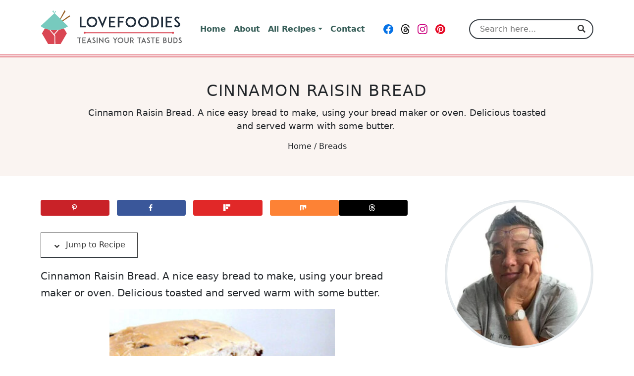

--- FILE ---
content_type: text/html; charset=UTF-8
request_url: https://lovefoodies.com/cinnamon-raisin-bread/comment-page-2/
body_size: 72377
content:
<!DOCTYPE html>
<html lang="en-US" prefix="og: https://ogp.me/ns#">
<head><script class="mv-script-optimized" async="async" fetchpriority="high" data-noptimize="1" data-cfasync="false" src="https://scripts.mediavine.com/tags/love-foodies.js?ver=6.9" id="mv-script-wrapper-js"></script>
  <meta charset="UTF-8">
  <meta http-equiv="X-UA-Compatible" content="IE=edge">
  <meta name="viewport" content="width=device-width, initial-scale=1.0">
  <link rel="icon" type="image/svg+xml" sizes="any" href="https://lovefoodies.com/wp-content/themes/lovefoodies/assets/dist/images/favicons/favicon.svg">
  <link rel="alternate icon" type="image/png" sizes="32x32" href="https://lovefoodies.com/wp-content/themes/lovefoodies/assets/dist/images/favicons/favicon-32x32.png">
  <link rel="alternate icon" type="image/png" sizes="16x16" href="https://lovefoodies.com/wp-content/themes/lovefoodies/assets/dist/images/favicons/favicon-16x16.png">
  <link rel="alternate shortcut icon" href="https://lovefoodies.com/wp-content/themes/lovefoodies/assets/dist/images/favicons/favicon.ico">
  <link rel="apple-touch-icon" sizes="180x180" href="https://lovefoodies.com/wp-content/themes/lovefoodies/assets/dist/images/favicons/apple-touch-icon.png">
  <link rel="manifest" href="https://lovefoodies.com/wp-content/themes/lovefoodies/assets/dist/images/favicons/site.webmanifest">
  <link rel="mask-icon" href="https://lovefoodies.com/wp-content/themes/lovefoodies/assets/dist/images/favicons/safari-pinned-tab.svg" color="#da4653">
  <meta name="msapplication-TileColor" content="#fdfdfd">
  <meta name="msapplication-config" content="https://lovefoodies.com/wp-content/themes/lovefoodies/assets/dist/images/favicons/browserconfig.xml">
  <meta name="theme-color" content="#ffffff">
  <meta name="pinterest-rich-pin" content="false">
  <style id="mediavine-ad-css">
    @media only screen and (max-width: 359px) {
      .mv-create-instructions .mv-ad-box,
      .mv-create-notes .mv-ad-box {
        margin-left: -25px !important;
      }

      article {
        max-width: 300px !important;
        margin: auto;
        padding: unset !important;
      }

      #sidebar {
        min-width: 300px !important;
      }

      .row {
        max-width: 320px !important;
      }
    }
  </style>
      <!-- Google Tag Manager -->
    <script type="pmdelayedscript" data-cfasync="false" data-no-optimize="1" data-no-defer="1" data-no-minify="1">(function(w,d,s,l,i){w[l]=w[l]||[];w[l].push({'gtm.start':new Date().getTime(),event:'gtm.js'});var f=d.getElementsByTagName(s)[0],j=d.createElement(s),dl=l!='dataLayer'?'&l='+l:'';j.async=true;j.src='https://www.googletagmanager.com/gtm.js?id='+i+dl;f.parentNode.insertBefore(j,f);})(window,document,'script','dataLayer','GTM-5VF89CX');</script>
    <!-- End Google Tag Manager -->
    <!-- Hubbub v.2.28.0 https://morehubbub.com/ -->
<meta property="og:locale" content="en_US">
<meta property="og:type" content="article">
<meta property="og:title" content="Cinnamon Raisin Bread">
<meta property="og:description" content="A nice easy bread to make, using your bread maker or oven. Delicious toasted and served warm with some butter.rn">
<meta property="og:url" content="https://lovefoodies.com/cinnamon-raisin-bread/">
<meta property="og:site_name" content="Lovefoodies">
<meta property="og:updated_time" content="2022-08-07T08:55:08+00:00">
<meta property="article:published_time" content="2018-09-13T09:02:43+00:00">
<meta property="article:modified_time" content="2022-08-07T08:55:08+00:00">
<meta name="twitter:card" content="summary_large_image">
<meta name="twitter:title" content="Cinnamon Raisin Bread">
<meta name="twitter:description" content="A nice easy bread to make, using your bread maker or oven. Delicious toasted and served warm with some butter.rn">
<meta class="flipboard-article" content="A nice easy bread to make, using your bread maker or oven. Delicious toasted and served warm with some butter.rn">
<meta property="og:image" content="https://lovefoodies.com/wp-content/uploads/2018/09/Cinnamon-Raisin-BreadF.jpg">
<meta name="twitter:image" content="https://lovefoodies.com/wp-content/uploads/2018/09/Cinnamon-Raisin-BreadF.jpg">
<meta property="og:image:width" content="2000">
<meta property="og:image:height" content="2000">
<!-- Hubbub v.2.28.0 https://morehubbub.com/ -->

<!-- Search Engine Optimization by Rank Math PRO - https://rankmath.com/ -->
<title>Cinnamon Raisin Bread | Lovefoodies</title><link rel="preload" href="https://lovefoodies.com/wp-content/uploads/2021/05/lovefoodies-logo-285-web-optimized.svg" as="image" fetchpriority="high"><link rel="preload" href="https://lovefoodies.com/wp-content/uploads/2018/09/Cinnamon-Raisin-BreadP2.jpg" as="image" fetchpriority="high"><style id="perfmatters-used-css">:root{--comment-rating-star-color:#343434;}.wprm-comment-ratings-container svg .wprm-star-full{fill:var(--comment-rating-star-color);}.wprm-comment-ratings-container svg .wprm-star-empty{stroke:var(--comment-rating-star-color);}body:not(:hover) fieldset.wprm-comment-ratings-container:focus-within span{outline:1px solid #4d90fe;}.comment-form-wprm-rating{margin-bottom:20px;margin-top:5px;text-align:left;}.comment-form-wprm-rating .wprm-rating-stars{display:inline-block;vertical-align:middle;}fieldset.wprm-comment-ratings-container{background:none;border:0;display:inline-block;margin:0;padding:0;position:relative;}fieldset.wprm-comment-ratings-container legend{left:0;opacity:0;position:absolute;}fieldset.wprm-comment-ratings-container br{display:none;}fieldset.wprm-comment-ratings-container input[type=radio]{border:0;cursor:pointer;float:left;height:16px;margin:0 !important;min-height:0;min-width:0;opacity:0;padding:0 !important;width:16px;}fieldset.wprm-comment-ratings-container input[type=radio]:first-child{margin-left:-16px;}fieldset.wprm-comment-ratings-container span{font-size:0;height:16px;left:0;opacity:0;pointer-events:none;position:absolute;top:0;width:80px;}fieldset.wprm-comment-ratings-container span svg{height:100% !important;width:100% !important;}fieldset.wprm-comment-ratings-container input:checked+span,fieldset.wprm-comment-ratings-container input:hover+span{opacity:1;}fieldset.wprm-comment-ratings-container input:hover+span~span{display:none;}:root{--wprm-popup-font-size:16px;--wprm-popup-background:#fff;--wprm-popup-title:#000;--wprm-popup-content:#444;--wprm-popup-button-background:#5a822b;--wprm-popup-button-text:#fff;}@keyframes wprmPopupModalFadeIn{0%{opacity:0;}to{opacity:1;}}@keyframes wprmPopupModalFadeOut{0%{opacity:1;}to{opacity:0;}}@keyframes wprmPopupModalSlideIn{0%{transform:translateY(15%);}to{transform:translateY(0);}}@keyframes wprmPopupModalSlideOut{0%{transform:translateY(0);}to{transform:translateY(-10%);}}[data-tippy-root]{max-width:calc(100vw - 10px);}@keyframes wprmSpin{to{-webkit-transform:rotate(1turn);}}@-webkit-keyframes wprmSpin{to{-webkit-transform:rotate(1turn);}}:where(.wp-block-button__link){border-radius:9999px;box-shadow:none;padding:calc(.667em + 2px) calc(1.333em + 2px);text-decoration:none;}:root :where(.wp-block-button .wp-block-button__link.is-style-outline),:root :where(.wp-block-button.is-style-outline>.wp-block-button__link){border:2px solid;padding:.667em 1.333em;}:root :where(.wp-block-button .wp-block-button__link.is-style-outline:not(.has-text-color)),:root :where(.wp-block-button.is-style-outline>.wp-block-button__link:not(.has-text-color)){color:currentColor;}:root :where(.wp-block-button .wp-block-button__link.is-style-outline:not(.has-background)),:root :where(.wp-block-button.is-style-outline>.wp-block-button__link:not(.has-background)){background-color:initial;background-image:none;}:where(.wp-block-columns){margin-bottom:1.75em;}:where(.wp-block-columns.has-background){padding:1.25em 2.375em;}:where(.wp-block-post-comments input[type=submit]){border:none;}:where(.wp-block-cover-image:not(.has-text-color)),:where(.wp-block-cover:not(.has-text-color)){color:#fff;}:where(.wp-block-cover-image.is-light:not(.has-text-color)),:where(.wp-block-cover.is-light:not(.has-text-color)){color:#000;}:root :where(.wp-block-cover h1:not(.has-text-color)),:root :where(.wp-block-cover h2:not(.has-text-color)),:root :where(.wp-block-cover h3:not(.has-text-color)),:root :where(.wp-block-cover h4:not(.has-text-color)),:root :where(.wp-block-cover h5:not(.has-text-color)),:root :where(.wp-block-cover h6:not(.has-text-color)),:root :where(.wp-block-cover p:not(.has-text-color)){color:inherit;}:where(.wp-block-file){margin-bottom:1.5em;}:where(.wp-block-file__button){border-radius:2em;display:inline-block;padding:.5em 1em;}:where(.wp-block-file__button):is(a):active,:where(.wp-block-file__button):is(a):focus,:where(.wp-block-file__button):is(a):hover,:where(.wp-block-file__button):is(a):visited{box-shadow:none;color:#fff;opacity:.85;text-decoration:none;}:where(.wp-block-group.wp-block-group-is-layout-constrained){position:relative;}h1.has-text-align-left[style*=writing-mode]:where([style*=vertical-lr]),h1.has-text-align-right[style*=writing-mode]:where([style*=vertical-rl]),h2.has-text-align-left[style*=writing-mode]:where([style*=vertical-lr]),h2.has-text-align-right[style*=writing-mode]:where([style*=vertical-rl]),h3.has-text-align-left[style*=writing-mode]:where([style*=vertical-lr]),h3.has-text-align-right[style*=writing-mode]:where([style*=vertical-rl]),h4.has-text-align-left[style*=writing-mode]:where([style*=vertical-lr]),h4.has-text-align-right[style*=writing-mode]:where([style*=vertical-rl]),h5.has-text-align-left[style*=writing-mode]:where([style*=vertical-lr]),h5.has-text-align-right[style*=writing-mode]:where([style*=vertical-rl]),h6.has-text-align-left[style*=writing-mode]:where([style*=vertical-lr]),h6.has-text-align-right[style*=writing-mode]:where([style*=vertical-rl]){rotate:180deg;}.wp-block-image img{box-sizing:border-box;height:auto;max-width:100%;vertical-align:bottom;}.wp-block-image[style*=border-radius] img,.wp-block-image[style*=border-radius]>a{border-radius:inherit;}.wp-block-image.aligncenter{text-align:center;}.wp-block-image .aligncenter,.wp-block-image .alignleft,.wp-block-image .alignright,.wp-block-image.aligncenter,.wp-block-image.alignleft,.wp-block-image.alignright{display:table;}.wp-block-image .aligncenter{margin-left:auto;margin-right:auto;}.wp-block-image :where(figcaption){margin-bottom:1em;margin-top:.5em;}.wp-block-image figure{margin:0;}@keyframes turn-on-visibility{0%{opacity:0;}to{opacity:1;}}@keyframes turn-off-visibility{0%{opacity:1;visibility:visible;}99%{opacity:0;visibility:visible;}to{opacity:0;visibility:hidden;}}@keyframes lightbox-zoom-in{0%{transform:translate(calc(( -100vw + var(--wp--lightbox-scrollbar-width) ) / 2 + var(--wp--lightbox-initial-left-position)),calc(-50vh + var(--wp--lightbox-initial-top-position))) scale(var(--wp--lightbox-scale));}to{transform:translate(-50%,-50%) scale(1);}}@keyframes lightbox-zoom-out{0%{transform:translate(-50%,-50%) scale(1);visibility:visible;}99%{visibility:visible;}to{transform:translate(calc(( -100vw + var(--wp--lightbox-scrollbar-width) ) / 2 + var(--wp--lightbox-initial-left-position)),calc(-50vh + var(--wp--lightbox-initial-top-position))) scale(var(--wp--lightbox-scale));visibility:hidden;}}:where(.wp-block-latest-comments:not([style*=line-height] .wp-block-latest-comments__comment)){line-height:1.1;}:where(.wp-block-latest-comments:not([style*=line-height] .wp-block-latest-comments__comment-excerpt p)){line-height:1.8;}:root :where(.wp-block-latest-posts.is-grid){padding:0;}:root :where(.wp-block-latest-posts.wp-block-latest-posts__list){padding-left:0;}ol,ul{box-sizing:border-box;}:where(.wp-block-navigation.has-background .wp-block-navigation-item a:not(.wp-element-button)),:where(.wp-block-navigation.has-background .wp-block-navigation-submenu a:not(.wp-element-button)){padding:.5em 1em;}:where(.wp-block-navigation .wp-block-navigation__submenu-container .wp-block-navigation-item a:not(.wp-element-button)),:where(.wp-block-navigation .wp-block-navigation__submenu-container .wp-block-navigation-submenu a:not(.wp-element-button)),:where(.wp-block-navigation .wp-block-navigation__submenu-container .wp-block-navigation-submenu button.wp-block-navigation-item__content),:where(.wp-block-navigation .wp-block-navigation__submenu-container .wp-block-pages-list__item button.wp-block-navigation-item__content){padding:.5em 1em;}@keyframes overlay-menu__fade-in-animation{0%{opacity:0;transform:translateY(.5em);}to{opacity:1;transform:translateY(0);}}:root :where(p.has-background){padding:1.25em 2.375em;}:where(p.has-text-color:not(.has-link-color)) a{color:inherit;}p.has-text-align-left[style*="writing-mode:vertical-lr"],p.has-text-align-right[style*="writing-mode:vertical-rl"]{rotate:180deg;}:where(.wp-block-post-comments-form) input:not([type=submit]),:where(.wp-block-post-comments-form) textarea{border:1px solid #949494;font-family:inherit;font-size:1em;}:where(.wp-block-post-comments-form) input:where(:not([type=submit]):not([type=checkbox])),:where(.wp-block-post-comments-form) textarea{padding:calc(.667em + 2px);}:where(.wp-block-post-excerpt){margin-bottom:var(--wp--style--block-gap);margin-top:var(--wp--style--block-gap);}:where(.wp-block-preformatted.has-background){padding:1.25em 2.375em;}:where(.wp-block-search__button){border:1px solid #ccc;padding:6px 10px;}:where(.wp-block-search__input){font-family:inherit;font-size:inherit;font-style:inherit;font-weight:inherit;letter-spacing:inherit;line-height:inherit;text-transform:inherit;}:where(.wp-block-search__button-inside .wp-block-search__inside-wrapper){border:1px solid #949494;box-sizing:border-box;padding:4px;}:where(.wp-block-search__button-inside .wp-block-search__inside-wrapper) :where(.wp-block-search__button){padding:4px 8px;}:root :where(.wp-block-separator.is-style-dots){height:auto;line-height:1;text-align:center;}:root :where(.wp-block-separator.is-style-dots):before{color:currentColor;content:"···";font-family:serif;font-size:1.5em;letter-spacing:2em;padding-left:2em;}:root :where(.wp-block-site-logo.is-style-rounded){border-radius:9999px;}:root :where(.wp-block-site-title a){color:inherit;}:root :where(.wp-block-social-links .wp-social-link a){padding:.25em;}:root :where(.wp-block-social-links.is-style-logos-only .wp-social-link a){padding:0;}:root :where(.wp-block-social-links.is-style-pill-shape .wp-social-link a){padding-left:.66667em;padding-right:.66667em;}:root :where(.wp-block-tag-cloud.is-style-outline){display:flex;flex-wrap:wrap;gap:1ch;}:root :where(.wp-block-tag-cloud.is-style-outline a){border:1px solid;font-size:unset !important;margin-right:0;padding:1ch 2ch;text-decoration:none !important;}:where(.wp-block-term-description){margin-bottom:var(--wp--style--block-gap);margin-top:var(--wp--style--block-gap);}:where(pre.wp-block-verse){font-family:inherit;}.editor-styles-wrapper,.entry-content{counter-reset:footnotes;}:root{--wp--preset--font-size--normal:16px;--wp--preset--font-size--huge:42px;}.has-text-align-center{text-align:center;}.has-text-align-left{text-align:left;}.aligncenter{clear:both;}html :where(.has-border-color){border-style:solid;}html :where([style*=border-top-color]){border-top-style:solid;}html :where([style*=border-right-color]){border-right-style:solid;}html :where([style*=border-bottom-color]){border-bottom-style:solid;}html :where([style*=border-left-color]){border-left-style:solid;}html :where([style*=border-width]){border-style:solid;}html :where([style*=border-top-width]){border-top-style:solid;}html :where([style*=border-right-width]){border-right-style:solid;}html :where([style*=border-bottom-width]){border-bottom-style:solid;}html :where([style*=border-left-width]){border-left-style:solid;}html :where(img[class*=wp-image-]){height:auto;max-width:100%;}:where(figure){margin:0 0 1em;}html :where(.is-position-sticky){--wp-admin--admin-bar--position-offset:var(--wp-admin--admin-bar--height,0px);}@media screen and (max-width:600px){html :where(.is-position-sticky){--wp-admin--admin-bar--position-offset:0px;}}#dpsp-content-top{margin-bottom:1.2em;}.dpsp-networks-btns-wrapper{margin:0 !important;padding:0 !important;list-style:none !important;}.dpsp-networks-btns-wrapper:after{display:block;clear:both;height:0;content:"";}.dpsp-networks-btns-wrapper li{float:left;margin:0;padding:0;border:0;list-style-type:none !important;-webkit-transition:all .15s ease-in;-moz-transition:all .15s ease-in;-o-transition:all .15s ease-in;transition:all .15s ease-in;}.dpsp-networks-btns-wrapper li:before{display:none !important;}.dpsp-networks-btns-wrapper li:first-child{margin-left:0 !important;}.dpsp-networks-btns-wrapper .dpsp-network-btn{display:flex;position:relative;-moz-box-sizing:border-box;box-sizing:border-box;width:100%;min-width:40px;height:40px;max-height:40px;padding:0;border:2px solid;border-radius:0;box-shadow:none;font-family:Arial,sans-serif;font-size:14px;font-weight:700;line-height:36px;text-align:center;vertical-align:middle;text-decoration:none !important;text-transform:unset !important;cursor:pointer;-webkit-transition:all .15s ease-in;-moz-transition:all .15s ease-in;-o-transition:all .15s ease-in;transition:all .15s ease-in;}.dpsp-networks-btns-wrapper .dpsp-network-btn:focus,.dpsp-networks-btns-wrapper .dpsp-network-btn:hover{border:2px solid;outline:none;box-shadow:0 0 0 3px rgba(21,156,228,.4);box-shadow:0 0 0 3px var(--networkHover);}.dpsp-networks-btns-wrapper .dpsp-network-btn:after{display:block;clear:both;height:0;content:"";}.dpsp-size-small .dpsp-networks-btns-wrapper:not(.dpsp-networks-btns-sidebar) .dpsp-network-btn.dpsp-no-label .dpsp-network-icon{width:28px;}.dpsp-networks-btns-wrapper.dpsp-column-5 li{width:20%;}.dpsp-has-spacing .dpsp-networks-btns-wrapper.dpsp-column-5 li{width:18.4%;}.dpsp-networks-btns-wrapper.dpsp-column-5 li:nth-child(5n){margin-right:0;}.dpsp-shape-circle .dpsp-networks-btns-wrapper:not(.dpsp-networks-btns-sidebar) .dpsp-network-btn:not(.dpsp-no-label){padding-right:10px;}.dpsp-no-labels .dpsp-networks-btns-wrapper .dpsp-network-btn{padding:0 !important;text-align:center;}.dpsp-facebook{--networkAccent:#334d87;--networkColor:#3a579a;--networkHover:rgba(51,77,135,.4);}.dpsp-networks-btns-wrapper .dpsp-network-btn.dpsp-facebook{border-color:#3a579a;color:#3a579a;background:#3a579a;}.dpsp-networks-btns-wrapper .dpsp-network-btn.dpsp-facebook:not(:hover):not(:active){color:#3a579a;}.dpsp-networks-btns-wrapper .dpsp-network-btn.dpsp-facebook .dpsp-network-icon{border-color:#3a579a;color:#3a579a;background:#3a579a;}.dpsp-networks-btns-wrapper .dpsp-network-btn.dpsp-facebook .dpsp-network-icon .dpsp-network-icon-inner>svg{fill:var(--customNetworkColor,var(--networkColor,#3a579a));}.dpsp-networks-btns-wrapper .dpsp-network-btn.dpsp-facebook .dpsp-network-icon .dpsp-network-icon-inner>svg>svg{fill:var(--customNetworkColor,var(--networkColor,#3a579a));stroke:var(--customNetworkColor,var(--networkColor,#3a579a));stroke-width:1;}.dpsp-networks-btns-wrapper .dpsp-network-btn.dpsp-facebook:focus,.dpsp-networks-btns-wrapper .dpsp-network-btn.dpsp-facebook:focus .dpsp-network-icon,.dpsp-networks-btns-wrapper .dpsp-network-btn.dpsp-facebook:hover,.dpsp-networks-btns-wrapper .dpsp-network-btn.dpsp-facebook:hover .dpsp-network-icon{border-color:#334d87;color:#334d87;background:#334d87;}.dpsp-networks-btns-wrapper .dpsp-network-btn.dpsp-facebook:focus .dpsp-network-icon .dpsp-network-icon-inner>svg,.dpsp-networks-btns-wrapper .dpsp-network-btn.dpsp-facebook:hover .dpsp-network-icon .dpsp-network-icon-inner>svg{fill:#334d87;}.dpsp-networks-btns-wrapper .dpsp-network-btn.dpsp-facebook:focus .dpsp-network-icon .dpsp-network-icon-inner>svg>svg,.dpsp-networks-btns-wrapper .dpsp-network-btn.dpsp-facebook:hover .dpsp-network-icon .dpsp-network-icon-inner>svg>svg{fill:var(--customNetworkHoverColor,var(--networkHover,#334d87));stroke:var(--customNetworkHoverColor,var(--networkHover,#334d87));}.dpsp-pinterest{--networkAccent:#b31e24;--networkColor:#c92228;--networkHover:rgba(179,30,36,.4);}.dpsp-networks-btns-wrapper .dpsp-network-btn.dpsp-pinterest{border-color:#c92228;color:#c92228;background:#c92228;}.dpsp-networks-btns-wrapper .dpsp-network-btn.dpsp-pinterest:not(:hover):not(:active){color:#c92228;}.dpsp-networks-btns-wrapper .dpsp-network-btn.dpsp-pinterest .dpsp-network-icon{border-color:#c92228;color:#c92228;background:#c92228;}.dpsp-networks-btns-wrapper .dpsp-network-btn.dpsp-pinterest .dpsp-network-icon .dpsp-network-icon-inner>svg{fill:var(--customNetworkColor,var(--networkColor,#c92228));}.dpsp-networks-btns-wrapper .dpsp-network-btn.dpsp-pinterest .dpsp-network-icon .dpsp-network-icon-inner>svg>svg{fill:var(--customNetworkColor,var(--networkColor,#c92228));stroke:var(--customNetworkColor,var(--networkColor,#c92228));stroke-width:1;}.dpsp-networks-btns-wrapper .dpsp-network-btn.dpsp-pinterest:focus,.dpsp-networks-btns-wrapper .dpsp-network-btn.dpsp-pinterest:focus .dpsp-network-icon,.dpsp-networks-btns-wrapper .dpsp-network-btn.dpsp-pinterest:hover,.dpsp-networks-btns-wrapper .dpsp-network-btn.dpsp-pinterest:hover .dpsp-network-icon{border-color:#b31e24;color:#b31e24;background:#b31e24;}.dpsp-networks-btns-wrapper .dpsp-network-btn.dpsp-pinterest:focus .dpsp-network-icon .dpsp-network-icon-inner>svg,.dpsp-networks-btns-wrapper .dpsp-network-btn.dpsp-pinterest:hover .dpsp-network-icon .dpsp-network-icon-inner>svg{fill:#b31e24;}.dpsp-networks-btns-wrapper .dpsp-network-btn.dpsp-pinterest:focus .dpsp-network-icon .dpsp-network-icon-inner>svg>svg,.dpsp-networks-btns-wrapper .dpsp-network-btn.dpsp-pinterest:hover .dpsp-network-icon .dpsp-network-icon-inner>svg>svg{fill:var(--customNetworkHoverColor,var(--networkHover,#b31e24));stroke:var(--customNetworkHoverColor,var(--networkHover,#b31e24));}.dpsp-whatsapp{--networkAccent:#21c960;--networkColor:#25d366;--networkHover:rgba(33,201,96,.4);}.dpsp-networks-btns-wrapper .dpsp-network-btn.dpsp-whatsapp{border-color:#25d366;color:#25d366;background:#25d366;}.dpsp-networks-btns-wrapper .dpsp-network-btn.dpsp-whatsapp:not(:hover):not(:active){color:#25d366;}.dpsp-networks-btns-wrapper .dpsp-network-btn.dpsp-whatsapp .dpsp-network-icon{border-color:#25d366;color:#25d366;background:#25d366;}.dpsp-networks-btns-wrapper .dpsp-network-btn.dpsp-whatsapp .dpsp-network-icon .dpsp-network-icon-inner>svg{fill:var(--customNetworkColor,var(--networkColor,#25d366));}.dpsp-networks-btns-wrapper .dpsp-network-btn.dpsp-whatsapp .dpsp-network-icon .dpsp-network-icon-inner>svg>svg{fill:var(--customNetworkColor,var(--networkColor,#25d366));stroke:var(--customNetworkColor,var(--networkColor,#25d366));stroke-width:1;}.dpsp-networks-btns-wrapper .dpsp-network-btn.dpsp-whatsapp:focus,.dpsp-networks-btns-wrapper .dpsp-network-btn.dpsp-whatsapp:focus .dpsp-network-icon,.dpsp-networks-btns-wrapper .dpsp-network-btn.dpsp-whatsapp:hover,.dpsp-networks-btns-wrapper .dpsp-network-btn.dpsp-whatsapp:hover .dpsp-network-icon{border-color:#21c960;color:#21c960;background:#21c960;}.dpsp-networks-btns-wrapper .dpsp-network-btn.dpsp-whatsapp:focus .dpsp-network-icon .dpsp-network-icon-inner>svg,.dpsp-networks-btns-wrapper .dpsp-network-btn.dpsp-whatsapp:hover .dpsp-network-icon .dpsp-network-icon-inner>svg{fill:#21c960;}.dpsp-networks-btns-wrapper .dpsp-network-btn.dpsp-whatsapp:focus .dpsp-network-icon .dpsp-network-icon-inner>svg>svg,.dpsp-networks-btns-wrapper .dpsp-network-btn.dpsp-whatsapp:hover .dpsp-network-icon .dpsp-network-icon-inner>svg>svg{fill:var(--customNetworkHoverColor,var(--networkHover,#21c960));stroke:var(--customNetworkHoverColor,var(--networkHover,#21c960));}.dpsp-flipboard{--networkAccent:#d21d1d;--networkColor:#e12828;--networkHover:rgba(210,29,29,.4);}.dpsp-networks-btns-wrapper .dpsp-network-btn.dpsp-flipboard{border-color:#e12828;color:#e12828;background:#e12828;}.dpsp-networks-btns-wrapper .dpsp-network-btn.dpsp-flipboard:not(:hover):not(:active){color:#e12828;}.dpsp-networks-btns-wrapper .dpsp-network-btn.dpsp-flipboard .dpsp-network-icon{border-color:#e12828;color:#e12828;background:#e12828;}.dpsp-networks-btns-wrapper .dpsp-network-btn.dpsp-flipboard .dpsp-network-icon .dpsp-network-icon-inner>svg{fill:var(--customNetworkColor,var(--networkColor,#e12828));}.dpsp-networks-btns-wrapper .dpsp-network-btn.dpsp-flipboard .dpsp-network-icon .dpsp-network-icon-inner>svg>svg{fill:var(--customNetworkColor,var(--networkColor,#e12828));stroke:var(--customNetworkColor,var(--networkColor,#e12828));stroke-width:1;}.dpsp-networks-btns-wrapper .dpsp-network-btn.dpsp-flipboard:focus,.dpsp-networks-btns-wrapper .dpsp-network-btn.dpsp-flipboard:focus .dpsp-network-icon,.dpsp-networks-btns-wrapper .dpsp-network-btn.dpsp-flipboard:hover,.dpsp-networks-btns-wrapper .dpsp-network-btn.dpsp-flipboard:hover .dpsp-network-icon{border-color:#d21d1d;color:#d21d1d;background:#d21d1d;}.dpsp-networks-btns-wrapper .dpsp-network-btn.dpsp-flipboard:focus .dpsp-network-icon .dpsp-network-icon-inner>svg,.dpsp-networks-btns-wrapper .dpsp-network-btn.dpsp-flipboard:hover .dpsp-network-icon .dpsp-network-icon-inner>svg{fill:#d21d1d;}.dpsp-networks-btns-wrapper .dpsp-network-btn.dpsp-flipboard:focus .dpsp-network-icon .dpsp-network-icon-inner>svg>svg,.dpsp-networks-btns-wrapper .dpsp-network-btn.dpsp-flipboard:hover .dpsp-network-icon .dpsp-network-icon-inner>svg>svg{fill:var(--customNetworkHoverColor,var(--networkHover,#d21d1d));stroke:var(--customNetworkHoverColor,var(--networkHover,#d21d1d));}.dpsp-mix{--networkAccent:#fd721c;--networkColor:#fd8235;--networkHover:rgba(253,114,28,.4);}.dpsp-networks-btns-wrapper .dpsp-network-btn.dpsp-mix{border-color:#fd8235;color:#fd8235;background:#fd8235;}.dpsp-networks-btns-wrapper .dpsp-network-btn.dpsp-mix:not(:hover):not(:active){color:#fd8235;}.dpsp-networks-btns-wrapper .dpsp-network-btn.dpsp-mix .dpsp-network-icon{border-color:#fd8235;color:#fd8235;background:#fd8235;}.dpsp-networks-btns-wrapper .dpsp-network-btn.dpsp-mix .dpsp-network-icon .dpsp-network-icon-inner>svg{fill:var(--customNetworkColor,var(--networkColor,#fd8235));}.dpsp-networks-btns-wrapper .dpsp-network-btn.dpsp-mix .dpsp-network-icon .dpsp-network-icon-inner>svg>svg{fill:var(--customNetworkColor,var(--networkColor,#fd8235));stroke:var(--customNetworkColor,var(--networkColor,#fd8235));stroke-width:1;}.dpsp-networks-btns-wrapper .dpsp-network-btn.dpsp-mix:focus,.dpsp-networks-btns-wrapper .dpsp-network-btn.dpsp-mix:focus .dpsp-network-icon,.dpsp-networks-btns-wrapper .dpsp-network-btn.dpsp-mix:hover,.dpsp-networks-btns-wrapper .dpsp-network-btn.dpsp-mix:hover .dpsp-network-icon{border-color:#fd721c;color:#fd721c;background:#fd721c;}.dpsp-networks-btns-wrapper .dpsp-network-btn.dpsp-mix:focus .dpsp-network-icon .dpsp-network-icon-inner>svg,.dpsp-networks-btns-wrapper .dpsp-network-btn.dpsp-mix:hover .dpsp-network-icon .dpsp-network-icon-inner>svg{fill:#fd721c;}.dpsp-networks-btns-wrapper .dpsp-network-btn.dpsp-mix:focus .dpsp-network-icon .dpsp-network-icon-inner>svg>svg,.dpsp-networks-btns-wrapper .dpsp-network-btn.dpsp-mix:hover .dpsp-network-icon .dpsp-network-icon-inner>svg>svg{fill:var(--customNetworkHoverColor,var(--networkHover,#fd721c));stroke:var(--customNetworkHoverColor,var(--networkHover,#fd721c));}.dpsp-threads{--networkAccent:#000;--networkColor:#000;--networkHover:rgba(0,0,0,.4);}.dpsp-networks-btns-wrapper .dpsp-network-btn.dpsp-threads{border-color:#000;color:#000;background:#000;}.dpsp-networks-btns-wrapper .dpsp-network-btn.dpsp-threads:not(:hover):not(:active){color:#000;}.dpsp-networks-btns-wrapper .dpsp-network-btn.dpsp-threads .dpsp-network-icon{border-color:#000;color:#000;background:#000;}.dpsp-networks-btns-wrapper .dpsp-network-btn.dpsp-threads .dpsp-network-icon .dpsp-network-icon-inner>svg{fill:var(--customNetworkColor,var(--networkColor,#000));}.dpsp-networks-btns-wrapper .dpsp-network-btn.dpsp-threads .dpsp-network-icon .dpsp-network-icon-inner>svg>svg{fill:var(--customNetworkColor,var(--networkColor,#000));stroke:var(--customNetworkColor,var(--networkColor,#000));stroke-width:1;}.dpsp-networks-btns-wrapper .dpsp-network-btn.dpsp-threads:focus,.dpsp-networks-btns-wrapper .dpsp-network-btn.dpsp-threads:focus .dpsp-network-icon,.dpsp-networks-btns-wrapper .dpsp-network-btn.dpsp-threads:hover,.dpsp-networks-btns-wrapper .dpsp-network-btn.dpsp-threads:hover .dpsp-network-icon{border-color:#000;color:#000;background:#000;}.dpsp-networks-btns-wrapper .dpsp-network-btn.dpsp-threads:focus .dpsp-network-icon .dpsp-network-icon-inner>svg,.dpsp-networks-btns-wrapper .dpsp-network-btn.dpsp-threads:hover .dpsp-network-icon .dpsp-network-icon-inner>svg{fill:#000;}.dpsp-networks-btns-wrapper .dpsp-network-btn.dpsp-threads:focus .dpsp-network-icon .dpsp-network-icon-inner>svg>svg,.dpsp-networks-btns-wrapper .dpsp-network-btn.dpsp-threads:hover .dpsp-network-icon .dpsp-network-icon-inner>svg>svg{fill:var(--customNetworkHoverColor,var(--networkHover,#000));stroke:var(--customNetworkHoverColor,var(--networkHover,#000));}.dpsp-shape-rounded .dpsp-network-btn,.dpsp-shape-rounded .dpsp-network-btn .dpsp-network-icon{-webkit-border-top-left-radius:4px;-moz-border-radius-topleft:4px;border-top-left-radius:4px;-webkit-border-bottom-left-radius:4px;-moz-border-radius-bottomleft:4px;border-bottom-left-radius:4px;}.dpsp-shape-rounded .dpsp-network-btn,.dpsp-shape-rounded .dpsp-no-label.dpsp-network-btn .dpsp-network-icon{-webkit-border-top-right-radius:4px;-moz-border-radius-topright:4px;border-top-right-radius:4px;-webkit-border-bottom-right-radius:4px;-moz-border-radius-bottomright:4px;border-bottom-right-radius:4px;}.dpsp-shape-circle .dpsp-network-btn{border-radius:30px;}.dpsp-shape-circle .dpsp-network-btn .dpsp-network-icon{overflow:hidden;border-radius:30px;}.dpsp-has-spacing .dpsp-networks-btns-wrapper li{margin-right:2%;margin-bottom:10px;margin-left:0 !important;}.dpsp-size-small .dpsp-networks-btns-wrapper:not(.dpsp-networks-btns-sidebar):not(.dpsp-networks-btns-sticky-bar) .dpsp-network-btn{min-width:32px;height:32px;max-height:32px;line-height:28px;}.dpsp-size-small .dpsp-networks-btns-wrapper:not(.dpsp-networks-btns-sidebar):not(.dpsp-networks-btns-sticky-bar) .dpsp-network-btn.dpsp-no-label .dpsp-network-icon{width:32px;}.dpsp-size-small .dpsp-networks-btns-wrapper:not(.dpsp-networks-btns-sidebar):not(.dpsp-networks-btns-sticky-bar) .dpsp-network-btn .dpsp-network-icon{width:32px;height:32px;line-height:28px;}.dpsp-size-small .dpsp-networks-btns-wrapper:not(.dpsp-networks-btns-sidebar):not(.dpsp-networks-btns-sticky-bar) .dpsp-network-btn .dpsp-network-icon-inner{height:28px;}@media print{#dpsp-content-bottom,#dpsp-content-top,#dpsp-floating-sidebar,#dpsp-pop-up,#dpsp-pop-up-overlay,#dpsp-sticky-bar-wrapper,.dpsp-share-text{display:none !important;}}#dpsp-floating-sidebar{position:fixed;top:50%;transform:translateY(-50%);z-index:9998;}#dpsp-floating-sidebar.dpsp-position-left{left:0;}.dpsp-networks-btns-wrapper.dpsp-networks-btns-sidebar li{float:none;margin-left:0;}.dpsp-networks-btns-wrapper.dpsp-networks-btns-sidebar .dpsp-network-btn{width:40px;padding:0;}.dpsp-networks-btns-wrapper.dpsp-networks-btns-sidebar .dpsp-network-btn .dpsp-network-icon{border-color:transparent !important;background:transparent !important;}#dpsp-floating-sidebar.dpsp-no-animation{display:none;}.dpsp-shape-rounded .dpsp-networks-btns-sidebar .dpsp-network-btn,.dpsp-shape-rounded .dpsp-networks-btns-sidebar .dpsp-network-btn .dpsp-network-icon{border-radius:0;}.dpsp-position-left.dpsp-shape-rounded .dpsp-networks-btns-sidebar .dpsp-network-btn.dpsp-first,.dpsp-position-left.dpsp-shape-rounded .dpsp-networks-btns-sidebar .dpsp-network-btn.dpsp-first .dpsp-network-icon{-webkit-border-top-right-radius:4px;-moz-border-radius-topright:4px;border-top-right-radius:4px;}.dpsp-position-left.dpsp-shape-rounded .dpsp-networks-btns-sidebar .dpsp-network-btn.dpsp-last,.dpsp-position-left.dpsp-shape-rounded .dpsp-networks-btns-sidebar .dpsp-network-btn.dpsp-last .dpsp-network-icon{-webkit-border-bottom-right-radius:4px;-moz-border-radius-bottomright:4px;border-bottom-right-radius:4px;}.dpsp-position-left.dpsp-shape-rounded.dpsp-bottom-spacing .dpsp-networks-btns-sidebar .dpsp-network-btn,.dpsp-position-left.dpsp-shape-rounded.dpsp-bottom-spacing .dpsp-networks-btns-sidebar .dpsp-network-btn .dpsp-network-icon{-webkit-border-top-right-radius:4px;-moz-border-radius-topright:4px;border-top-right-radius:4px;-webkit-border-bottom-right-radius:4px;-moz-border-radius-bottomright:4px;border-bottom-right-radius:4px;}.dpsp-shape-rounded.dpsp-has-spacing .dpsp-networks-btns-sidebar .dpsp-network-btn .dpsp-network-icon{border-radius:4px;}#dpsp-floating-sidebar.dpsp-position-left.dpsp-shape-circle{left:12px;}.dpsp-bottom-spacing .dpsp-networks-btns-sidebar .dpsp-network-btn{margin-bottom:6px;}.dpsp-shape-rounded.dpsp-bottom-spacing .dpsp-networks-btns-sidebar .dpsp-network-btn{-webkit-border-top-right-radius:4px;-moz-border-radius-topright:4px;border-top-right-radius:4px;-webkit-border-bottom-right-radius:4px;-moz-border-radius-bottomright:4px;border-bottom-right-radius:4px;}#dpsp-floating-sidebar .dpsp-networks-btns-wrapper li{position:relative;overflow:visible;}.dpsp-networks-btns-wrapper .dpsp-network-btn .dpsp-network-icon{display:block;position:relative;top:-2px;left:-2px;-moz-box-sizing:border-box;box-sizing:border-box;width:40px;height:40px;border:2px solid;font-size:14px;line-height:36px;text-align:center;-webkit-transition:all .15s ease-in;-moz-transition:all .15s ease-in;-o-transition:all .15s ease-in;transition:all .15s ease-in;align-self:start;flex:0 0 auto;}.dpsp-icon-total-share svg,.dpsp-network-icon .dpsp-network-icon-inner svg{position:relative;overflow:visible;width:auto;max-height:14px;transition:fill .15s ease-in-out;}.dpsp-icon-total-share,.dpsp-network-icon-inner{display:flex;align-items:center;justify-content:center;}.dpsp-network-icon-inner{height:36px;transition:all .2s ease;}.dpsp-networks-btns-wrapper.dpsp-has-button-icon-animation .dpsp-network-btn:hover .dpsp-network-icon-inner{transition:all .2s cubic-bezier(.62,3.15,.4,-.64);transform:scale(1.5);}.dpsp-total-share-wrapper{position:relative;margin-top:10px;color:#5d6368;font-family:Helvetica,Helvetica Neue,Arial,sans-serif;line-height:1.345;}.dpsp-total-share-wrapper .dpsp-total-share-count{font-size:15px;line-height:18px;white-space:nowrap;}.dpsp-total-share-wrapper .dpsp-icon-total-share{position:absolute;top:6px;left:0;margin-top:0;margin-left:0;}.dpsp-total-share-wrapper .dpsp-icon-total-share svg{top:2px;width:auto;max-height:16px;fill:#5d6368;}#dpsp-floating-sidebar .dpsp-total-share-wrapper{margin-bottom:10px;}#dpsp-floating-sidebar .dpsp-total-share-wrapper .dpsp-icon-total-share{display:none;}.dpsp-total-share-wrapper span{display:block;font-size:11px;font-weight:700;text-align:center;white-space:nowrap;text-transform:uppercase;}.dpsp-content-wrapper .dpsp-total-share-wrapper,.dpsp-pop-up-buttons-wrapper .dpsp-total-share-wrapper,.dpsp-share-buttons-wrapper .dpsp-total-share-wrapper,.dpsp-shortcode-wrapper .dpsp-total-share-wrapper{position:absolute;top:50%;box-sizing:border-box;width:60px;height:40px;margin-top:-21px;padding-left:20px;}.dpsp-button-style-1 .dpsp-network-btn{color:#fff !important;}.dpsp-button-style-1 .dpsp-network-btn.dpsp-has-count:not(.dpsp-has-label),.dpsp-button-style-1 .dpsp-network-btn.dpsp-no-label{justify-content:center;}.dpsp-button-style-1 .dpsp-network-btn .dpsp-network-icon:not(.dpsp-network-icon-outlined) .dpsp-network-icon-inner>svg{fill:#fff !important;}.dpsp-networks-btns-sidebar .dpsp-network-btn,.dpsp-networks-btns-sidebar .dpsp-network-btn .dpsp-network-icon{border-color:transparent;background:transparent;}.dpsp-networks-btns-sidebar .dpsp-network-btn:focus,.dpsp-networks-btns-sidebar .dpsp-network-btn:hover{border-color:transparent;}.dpsp-networks-btns-sidebar .dpsp-network-btn:focus .dpsp-network-icon,.dpsp-networks-btns-sidebar .dpsp-network-btn:hover .dpsp-network-icon{border-color:transparent;background:transparent;}:root{--bs-blue:#0d6efd;--bs-indigo:#6610f2;--bs-purple:#6f42c1;--bs-pink:#d63384;--bs-red:#dc3545;--bs-orange:#fd7e14;--bs-yellow:#ffc107;--bs-green:#198754;--bs-teal:#20c997;--bs-cyan:#0dcaf0;--bs-white:#fff;--bs-gray:#6c757d;--bs-gray-dark:#343a40;--bs-primary:#da4653;--bs-secondary:#6c757d;--bs-success:#198754;--bs-info:#0dcaf0;--bs-warning:#ffc107;--bs-danger:#dc3545;--bs-light:#f8f9fa;--bs-dark:#212529;--bs-lf-red:#da4653;--bs-lf-green:#00d1b2;--bs-lf-green-light:#77cabe;--bs-lf-green-dark:#006556;--bs-lf-gray-light:#e6ebee;--bs-lf-gray-dark:#636466;--bs-lf-black:#202d3b;--bs-font-sans-serif:system-ui,-apple-system,"Segoe UI",Roboto,"Helvetica Neue",Arial,"Noto Sans","Liberation Sans",sans-serif,"Apple Color Emoji","Segoe UI Emoji","Segoe UI Symbol","Noto Color Emoji";--bs-font-monospace:SFMono-Regular,Menlo,Monaco,Consolas,"Liberation Mono","Courier New",monospace;--bs-gradient:linear-gradient(180deg,rgba(255,255,255,.15),rgba(255,255,255,0));}*,*::before,*::after{-webkit-box-sizing:border-box;box-sizing:border-box;}body{margin:0;font-family:var(--bs-font-sans-serif);font-size:1rem;font-weight:400;line-height:1.5;color:#212529;background-color:#fff;-webkit-text-size-adjust:100%;-webkit-tap-highlight-color:rgba(0,0,0,0);}h6,.h6,h5,.h5,h4,.h4,h3,.h3,h2,.h2,h1,.h1{margin-top:0;margin-bottom:.5rem;font-weight:500;line-height:1.2;}h1,.h1{font-size:calc(1.375rem + 1.5vw);}@media (min-width: 1200px){h1,.h1{font-size:2.5rem;}}h2,.h2{font-size:calc(1.325rem + .9vw);}@media (min-width: 1200px){h2,.h2{font-size:2rem;}}h3,.h3{font-size:calc(1.3rem + .6vw);}@media (min-width: 1200px){h3,.h3{font-size:1.75rem;}}h4,.h4{font-size:calc(1.275rem + .3vw);}@media (min-width: 1200px){h4,.h4{font-size:1.5rem;}}h5,.h5{font-size:1.25rem;}h6,.h6{font-size:1rem;}p{margin-top:0;margin-bottom:1rem;}ol,ul{padding-left:2rem;}ol,ul,dl{margin-top:0;margin-bottom:1rem;}ol ol,ul ul,ol ul,ul ol{margin-bottom:0;}b,strong{font-weight:bolder;}a{color:#da4653;text-decoration:underline;}a:hover{color:#ae3842;}a:not([href]):not([class]),a:not([href]):not([class]):hover{color:inherit;text-decoration:none;}figure{margin:0 0 1rem;}img,svg{vertical-align:middle;}label{display:inline-block;}button{border-radius:0;}button:focus:not(:focus-visible){outline:0;}input,button,select,optgroup,textarea{margin:0;font-family:inherit;font-size:inherit;line-height:inherit;}button,select{text-transform:none;}[role=button]{cursor:pointer;}[list]::-webkit-calendar-picker-indicator{display:none;}button,[type=button],[type=reset],[type=submit]{-webkit-appearance:button;}button:not(:disabled),[type=button]:not(:disabled),[type=reset]:not(:disabled),[type=submit]:not(:disabled){cursor:pointer;}::-moz-focus-inner{padding:0;border-style:none;}textarea{resize:vertical;}fieldset{min-width:0;padding:0;margin:0;border:0;}legend{float:left;width:100%;padding:0;margin-bottom:.5rem;font-size:calc(1.275rem + .3vw);line-height:inherit;}@media (min-width: 1200px){legend{font-size:1.5rem;}}legend+*{clear:left;}::-webkit-datetime-edit-fields-wrapper,::-webkit-datetime-edit-text,::-webkit-datetime-edit-minute,::-webkit-datetime-edit-hour-field,::-webkit-datetime-edit-day-field,::-webkit-datetime-edit-month-field,::-webkit-datetime-edit-year-field{padding:0;}::-webkit-inner-spin-button{height:auto;}[type=search]{outline-offset:-2px;-webkit-appearance:textfield;}::-webkit-search-decoration{-webkit-appearance:none;}::-webkit-color-swatch-wrapper{padding:0;}::-webkit-file-upload-button{font:inherit;}::file-selector-button{font:inherit;}::-webkit-file-upload-button{font:inherit;-webkit-appearance:button;}iframe{border:0;}[hidden]{display:none !important;}.img-fluid{max-width:100%;height:auto;}.img-thumbnail{padding:.25rem;background-color:#fff;border:1px solid #dee2e6;border-radius:.25rem;max-width:100%;height:auto;}.container,.container-fluid,.container-xxl,.container-xl,.container-lg,.container-md,.container-sm{width:100%;padding-right:var(--bs-gutter-x,.75rem);padding-left:var(--bs-gutter-x,.75rem);margin-right:auto;margin-left:auto;}@media (min-width: 576px){.container-sm,.container{max-width:540px;}}@media (min-width: 768px){.container-md,.container-sm,.container{max-width:720px;}}@media (min-width: 992px){.container-lg,.container-md,.container-sm,.container{max-width:960px;}}@media (min-width: 1200px){.container-xl,.container-lg,.container-md,.container-sm,.container{max-width:1140px;}}@media (min-width: 1400px){.container-xxl,.container-xl,.container-lg,.container-md,.container-sm,.container{max-width:1320px;}}.row{--bs-gutter-x:1.5rem;--bs-gutter-y:0;display:-webkit-box;display:-ms-flexbox;display:flex;-ms-flex-wrap:wrap;flex-wrap:wrap;margin-top:calc(var(--bs-gutter-y) * -1);margin-right:calc(var(--bs-gutter-x) / -2);margin-left:calc(var(--bs-gutter-x) / -2);}.row>*{-ms-flex-negative:0;flex-shrink:0;width:100%;max-width:100%;padding-right:calc(var(--bs-gutter-x) / 2);padding-left:calc(var(--bs-gutter-x) / 2);margin-top:var(--bs-gutter-y);}.col-6{-webkit-box-flex:0;-ms-flex:0 0 auto;flex:0 0 auto;width:50%;}.col-12{-webkit-box-flex:0;-ms-flex:0 0 auto;flex:0 0 auto;width:100%;}@media (min-width: 992px){.col-lg-2{-webkit-box-flex:0;-ms-flex:0 0 auto;flex:0 0 auto;width:16.6666666667%;}.col-lg-4{-webkit-box-flex:0;-ms-flex:0 0 auto;flex:0 0 auto;width:33.3333333333%;}.col-lg-6{-webkit-box-flex:0;-ms-flex:0 0 auto;flex:0 0 auto;width:50%;}.col-lg-7{-webkit-box-flex:0;-ms-flex:0 0 auto;flex:0 0 auto;width:58.3333333333%;}}@media (min-width: 1200px){.col-xl-3{-webkit-box-flex:0;-ms-flex:0 0 auto;flex:0 0 auto;width:25%;}.col-xl-8{-webkit-box-flex:0;-ms-flex:0 0 auto;flex:0 0 auto;width:66.6666666667%;}}@media (min-width: 1400px){.col-xxl-9{-webkit-box-flex:0;-ms-flex:0 0 auto;flex:0 0 auto;width:75%;}}.form-control{display:block;width:100%;padding:.375rem .75rem;font-size:1rem;font-weight:400;line-height:1.5;color:#212529;background-color:#fff;background-clip:padding-box;border:1px solid #ced4da;-webkit-appearance:none;-moz-appearance:none;appearance:none;border-radius:.25rem;-webkit-transition:border-color .15s ease-in-out,-webkit-box-shadow .15s ease-in-out;transition:border-color .15s ease-in-out,-webkit-box-shadow .15s ease-in-out;transition:border-color .15s ease-in-out,box-shadow .15s ease-in-out;transition:border-color .15s ease-in-out,box-shadow .15s ease-in-out,-webkit-box-shadow .15s ease-in-out;}@media (prefers-reduced-motion: reduce){.form-control{-webkit-transition:none;transition:none;}}.form-control[type=file]{overflow:hidden;}.form-control[type=file]:not(:disabled):not(:-moz-read-only){cursor:pointer;}.form-control[type=file]:not(:disabled):not(:read-only){cursor:pointer;}.form-control:focus{color:#212529;background-color:#fff;border-color:#eda3a9;outline:0;-webkit-box-shadow:0 0 0 .25rem rgba(218,70,83,.25);box-shadow:0 0 0 .25rem rgba(218,70,83,.25);}.form-control::-webkit-date-and-time-value{height:1.5em;}.form-control::-webkit-input-placeholder{color:#6c757d;opacity:1;}.form-control::-moz-placeholder{color:#6c757d;opacity:1;}.form-control:-ms-input-placeholder{color:#6c757d;opacity:1;}.form-control::-ms-input-placeholder{color:#6c757d;opacity:1;}.form-control::placeholder{color:#6c757d;opacity:1;}.form-control:-moz-read-only{background-color:#e9ecef;opacity:1;}.form-control:disabled,.form-control:read-only{background-color:#e9ecef;opacity:1;}.form-control::-webkit-file-upload-button{padding:.375rem .75rem;margin:-.375rem -.75rem;-webkit-margin-end:.75rem;margin-inline-end:.75rem;color:#212529;background-color:#e9ecef;pointer-events:none;border-color:inherit;border-style:solid;border-width:0;border-inline-end-width:1px;border-radius:0;-webkit-transition:color .15s ease-in-out,background-color .15s ease-in-out,border-color .15s ease-in-out,-webkit-box-shadow .15s ease-in-out;transition:color .15s ease-in-out,background-color .15s ease-in-out,border-color .15s ease-in-out,-webkit-box-shadow .15s ease-in-out;transition:color .15s ease-in-out,background-color .15s ease-in-out,border-color .15s ease-in-out,box-shadow .15s ease-in-out;transition:color .15s ease-in-out,background-color .15s ease-in-out,border-color .15s ease-in-out,box-shadow .15s ease-in-out,-webkit-box-shadow .15s ease-in-out;}.form-control::file-selector-button{padding:.375rem .75rem;margin:-.375rem -.75rem;-webkit-margin-end:.75rem;margin-inline-end:.75rem;color:#212529;background-color:#e9ecef;pointer-events:none;border-color:inherit;border-style:solid;border-width:0;border-inline-end-width:1px;border-radius:0;-webkit-transition:color .15s ease-in-out,background-color .15s ease-in-out,border-color .15s ease-in-out,-webkit-box-shadow .15s ease-in-out;transition:color .15s ease-in-out,background-color .15s ease-in-out,border-color .15s ease-in-out,-webkit-box-shadow .15s ease-in-out;transition:color .15s ease-in-out,background-color .15s ease-in-out,border-color .15s ease-in-out,box-shadow .15s ease-in-out;transition:color .15s ease-in-out,background-color .15s ease-in-out,border-color .15s ease-in-out,box-shadow .15s ease-in-out,-webkit-box-shadow .15s ease-in-out;}@media (prefers-reduced-motion: reduce){.form-control::-webkit-file-upload-button{-webkit-transition:none;transition:none;}.form-control::file-selector-button{-webkit-transition:none;transition:none;}}.form-control:hover:not(:disabled):not(:read-only)::-webkit-file-upload-button{background-color:#dde0e3;}.form-control:hover:not(:disabled):not(:-moz-read-only)::file-selector-button{background-color:#dde0e3;}.form-control:hover:not(:disabled):not(:read-only)::file-selector-button{background-color:#dde0e3;}.form-control::-webkit-file-upload-button{padding:.375rem .75rem;margin:-.375rem -.75rem;-webkit-margin-end:.75rem;margin-inline-end:.75rem;color:#212529;background-color:#e9ecef;pointer-events:none;border-color:inherit;border-style:solid;border-width:0;border-inline-end-width:1px;border-radius:0;-webkit-transition:color .15s ease-in-out,background-color .15s ease-in-out,border-color .15s ease-in-out,-webkit-box-shadow .15s ease-in-out;transition:color .15s ease-in-out,background-color .15s ease-in-out,border-color .15s ease-in-out,-webkit-box-shadow .15s ease-in-out;transition:color .15s ease-in-out,background-color .15s ease-in-out,border-color .15s ease-in-out,box-shadow .15s ease-in-out;transition:color .15s ease-in-out,background-color .15s ease-in-out,border-color .15s ease-in-out,box-shadow .15s ease-in-out,-webkit-box-shadow .15s ease-in-out;}@media (prefers-reduced-motion: reduce){.form-control::-webkit-file-upload-button{-webkit-transition:none;transition:none;}}.form-control:hover:not(:disabled):not(:read-only)::-webkit-file-upload-button{background-color:#dde0e3;}.form-control-lg{min-height:calc(1.5em + 1rem + 2px);padding:.5rem 1rem;font-size:1.25rem;border-radius:.3rem;}.form-control-lg::-webkit-file-upload-button{padding:.5rem 1rem;margin:-.5rem -1rem;-webkit-margin-end:1rem;margin-inline-end:1rem;}.form-control-lg::file-selector-button{padding:.5rem 1rem;margin:-.5rem -1rem;-webkit-margin-end:1rem;margin-inline-end:1rem;}.form-control-lg::-webkit-file-upload-button{padding:.5rem 1rem;margin:-.5rem -1rem;-webkit-margin-end:1rem;margin-inline-end:1rem;}textarea.form-control{min-height:calc(1.5em + .75rem + 2px);}textarea.form-control-lg{min-height:calc(1.5em + 1rem + 2px);}.form-check{display:block;min-height:1.5rem;padding-left:1.5em;margin-bottom:.125rem;}.form-check .form-check-input{float:left;margin-left:-1.5em;}.form-check-input{width:1em;height:1em;margin-top:.25em;vertical-align:top;background-color:#fff;background-repeat:no-repeat;background-position:center;background-size:contain;border:1px solid rgba(0,0,0,.25);-webkit-appearance:none;-moz-appearance:none;appearance:none;-webkit-print-color-adjust:exact;color-adjust:exact;}.form-check-input[type=checkbox]{border-radius:.25em;}.form-check-input[type=radio]{border-radius:50%;}.form-check-input:active{-webkit-filter:brightness(90%);filter:brightness(90%);}.form-check-input:focus{border-color:#eda3a9;outline:0;-webkit-box-shadow:0 0 0 .25rem rgba(218,70,83,.25);box-shadow:0 0 0 .25rem rgba(218,70,83,.25);}.form-check-input:checked{background-color:#da4653;border-color:#da4653;}.form-check-input:checked[type=checkbox]{background-image:url("data:image/svg+xml,%3csvg xmlns=\'http://www.w3.org/2000/svg\' viewBox=\'0 0 20 20\'%3e%3cpath fill=\'none\' stroke=\'%23fff\' stroke-linecap=\'round\' stroke-linejoin=\'round\' stroke-width=\'3\' d=\'M6 10l3 3l6-6\'/%3e%3c/svg%3e");}.form-check-input:checked[type=radio]{background-image:url("data:image/svg+xml,%3csvg xmlns=\'http://www.w3.org/2000/svg\' viewBox=\'-4 -4 8 8\'%3e%3ccircle r=\'2\' fill=\'%23fff\'/%3e%3c/svg%3e");}.form-check-input[type=checkbox]:indeterminate{background-color:#da4653;border-color:#da4653;background-image:url("data:image/svg+xml,%3csvg xmlns=\'http://www.w3.org/2000/svg\' viewBox=\'0 0 20 20\'%3e%3cpath fill=\'none\' stroke=\'%23fff\' stroke-linecap=\'round\' stroke-linejoin=\'round\' stroke-width=\'3\' d=\'M6 10h8\'/%3e%3c/svg%3e");}.form-check-input:disabled{pointer-events:none;-webkit-filter:none;filter:none;opacity:.5;}.form-check-input[disabled]~.form-check-label,.form-check-input:disabled~.form-check-label{opacity:.5;}.form-floating{position:relative;}.form-floating>.form-control,.form-floating>.form-select{height:calc(3.5rem + 2px);padding:1rem .75rem;}.form-floating>label{position:absolute;top:0;left:0;height:100%;padding:1rem .75rem;pointer-events:none;border:1px solid rgba(0,0,0,0);-webkit-transform-origin:0 0;transform-origin:0 0;-webkit-transition:opacity .1s ease-in-out,-webkit-transform .1s ease-in-out;transition:opacity .1s ease-in-out,-webkit-transform .1s ease-in-out;transition:opacity .1s ease-in-out,transform .1s ease-in-out;transition:opacity .1s ease-in-out,transform .1s ease-in-out,-webkit-transform .1s ease-in-out;}@media (prefers-reduced-motion: reduce){.form-floating>label{-webkit-transition:none;transition:none;}}.form-floating>.form-control::-webkit-input-placeholder{color:rgba(0,0,0,0);}.form-floating>.form-control::-moz-placeholder{color:rgba(0,0,0,0);}.form-floating>.form-control:-ms-input-placeholder{color:rgba(0,0,0,0);}.form-floating>.form-control::-ms-input-placeholder{color:rgba(0,0,0,0);}.form-floating>.form-control::placeholder{color:rgba(0,0,0,0);}.form-floating>.form-control:not(:-moz-placeholder-shown){padding-top:1.625rem;padding-bottom:.625rem;}.form-floating>.form-control:not(:-ms-input-placeholder){padding-top:1.625rem;padding-bottom:.625rem;}.form-floating>.form-control:focus,.form-floating>.form-control:not(:placeholder-shown){padding-top:1.625rem;padding-bottom:.625rem;}.form-floating>.form-control:-webkit-autofill{padding-top:1.625rem;padding-bottom:.625rem;}.form-floating>.form-control:not(:-moz-placeholder-shown)~label{opacity:.65;transform:scale(.85) translateY(-.5rem) translateX(.15rem);}.form-floating>.form-control:not(:-ms-input-placeholder)~label{opacity:.65;transform:scale(.85) translateY(-.5rem) translateX(.15rem);}.form-floating>.form-control:focus~label,.form-floating>.form-control:not(:placeholder-shown)~label,.form-floating>.form-select~label{opacity:.65;-webkit-transform:scale(.85) translateY(-.5rem) translateX(.15rem);transform:scale(.85) translateY(-.5rem) translateX(.15rem);}.form-floating>.form-control:-webkit-autofill~label{opacity:.65;-webkit-transform:scale(.85) translateY(-.5rem) translateX(.15rem);transform:scale(.85) translateY(-.5rem) translateX(.15rem);}.btn{display:inline-block;font-weight:400;line-height:1.5;color:#212529;text-align:center;text-decoration:none;vertical-align:middle;cursor:pointer;-webkit-user-select:none;-moz-user-select:none;-ms-user-select:none;user-select:none;background-color:rgba(0,0,0,0);border:1px solid rgba(0,0,0,0);padding:.375rem .75rem;font-size:1rem;border-radius:.25rem;-webkit-transition:color .15s ease-in-out,background-color .15s ease-in-out,border-color .15s ease-in-out,-webkit-box-shadow .15s ease-in-out;transition:color .15s ease-in-out,background-color .15s ease-in-out,border-color .15s ease-in-out,-webkit-box-shadow .15s ease-in-out;transition:color .15s ease-in-out,background-color .15s ease-in-out,border-color .15s ease-in-out,box-shadow .15s ease-in-out;transition:color .15s ease-in-out,background-color .15s ease-in-out,border-color .15s ease-in-out,box-shadow .15s ease-in-out,-webkit-box-shadow .15s ease-in-out;}@media (prefers-reduced-motion: reduce){.btn{-webkit-transition:none;transition:none;}}.btn:hover{color:#212529;}.btn-check:focus+.btn,.btn:focus{outline:0;-webkit-box-shadow:0 0 0 .25rem rgba(218,70,83,.25);box-shadow:0 0 0 .25rem rgba(218,70,83,.25);}.btn:disabled,.btn.disabled,fieldset:disabled .btn{pointer-events:none;opacity:.65;}.btn-primary{color:#fff;background-color:#da4653;border-color:#da4653;}.btn-primary:hover{color:#fff;background-color:#b93c47;border-color:#ae3842;}.btn-check:focus+.btn-primary,.btn-primary:focus{color:#fff;background-color:#b93c47;border-color:#ae3842;-webkit-box-shadow:0 0 0 .25rem rgba(224,98,109,.5);box-shadow:0 0 0 .25rem rgba(224,98,109,.5);}.btn-check:checked+.btn-primary,.btn-check:active+.btn-primary,.btn-primary:active,.btn-primary.active,.show>.btn-primary.dropdown-toggle{color:#fff;background-color:#ae3842;border-color:#a4353e;}.btn-check:checked+.btn-primary:focus,.btn-check:active+.btn-primary:focus,.btn-primary:active:focus,.btn-primary.active:focus,.show>.btn-primary.dropdown-toggle:focus{-webkit-box-shadow:0 0 0 .25rem rgba(224,98,109,.5);box-shadow:0 0 0 .25rem rgba(224,98,109,.5);}.btn-primary:disabled,.btn-primary.disabled{color:#fff;background-color:#da4653;border-color:#da4653;}.btn-secondary{color:#fff;background-color:#6c757d;border-color:#6c757d;}.btn-secondary:hover{color:#fff;background-color:#5c636a;border-color:#565e64;}.btn-check:focus+.btn-secondary,.btn-secondary:focus{color:#fff;background-color:#5c636a;border-color:#565e64;-webkit-box-shadow:0 0 0 .25rem rgba(130,138,145,.5);box-shadow:0 0 0 .25rem rgba(130,138,145,.5);}.btn-check:checked+.btn-secondary,.btn-check:active+.btn-secondary,.btn-secondary:active,.btn-secondary.active,.show>.btn-secondary.dropdown-toggle{color:#fff;background-color:#565e64;border-color:#51585e;}.btn-check:checked+.btn-secondary:focus,.btn-check:active+.btn-secondary:focus,.btn-secondary:active:focus,.btn-secondary.active:focus,.show>.btn-secondary.dropdown-toggle:focus{-webkit-box-shadow:0 0 0 .25rem rgba(130,138,145,.5);box-shadow:0 0 0 .25rem rgba(130,138,145,.5);}.btn-secondary:disabled,.btn-secondary.disabled{color:#fff;background-color:#6c757d;border-color:#6c757d;}.btn-outline-secondary{color:#6c757d;border-color:#6c757d;}.btn-outline-secondary:hover{color:#fff;background-color:#6c757d;border-color:#6c757d;}.btn-check:focus+.btn-outline-secondary,.btn-outline-secondary:focus{-webkit-box-shadow:0 0 0 .25rem rgba(108,117,125,.5);box-shadow:0 0 0 .25rem rgba(108,117,125,.5);}.btn-check:checked+.btn-outline-secondary,.btn-check:active+.btn-outline-secondary,.btn-outline-secondary:active,.btn-outline-secondary.active,.btn-outline-secondary.dropdown-toggle.show{color:#fff;background-color:#6c757d;border-color:#6c757d;}.btn-check:checked+.btn-outline-secondary:focus,.btn-check:active+.btn-outline-secondary:focus,.btn-outline-secondary:active:focus,.btn-outline-secondary.active:focus,.btn-outline-secondary.dropdown-toggle.show:focus{-webkit-box-shadow:0 0 0 .25rem rgba(108,117,125,.5);box-shadow:0 0 0 .25rem rgba(108,117,125,.5);}.btn-outline-secondary:disabled,.btn-outline-secondary.disabled{color:#6c757d;background-color:rgba(0,0,0,0);}.btn-lg{padding:.5rem 1rem;font-size:1.25rem;border-radius:.3rem;}.collapse:not(.show){display:none;}.dropup,.dropend,.dropdown,.dropstart{position:relative;}.dropdown-toggle{white-space:nowrap;}.dropdown-toggle::after{display:inline-block;margin-left:.255em;vertical-align:.18em;content:"";border-top:.3em solid;border-right:.3em solid rgba(0,0,0,0);border-bottom:0;border-left:.3em solid rgba(0,0,0,0);}.dropdown-toggle:empty::after{margin-left:0;}.dropdown-menu{position:absolute;z-index:1000;display:none;min-width:10rem;padding:.5rem 0;margin:0;font-size:1rem;color:#212529;text-align:left;list-style:none;background-color:#fff;background-clip:padding-box;border:1px solid rgba(0,0,0,.15);border-radius:.25rem;}.dropdown-menu[data-bs-popper]{top:100%;left:0;margin-top:.125rem;}.dropdown-item{display:block;width:100%;padding:.25rem 1rem;clear:both;font-weight:400;color:#385f59;text-align:inherit;text-decoration:none;white-space:nowrap;background-color:rgba(0,0,0,0);border:0;}.dropdown-item:hover,.dropdown-item:focus{color:#2c4b46;background-color:rgba(218,70,83,.25);}.dropdown-item.active,.dropdown-item:active{color:#fff;text-decoration:none;background-color:#da4653;}.dropdown-item.disabled,.dropdown-item:disabled{color:#adb5bd;pointer-events:none;background-color:rgba(0,0,0,0);}.nav-link{display:block;padding:.5rem 1rem;color:#da4653;text-decoration:none;-webkit-transition:color .15s ease-in-out,background-color .15s ease-in-out,border-color .15s ease-in-out;transition:color .15s ease-in-out,background-color .15s ease-in-out,border-color .15s ease-in-out;}@media (prefers-reduced-motion: reduce){.nav-link{-webkit-transition:none;transition:none;}}.nav-link:hover,.nav-link:focus{color:#ae3842;}.navbar{position:relative;display:-webkit-box;display:-ms-flexbox;display:flex;-ms-flex-wrap:wrap;flex-wrap:wrap;-webkit-box-align:center;-ms-flex-align:center;align-items:center;-webkit-box-pack:justify;-ms-flex-pack:justify;justify-content:space-between;padding-top:.5rem;padding-bottom:.5rem;}.navbar>.container,.navbar>.container-fluid,.navbar>.container-sm,.navbar>.container-md,.navbar>.container-lg,.navbar>.container-xl,.navbar>.container-xxl{display:-webkit-box;display:-ms-flexbox;display:flex;-ms-flex-wrap:inherit;flex-wrap:inherit;-webkit-box-align:center;-ms-flex-align:center;align-items:center;-webkit-box-pack:justify;-ms-flex-pack:justify;justify-content:space-between;}.navbar-brand{padding-top:.3125rem;padding-bottom:.3125rem;margin-right:1rem;font-size:1.25rem;text-decoration:none;white-space:nowrap;}.navbar-nav{display:-webkit-box;display:-ms-flexbox;display:flex;-webkit-box-orient:vertical;-webkit-box-direction:normal;-ms-flex-direction:column;flex-direction:column;padding-left:0;margin-bottom:0;list-style:none;}.navbar-nav .nav-link{padding-right:0;padding-left:0;}.navbar-nav .dropdown-menu{position:static;}.navbar-collapse{-ms-flex-preferred-size:100%;flex-basis:100%;-webkit-box-flex:1;-ms-flex-positive:1;flex-grow:1;-webkit-box-align:center;-ms-flex-align:center;align-items:center;}.navbar-toggler{padding:.25rem .75rem;font-size:1.25rem;line-height:1;background-color:rgba(0,0,0,0);border:1px solid rgba(0,0,0,0);border-radius:.25rem;-webkit-transition:-webkit-box-shadow .15s ease-in-out;transition:-webkit-box-shadow .15s ease-in-out;transition:box-shadow .15s ease-in-out;transition:box-shadow .15s ease-in-out,-webkit-box-shadow .15s ease-in-out;}@media (prefers-reduced-motion: reduce){.navbar-toggler{-webkit-transition:none;transition:none;}}.navbar-toggler:hover{text-decoration:none;}.navbar-toggler:focus{text-decoration:none;outline:0;-webkit-box-shadow:0 0 0 .25rem;box-shadow:0 0 0 .25rem;}.navbar-toggler-icon{display:inline-block;width:1.5em;height:1.5em;vertical-align:middle;background-repeat:no-repeat;background-position:center;background-size:100%;}@media (min-width: 992px){.navbar-expand-lg{-ms-flex-wrap:nowrap;flex-wrap:nowrap;-webkit-box-pack:start;-ms-flex-pack:start;justify-content:flex-start;}.navbar-expand-lg .navbar-nav{-webkit-box-orient:horizontal;-webkit-box-direction:normal;-ms-flex-direction:row;flex-direction:row;}.navbar-expand-lg .navbar-nav .dropdown-menu{position:absolute;}.navbar-expand-lg .navbar-nav .nav-link{padding-right:.5rem;padding-left:.5rem;}.navbar-expand-lg .navbar-collapse{display:-webkit-box !important;display:-ms-flexbox !important;display:flex !important;-ms-flex-preferred-size:auto;flex-basis:auto;}.navbar-expand-lg .navbar-toggler{display:none;}}.navbar-light .navbar-brand{color:#da4653;}.navbar-light .navbar-brand:hover,.navbar-light .navbar-brand:focus{color:#da4653;}.navbar-light .navbar-nav .nav-link{color:#385f59;}.navbar-light .navbar-nav .nav-link:hover,.navbar-light .navbar-nav .nav-link:focus{color:rgba(218,70,83,.85);}.navbar-light .navbar-nav .show>.nav-link,.navbar-light .navbar-nav .nav-link.active{color:#da4653;}.navbar-light .navbar-toggler{color:#385f59;border-color:rgba(0,0,0,.1);}.navbar-light .navbar-toggler-icon{background-image:url("data:image/svg+xml,%3csvg xmlns=\'http://www.w3.org/2000/svg\' viewBox=\'0 0 30 30\'%3e%3cpath stroke=\'%23385f59\' stroke-linecap=\'round\' stroke-miterlimit=\'10\' stroke-width=\'2\' d=\'M4 7h22M4 15h22M4 23h22\'/%3e%3c/svg%3e");}.alert{position:relative;padding:1rem 1rem;margin-bottom:1rem;border:1px solid rgba(0,0,0,0);border-radius:.25rem;}.alert-success{color:#0f5132;background-color:#d1e7dd;border-color:#badbcc;}.alert-danger{color:#842029;background-color:#f8d7da;border-color:#f5c2c7;}@-webkit-keyframes spinner-border{to{-webkit-transform:rotate(360deg);transform:rotate(360deg);}}@keyframes spinner-border{to{-webkit-transform:rotate(360deg);transform:rotate(360deg);}}.spinner-border{display:inline-block;width:2rem;height:2rem;vertical-align:-.125em;border:.25em solid currentColor;border-right-color:rgba(0,0,0,0);border-radius:50%;-webkit-animation:.75s linear infinite spinner-border;animation:.75s linear infinite spinner-border;}.spinner-border-sm{width:1rem;height:1rem;border-width:.2em;}@-webkit-keyframes spinner-grow{0%{-webkit-transform:scale(0);transform:scale(0);}50%{opacity:1;-webkit-transform:none;transform:none;}}@keyframes spinner-grow{0%{-webkit-transform:scale(0);transform:scale(0);}50%{opacity:1;-webkit-transform:none;transform:none;}}@media (prefers-reduced-motion: reduce){.spinner-border,.spinner-grow{-webkit-animation-duration:1.5s;animation-duration:1.5s;}}.visually-hidden,.visually-hidden-focusable:not(:focus):not(:focus-within){position:absolute !important;width:1px !important;height:1px !important;padding:0 !important;margin:-1px !important;overflow:hidden !important;clip:rect(0,0,0,0) !important;white-space:nowrap !important;border:0 !important;}.d-inline-block{display:inline-block !important;}.d-block{display:block !important;}.d-flex{display:-webkit-box !important;display:-ms-flexbox !important;display:flex !important;}.d-none{display:none !important;}.position-relative{position:relative !important;}.position-absolute{position:absolute !important;}.position-fixed{position:fixed !important;}.flex-row{-webkit-box-orient:horizontal !important;-webkit-box-direction:normal !important;-ms-flex-direction:row !important;flex-direction:row !important;}.flex-row-reverse{-webkit-box-orient:horizontal !important;-webkit-box-direction:reverse !important;-ms-flex-direction:row-reverse !important;flex-direction:row-reverse !important;}.flex-grow-1{-webkit-box-flex:1 !important;-ms-flex-positive:1 !important;flex-grow:1 !important;}.flex-shrink-0{-ms-flex-negative:0 !important;flex-shrink:0 !important;}.flex-wrap{-ms-flex-wrap:wrap !important;flex-wrap:wrap !important;}.gap-3{gap:1rem !important;}.justify-content-center{-webkit-box-pack:center !important;-ms-flex-pack:center !important;justify-content:center !important;}.align-items-start{-webkit-box-align:start !important;-ms-flex-align:start !important;align-items:flex-start !important;}.align-items-center{-webkit-box-align:center !important;-ms-flex-align:center !important;align-items:center !important;}.mx-auto{margin-right:auto !important;margin-left:auto !important;}.my-3{margin-top:1rem !important;margin-bottom:1rem !important;}.mt-1{margin-top:.25rem !important;}.mt-2{margin-top:.5rem !important;}.mt-3{margin-top:1rem !important;}.mt-4{margin-top:1.5rem !important;}.mt-5{margin-top:3rem !important;}.me-1{margin-right:.25rem !important;}.me-2{margin-right:.5rem !important;}.me-3{margin-right:1rem !important;}.mb-0{margin-bottom:0 !important;}.mb-2{margin-bottom:.5rem !important;}.mb-3{margin-bottom:1rem !important;}.mb-4{margin-bottom:1.5rem !important;}.mb-5{margin-bottom:3rem !important;}.ms-2{margin-left:.5rem !important;}.py-4{padding-top:1.5rem !important;padding-bottom:1.5rem !important;}.pt-5{padding-top:3rem !important;}.pb-1{padding-bottom:.25rem !important;}.pb-3{padding-bottom:1rem !important;}.pb-4{padding-bottom:1.5rem !important;}.fs-2{font-size:calc(1.325rem + .9vw) !important;}.fs-4{font-size:calc(1.275rem + .3vw) !important;}.fst-italic{font-style:italic !important;}.fw-normal{font-weight:400 !important;}.fw-bold{font-weight:700 !important;}.text-end{text-align:right !important;}.text-center{text-align:center !important;}.text-decoration-none{text-decoration:none !important;}.text-uppercase{text-transform:uppercase !important;}.text-danger{color:#dc3545 !important;}.bg-lf-gray-light{background-color:#e6ebee !important;}.rounded-circle{border-radius:50% !important;}@media (min-width: 576px){.mb-sm-3{margin-bottom:1rem !important;}}@media (min-width: 768px){.flex-md-grow-0{-webkit-box-flex:0 !important;-ms-flex-positive:0 !important;flex-grow:0 !important;}.flex-md-nowrap{-ms-flex-wrap:nowrap !important;flex-wrap:nowrap !important;}.mt-md-5{margin-top:3rem !important;}.me-md-2{margin-right:.5rem !important;}.mb-md-0{margin-bottom:0 !important;}.mb-md-4{margin-bottom:1.5rem !important;}}@media (min-width: 992px){.flex-lg-grow-0{-webkit-box-flex:0 !important;-ms-flex-positive:0 !important;flex-grow:0 !important;}.justify-content-lg-start{-webkit-box-pack:start !important;-ms-flex-pack:start !important;justify-content:flex-start !important;}.mt-lg-0{margin-top:0 !important;}.mt-lg-2{margin-top:.5rem !important;}.me-lg-2{margin-right:.5rem !important;}.mb-lg-0{margin-bottom:0 !important;}.mb-lg-5{margin-bottom:3rem !important;}.ms-lg-3{margin-left:1rem !important;}.py-lg-3{padding-top:1rem !important;padding-bottom:1rem !important;}.py-lg-5{padding-top:3rem !important;padding-bottom:3rem !important;}.pe-lg-3{padding-right:1rem !important;}}@media (min-width: 1200px){.me-xl-3{margin-right:1rem !important;}.me-xl-5{margin-right:3rem !important;}.pe-xl-5{padding-right:3rem !important;}}@media (min-width: 1200px){.fs-2{font-size:2rem !important;}.fs-4{font-size:1.5rem !important;}}.navbar-nav .menu-item.active>.dropdown-item{color:#fff;text-decoration:none;background-color:#da4653;}.bg-lf-gray{background-color:var(--bs-lf-gray-light);}.bg-light-peach{background-color:#faf4f1;}.fs-18{font-size:1.125rem;}.navbar{border-bottom:.375rem double rgba(218,70,83,.71);}.navbar .navbar-content-container .lovefoodies-top-logo .brand-logo{aspect-ratio:285/68;}.navbar-nav{font-weight:600;}.navbar-nav .dropdown-menu{border-bottom:.25rem solid var(--bs-lf-red);}.navbar-nav .dropdown-menu .dropdown-item{font-weight:600;}.search-box-container .search-box-holder{width:100%;}.search-box-container .search-box-holder .search-box{width:100%;padding:.375rem 1.875rem .375rem 1.25rem;border:.125rem solid var(--bs-gray-dark);border-radius:1.875rem;}.search-box-container .search-box-holder .search-box:focus{color:#212529;border-color:var(--bs-primary);outline:0;-webkit-box-shadow:0 0 0 .25rem rgba(218,70,83,.25);box-shadow:0 0 0 .25rem rgba(218,70,83,.25);}.search-box-container .search-box-holder .search-box::-webkit-search-cancel-button{padding-bottom:.3125rem;padding-right:.3125rem;margin-right:.375rem;cursor:pointer;-webkit-transform:translateY(-1px);transform:translateY(-1px);}.search-box-container .search-box-holder .search-box-btn{background:none;border:none;top:50%;-webkit-transform:translateY(-50%);transform:translateY(-50%);right:.625rem;}.search-box-container .search-box-holder .search-box-btn .search-icon{vertical-align:-.125rem;opacity:.8;}.scroll-to-top{background-color:var(--bs-primary);right:0;bottom:clamp(13.75rem,21.484vw,14.0625rem);padding:.6875rem .875rem;border:none;border-top-left-radius:.625rem;border-bottom-left-radius:.625rem;-webkit-transition:opacity .25s linear 0s,background-color .25s linear 0s,visibility .25s linear 0s;transition:opacity .25s linear 0s,background-color .25s linear 0s,visibility .25s linear 0s;z-index:1;}.scroll-to-top:hover{background-color:#b93c47;}.scroll-to-top:focus{-webkit-box-shadow:0 0 0 .25rem rgba(224,98,109,.5);box-shadow:0 0 0 .25rem rgba(224,98,109,.5);}.scroll-to-top svg{fill:#fff;}.site-footer{padding-top:clamp(3rem,6.836vw,4.375rem);}.site-footer .footer-widget-first .footer-lf-logo{aspect-ratio:285/68;}.site-footer .footer-widget-second,.site-footer .footer-widget-third{display:-webkit-box;display:-ms-flexbox;display:flex;-webkit-box-pack:center;-ms-flex-pack:center;justify-content:center;}.site-footer .footer-widget-second .widget.widget_nav_menu .widget-title,.site-footer .footer-widget-third .widget.widget_nav_menu .widget-title{display:inline-block;font-weight:400;text-transform:uppercase;letter-spacing:.125rem;padding-bottom:.5rem;border-bottom:.25rem double var(--bs-lf-red);}.site-footer .footer-widget-second .widget.widget_nav_menu .menu,.site-footer .footer-widget-third .widget.widget_nav_menu .menu{list-style-type:none;padding-left:0;}.site-footer .footer-widget-second .widget.widget_nav_menu .menu .menu-item:first-of-type,.site-footer .footer-widget-third .widget.widget_nav_menu .menu .menu-item:first-of-type{margin-top:.625rem;margin-bottom:.3125rem;}.site-footer .footer-widget-second .widget.widget_nav_menu .menu .menu-item:not(:first-of-type):not(:last-of-type),.site-footer .footer-widget-third .widget.widget_nav_menu .menu .menu-item:not(:first-of-type):not(:last-of-type){margin-bottom:.3125rem;}.site-footer .footer-widget-second .widget.widget_nav_menu .menu .menu-item a,.site-footer .footer-widget-third .widget.widget_nav_menu .menu .menu-item a{color:inherit;font-size:1.125rem;text-decoration:none;}.site-footer .footer-widget-fourth .widget.widget_footer_social_icons .widget-title{text-align:center;margin-top:1.875rem;margin-bottom:.5rem;}.site-footer .disclaimer-and-copyright-info{margin-top:clamp(1.875rem,3.646vw,4.375rem);}.site-footer .disclaimer-and-copyright-info .disclaimer-info{max-width:45rem;padding:.625rem .9375rem;border:.1875rem solid #df8d96;border-radius:.625rem;}.site-footer .disclaimer-and-copyright-info .disclaimer-info p:last-of-type{margin-bottom:0;}.site-footer .disclaimer-and-copyright-info .disclaimer-info p a{color:inherit;text-decoration:none;border-bottom:.125rem solid var(--bs-gray-dark);}.site-footer .disclaimer-and-copyright-info .disclaimer-info p a:hover{border-bottom-color:var(--bs-primary);}.site-footer .disclaimer-and-copyright-info .copyright-info .acnam-logo{aspect-ratio:104/25;}@media screen and (min-width: 992px){.navbar .dropdown:hover .dropdown-toggle::after{border-top:0;border-bottom-width:.3em;border-bottom-style:solid;}.navbar .dropdown:hover>.dropdown-menu{display:block;}.navbar .dropdown>.dropdown-toggle:active{pointer-events:none;}.disclaimer-info p a{-webkit-transition:border-bottom-color .5s;transition:border-bottom-color .5s;}}@media screen and (max-width: 991px){.navbar{padding-bottom:.625rem;}.navbar .header-social-search-container{-ms-flex-preferred-size:100%;flex-basis:100%;}.navbar .header-social-search-container .search-box-holder,.navbar .header-social-search-container .search-box{width:100%;}}@media screen and (max-width: 394px){.lovefoodies-top-logo{width:calc(100% - 70px);}}.footer-subscribe-cta{padding-top:clamp(3rem,6.836vw,4.375rem);padding-bottom:clamp(3.625rem,7.813vw,5rem);}.footer-subscribe-cta a{color:inherit;text-decoration:none;border-bottom:.125rem solid var(--bs-gray-dark);}.footer-subscribe-cta a:hover{border-bottom-color:var(--bs-primary);}.footer-subscribe-cta .footer-subscribe-heading .footer-subscribe-title{font-size:clamp(2rem,4.167vw,3.125rem);margin-bottom:.625rem;}.footer-subscribe-cta .footer-subscribe-heading .footer-subscribe-desc{max-width:90ch;}.footer-subscribe-cta .footer-subscription-form-container .footer-subscription-form-wrapper{max-width:59.375rem;}.footer-subscribe-cta .footer-subscription-form-container .footer-subscription-form-wrapper .newsletter-subscription-form .btn{font-weight:500;letter-spacing:.0625rem;}@media screen and (min-width: 992px){.footer-subscribe-cta a{-webkit-transition:border-bottom-color .5s;transition:border-bottom-color .5s;}}@media (min-width: 768px){.newsletter-subscription-form .newsletter-subscription-form-fields .btn{width:80%;}}.page-title-container .page-title-wrapper .page-title{max-width:59.375rem;letter-spacing:.09375rem;margin-bottom:.75rem;}.page-title-container .page-title-wrapper .page-small-desc{max-width:59.375rem;}.page-title-container .page-title-wrapper .page-small-desc a{color:inherit;text-decoration:none;border-bottom:.125rem solid var(--bs-gray-dark);}.page-title-container .page-title-wrapper .page-small-desc a:hover{border-bottom-color:var(--bs-primary);}.page-title-container .page-title-wrapper .rank-math-breadcrumb p{margin-bottom:0;}.page-title-container .page-title-wrapper .rank-math-breadcrumb p a{color:inherit;text-decoration:none;}@media screen and (min-width: 992px){.page-title-container .page-title-wrapper .page-small-desc a{-webkit-transition:border-bottom-color .5s;transition:border-bottom-color .5s;}}.fs-20{font-size:1.25rem;}.single-post .entry-content,.single-post .category-tag-holder{border-bottom:.25rem solid var(--bs-lf-gray-light);}.entry-content :is(h1,h2,h3,h4,h5,h6){font-weight:700;}.entry-content p{line-height:1.7;}.entry-content figure.wp-block-image:not(.size-article_full_width_xxl){text-align:center;margin-right:auto;margin-left:auto;}.entry-content figure.wp-block-image.aligncenter{margin-right:auto;margin-left:auto;}.entry-content img{background-color:var(--bs-lf-gray-light);aspect-ratio:attr(width)/attr(height);max-width:100%;height:auto;}.entry-content iframe{background-color:var(--bs-lf-gray-light);aspect-ratio:attr(width)/attr(height);}.entry-content :not(figure) a:not(.wp-block-button__link):not(.lwptoc_toggle_label){text-decoration:none;border-bottom:.125rem solid var(--bs-gray-dark);}.entry-content :not(figure) a:not(.wp-block-button__link):not(.lwptoc_toggle_label):hover,.entry-content :not(figure) a:not(.wp-block-button__link):not(.lwptoc_toggle_label):active{border-bottom-color:var(--bs-primary);}.entry-content div.mediavine a,.entry-content div.dpsp-pin-it-wrapper a,.entry-content li.dpsp-network-list-item a{border-bottom:none !important;}.entry-content .lwptoc{margin-bottom:1.25rem;}.entry-content .lwptoc .lwptoc_i{display:inline-block;background-color:#fafafa;border:.1875rem solid #df8d96;border-radius:.625rem;padding:1.125rem 1.5625rem;}.entry-content .lwptoc .lwptoc_i .lwptoc_header .lwptoc_title{font-size:1.4375rem;}.entry-content .lwptoc .lwptoc_i .lwptoc_header .lwptoc_toggle{margin-left:.9375rem;}.entry-content .lwptoc .lwptoc_i .lwptoc_header .lwptoc_toggle .lwptoc_toggle_label{color:var(--bs-white);font-size:1rem;text-decoration:none;text-transform:uppercase;background-color:var(--bs-secondary);border:.0625rem solid var(--bs-secondary);border-radius:.25rem;padding:.0625rem .5rem;vertical-align:text-bottom;-webkit-transition:color .15s;transition:color .15s;}.entry-content .lwptoc .lwptoc_i .lwptoc_header .lwptoc_toggle .lwptoc_toggle_label:hover,.entry-content .lwptoc .lwptoc_i .lwptoc_header .lwptoc_toggle .lwptoc_toggle_label:active{background-color:#5c636a;border-color:#565e64;}.entry-content .lwptoc .lwptoc_i .lwptoc_header .lwptoc_toggle .lwptoc_toggle_label:focus,.entry-content .lwptoc .lwptoc_i .lwptoc_header .lwptoc_toggle .lwptoc_toggle_label:active:focus{-webkit-box-shadow:0 0 0 .25rem rgba(130,138,145,.5);box-shadow:0 0 0 .25rem rgba(130,138,145,.5);}.entry-content .lwptoc .lwptoc_i .lwptoc_items{-webkit-transition:visibility .5s,opacity .5s;transition:visibility .5s,opacity .5s;}.entry-content .lwptoc .lwptoc_i .lwptoc_items .lwptoc_itemWrap .lwptoc_item{margin-top:2px;}.entry-content .lwptoc .lwptoc_i .lwptoc_items .lwptoc_itemWrap .lwptoc_item a{color:inherit;border-bottom:none;}.entry-content .lwptoc .lwptoc_i .lwptoc_items .lwptoc_itemWrap .lwptoc_item a:hover,.entry-content .lwptoc .lwptoc_i .lwptoc_items .lwptoc_itemWrap .lwptoc_item a:active{color:var(--bs-blue);border-bottom-width:1px;border-bottom-style:dotted;}.entry-content .lwptoc .lwptoc_i .lwptoc_items .lwptoc_itemWrap .lwptoc_item a:visited{color:var(--bs-lf-gray-dark) !important;}.entry-content .lwptoc .lwptoc_i .lwptoc_items .lwptoc_itemWrap .lwptoc_itemWrap{margin-top:.125rem;margin-left:.875rem;}.previous-and-next-post-link{border-bottom:.25rem solid var(--bs-lf-gray-light);}.previous-and-next-post-link .previous-post-link-holder svg,.previous-and-next-post-link .next-post-link-holder svg{fill:var(--bs-lf-red);}.previous-and-next-post-link .previous-post-link-holder a,.previous-and-next-post-link .next-post-link-holder a{display:block;text-decoration:none;color:inherit;}.previous-and-next-post-link .previous-post-link-holder a .directional-text,.previous-and-next-post-link .next-post-link-holder a .directional-text{font-size:1rem;font-weight:500;color:var(--bs-lf-red);}.previous-and-next-post-link .previous-post-link-holder a{padding-left:.9375rem;}.previous-and-next-post-link .next-post-link-holder a{padding-right:.9375rem;}.comments-area .comment-respond .comment-reply-title-holder .comment-reply-title svg{vertical-align:-.3125rem;}.comments-area .comment-respond .comment-reply-title-holder .comment-reply-title a{color:inherit;text-decoration:none;border-bottom:.125rem solid var(--bs-gray-dark);}.comments-area .comment-respond .comment-reply-title-holder .comment-reply-title a:hover{border-bottom-color:var(--bs-primary);}.comments-area .comment-respond .comment-form .cf-turnstile{margin-bottom:.9375rem;}.sidebar{min-width:20.25rem;}.sidebar .widget:not(:last-of-type){margin-bottom:3.125rem;}.sidebar .widget.widget_author_small_bio .author-img{aspect-ratio:1/1;-o-object-fit:contain;object-fit:contain;}.sidebar .widget.widget_newsletter_subscribe{border:.1875rem solid #df8d96;padding:1.5625rem 1.25rem;border-radius:.625rem;}.sidebar .widget.widget_newsletter_subscribe .widget-title{text-align:center;text-transform:capitalize;margin-bottom:1.875rem;}.sidebar .widget.widget_newsletter_subscribe a{color:inherit;text-decoration:none;border-bottom:.125rem solid var(--bs-gray-dark);}.sidebar .widget.widget_newsletter_subscribe a:hover{border-bottom-color:var(--bs-primary);}@media screen and (min-width: 992px){.sidebar .widget.widget_newsletter_subscribe a{-webkit-transition:border-bottom-color .5s;transition:border-bottom-color .5s;}}@media screen and (max-width: 991px){.sidebar{border-top:.375rem double rgba(218,70,83,.71);}}@media screen and (min-width: 992px){.entry-content :not(figure) a:not(.wp-block-button__link):not(.lwptoc_toggle_label){-webkit-transition:border-bottom-color .5s;transition:border-bottom-color .5s;}.comments-area .comment-respond .comment-reply-title-holder .comment-reply-title a{-webkit-transition:border-bottom-color .5s;transition:border-bottom-color .5s;}}@media screen and (min-width: 992px){.main-content-holder{width:calc(100% - 324px);}}@media screen and (min-width: 1400px){.main-content-holder{width:calc(100% - 330px);}}@media screen and (min-width: 320px)and (max-width: 323px){.main-content-container{padding-left:.625rem;padding-right:.625rem;}}.alert-msg-box{position:relative;border:.1875rem solid;border-radius:.375rem;padding:1.125rem 1.125rem 1.125rem 4rem;margin-bottom:1rem;}.alert-msg-box.alert-msg-disclaimer{padding:1.125rem 1.875rem;}.alert-msg-box .alert-msg p:last-of-type{margin-bottom:0 !important;}.alert-msg-box.alert-msg-disclaimer{border-color:#83cbea;}.mv-create-card{position:relative;clear:both;box-sizing:border-box;max-width:1400px;margin:40px 0 20px;}.mv-create-card.mv-create-center-cards{margin-right:auto;margin-left:auto;}.mv-create-card:not(.mv-list-card):not(.mv-index-card){min-height:711px;}.mv-create-card *{box-sizing:inherit;}.mv-create-card *:before,.mv-create-card *:after{display:none;clear:none;box-sizing:inherit;}.mv-create-wrapper::after{display:table;clear:both;content:"";}.mv-create-card,.mv-create-header,.mv-create-footer{display:block;}.mv-create-wrapper{padding:20px 0 10px;background:#fff;}@media (min-width: 367px){.mv-create-wrapper{padding:20px 20px 10px;border:solid 3px #f4f4f4;}}.mv-create-wrapper>div{margin-bottom:20px;}.mv-create-card img{width:auto;max-width:100%;height:auto;}.mv-create-card p,.mv-create-card ol,.mv-create-card ul,.mv-create-card li{font-size:var(--mv-create-base-font-size,16px);text-align:left;}.mv-create-card .mv-create-title-primary{font-size:var(--mv-create-title-primary,30px);}.mv-create-card .mv-create-title-secondary{margin:20px 0 10px;font-size:var(--mv-create-title-secondary,24px);}.mv-create-card h3,.mv-create-card h4{font-size:var(--mv-create-subtitles,18px);}h1.mv-create-title-primary,h2.mv-create-title-primary,h2.mv-create-title-secondary,h3.mv-create-title-secondary{float:none;clear:none;margin:0 0 10px;padding:0;border:none;line-height:2.2em;}h2.mv-create-title-secondary,h3.mv-create-title-secondary{margin-top:20px;}.mv-create-ingredients h3,.mv-create-ingredients h4,.mv-create-instructions h3,.mv-create-instructions h4,.mv-create-notes h3,.mv-create-notes h4{clear:none;margin:20px 0 10px;padding:0;border:none;line-height:1.4em;}.mv-create-ingredients img,.mv-create-instructions img,.mv-create-notes img{display:block;}.mv-create-card p{margin:0 0 10px;line-height:1.4em;}.mv-create-card ul,.mv-create-card ol{margin:10px 0 10px 30px;padding:0;}.mv-create-card li{margin:5px 0;padding:0;line-height:1.4em;}.mv-create-lowercase{letter-spacing:.03em;text-transform:lowercase;}.mv-create-strong{display:inline-block;clear:none;margin:0;padding:0;border:none;line-height:1.4em;}img.mv-create-image{display:block;width:100%;margin:0 auto 10px;}.mv-create-pinterest{display:none !important;}.mv-create-reviews{margin-bottom:10px;}.mv-no-js .mv-create-reviews{display:none;}.mv-create-card .mv-create-print-form{margin:0;padding:0;border:none;background:none;}.mv-create-print-button{position:relative;z-index:1;}.mv-create-header{overflow:visible;position:static;height:auto;margin-bottom:10px;}.mv-create-description{clear:left;}.mv-create-times{display:flex;clear:left;margin:20px 0;flex-wrap:wrap;}.mv-create-time{margin-bottom:10px;padding:10px 5px;flex:1 1 100%;}@media screen and (min-width: 601px){.mv-no-js .mv-create-times-3 .mv-create-time,.mv-no-js .mv-create-times-6 .mv-create-time{border-left:solid 1px #f4f4f4;flex-basis:33.33333%;}.mv-no-js .mv-create-times-3 .mv-create-time:first-child,.mv-no-js .mv-create-times-6 .mv-create-time:first-child{border-right:none;border-left:none;}}.mv-create-time-label,.mv-create-time-format{display:block;font-size:.875em;text-align:center;}.mv-time-part{white-space:nowrap;}#recipe_btf_wrapper,.mv-create-target{float:right;clear:right;width:300px;margin:10px 0 20px;padding-left:20px;}@media (min-width: 367px){#recipe_btf_wrapper,.mv-create-target{width:320px;}}.mv-no-js #recipe_btf_wrapper,.mv-no-js .mv-create-target{display:none;}@media (max-width: 560px){#recipe_btf_wrapper,#recipe_btf_wrapper.mv-create-primary-unit,.mv-create-target,.mv-create-target.mv-create-primary-unit{float:none;margin:10px auto 20px;padding-left:0;}}@media print{#recipe_btf_wrapper,.mv-create-target{display:none;}}.mv-list-adwrap{display:flex;margin:0 0 40px;justify-content:center;}.mv-list-adwrap #recipe_btf_wrapper,.mv-list-adwrap .mv-create-target{float:none;}.mv-create-ingredients{clear:left;}.mv-create-instructions{clear:left;}.mv-create-nutrition{position:relative;clear:both;padding-top:20px;line-height:1.4em;text-align:left;}.mv-create-nutrition-item{display:inline-block;padding-right:3px;opacity:.6;font-size:.75em;white-space:nowrap;}.mv-create-nutrition-title{position:relative;margin-bottom:10px;}.mv-create-nutrition-title span{opacity:.6;}.mv-create-nutrition-title,.mv-create-nutrition-amount{padding-right:5px;}.mv-create-nutrition-amount{opacity:.6;}.mv-create-nutrition-label{display:inline-block;margin:0;padding:0 1px 0 0;font-size:1em;}.mv-create-card .mv-create-nutrition-disclaimer{margin:10px 0 0;opacity:.6;font-size:.75em;}.mv-list-card .mv-create-wrapper{width:100%;padding:0;border:none;}.mv-list-card .mv-create-header{margin:40px 0 0;}.mv-list-card .mv-create-header h1,.mv-list-card .mv-create-header h2{width:100%;max-width:none !important;padding:20px 0 0;border-top:3px solid #f4f4f4;}.mv-list-card .mv-create-header h1:before,.mv-list-card .mv-create-header h2:before{display:none;}.mv-list-card .mv-create-header .mv-create-description{margin:0 0 40px;}.mv-create-wrapper .mv-list-list{clear:both;margin:0 0 10px;}.mv-list-single{display:block;position:relative;clear:both;margin-bottom:20px;padding:20px;border:1px solid #f4f4f4;border-radius:var(--mv-create-radius);box-shadow:none !important;}.mv-list-single:last-child{margin-bottom:0;}.mv-list-single:after{display:table;clear:both;content:"";}.mv-list-single .mv-list-title-link{margin:unset;padding:unset;border:unset;color:unset;text-decoration:unset;}div.mv-list-single-description p{margin:8px 0 16px;font-size:var(--mv-create-base-font-size,16px);}.mv-list-img-container{position:relative;margin:0 0 10px;}.mv-list-img-container img{width:100%;}.mv-list-card .mv-create-header{text-align:center;}.mv-list-list-hero .mv-list-single{margin:0 0 40px;padding:0;background:none;}.mv-list-list-hero .mv-list-single .mv-list-img-container{position:relative;margin:0 0 10px;}.mv-list-list-hero .mv-list-single .mv-list-img-text{position:absolute;right:10px;bottom:10px;left:10px;z-index:1;}.mv-list-list-hero .mv-list-single .mv-list-img-text h2,.mv-list-list-hero .mv-list-single .mv-list-img-text h3{display:inline-block;padding:5px 10px;font-size:30px;}.mv-list-list-hero .mv-list-single .mv-list-img-text h2 span,.mv-list-list-hero .mv-list-single .mv-list-img-text h3 span{background:#fff;padding:.1em .125em;}.mv-list-list-hero .mv-list-single .mv-list-item-container{padding:20px;}.mv-list-list-hero .mv-list-single .mv-list-item-container .mv-list-photocred{margin:-20px 0 30px;}.mv-list-list-hero .mv-list-single .mv-list-photocred,.mv-list-list-hero .mv-list-single .mv-list-meta-item{display:inline-block;margin:0 .5em 0 0;padding:.25em .5em;color:#fff;background:#000;font-size:11px;vertical-align:bottom;}.mv-list-list-hero .mv-list-single .mv-list-photocred strong,.mv-list-list-hero .mv-list-single .mv-list-meta-item strong{text-transform:uppercase;}.mv-list-single-img{display:block;position:static !important;transition:transform .5s ease;}.mv-list-link{display:inline-block;padding:1em 2em;padding:8px 20px;border:0;box-shadow:none;box-shadow:none !important;text-shadow:none;text-align:center;cursor:pointer;transition:background .5s;color:#fff !important;color:var(--mv-create-secondary-text,#fff) !important;background:#333;background:var(--mv-create-secondary-base,#333);border-radius:calc(var(--mv-create-radius) * 2);font-size:13px;text-decoration:none !important;}.mv-list-link:hover,.mv-list-link:active,.mv-list-link:focus{background:#8e8e8e;background:var(--mv-create-secondary-alt-hover,#8e8e8e);}@media (max-width: 567px){.mv-list-link{display:block;font-size:var(--mv-create-base-font-size);}}.mv-no-js .mv-list-link{display:none !important;}.mv-list-photocred,.mv-list-meta{color:#777;font-size:11px;line-height:1.1;}.mv-create-card .mv-list-single-title{clear:none;margin-top:0;padding:0;}[data-derive-font-from]{opacity:0;transition:opacity .2s ease;}[data-derive-font-from='done']{opacity:1;}.mv-create-social{clear:both;padding:20px;background-color:#f4f4f4;}.mv-create-social a{color:inherit;}.mv-create-social a:hover,.mv-create-social a:active,.mv-create-social a:focus{color:inherit;}.mv-create-social-icon{float:left;padding-right:10px;}.mv-create-social .svg{width:60px;height:60px;fill:currentColor;}.mv-create-social .mv-create-social-title{margin:0 0 10px !important;line-height:1.4em;}.mv-create-social-body{margin-bottom:0 !important;}.mv-create-footer{overflow:visible;position:static;height:auto;margin-top:5px;opacity:.6;font-size:.75em;}.mv-create-copy{margin-right:20px;flex:1;}.mv-create-categories{text-align:left;flex:2;}.mv-create-category,.mv-create-cuisine{white-space:nowrap;}.mv-create-spacer{margin:0 5px;}.mv-create-footer .mv-create-strong{font-size:1em;}.mv-create-hands-free{width:100%;display:flex;justify-content:flex-end;}@media (max-width: 778px){.mv-create-hands-free{justify-content:flex-start;}}@media print{.mv-create-hands-free{display:none;}}@media print{@page{margin:1cm;padding:1cm;}.mv-create-time-format,.mv-create-time-label{text-align:left !important;}p:empty,br:only-child{display:none !important;}.mv-create-ingredients ul{list-style:disc !important;}.mv-create-instructions p{page-break-inside:avoid;}.mv-create-reviews,.mv-create-products-imgwrap{display:none !important;}.mv-create-time{padding:0 20px !important;flex:none !important;}.mv-create-time:first-child{padding-left:0 !important;}.mv-create-nutrition{page-break-inside:avoid;}}.mv-create-card-style-centered .mv-create-wrapper{border-color:#f4f4f4;border-color:var(--mv-create-base,#f4f4f4);margin-top:120px;padding:0 0 10px;}.mv-create-card-style-centered .mv-create-wrapper>div{padding-right:20px;padding-left:20px;}.mv-create-card-style-centered .mv-create-header{background:#f4f4f4;background:var(--mv-create-base,#f4f4f4);color:inherit;color:var(--mv-create-text,inherit);margin-bottom:20px;padding:100px 20px 0;}.mv-create-card-style-centered img.mv-create-image{position:absolute;top:-97px;left:50%;width:194px;height:194px;margin-left:-97px;border:solid 5px #fff;border-radius:50%;object-fit:cover;}.mv-create-card-style-centered .mv-create-title-primary{margin-top:10px;margin-bottom:5px;text-align:center;}.mv-create-card-style-centered .mv-create-description{margin-bottom:10px;font-style:italic;text-align:center;}.mv-create-card-style-centered .mv-create-description p{text-align:center;}.mv-create-card-style-centered .mv-create-print-button{display:block;position:relative;bottom:-1.5em;width:100%;max-width:200px;height:3em;margin:-1em auto 3em;padding:0 1em;line-height:3em;}@media screen and (min-width: 461px){.mv-create-card-style-centered .mv-create-print-button{padding:0;}}.mv-create-card-style-centered .mv-create-times{display:block;margin-top:5px;margin-bottom:10px;text-align:center;}.mv-create-card-style-centered.mv-create-card .mv-create-times .mv-create-time{display:inline-block;margin:0;padding:0 5px;border:0;font-size:.9em;}@media screen and (min-width: 421px){.mv-create-card-style-centered.mv-create-card .mv-create-times .mv-create-time{white-space:nowrap;}}.mv-create-card-style-centered .mv-create-time-label,.mv-create-card-style-centered .mv-create-time-format{display:inline-block;text-align:left;}.mv-create-card-style-centered .mv-create-nutrition-box{padding:13.33333px;background:#f4f4f4;}.mv-create-card-style-centered .mv-create-nutrition-title span{opacity:1;}.mv-create-card-style-centered .mv-create-nutrition-amount em,.mv-create-card-style-centered .mv-create-nutrition-item span{font-size:.9em;}.mv-create-card-style-centered .mv-create-nutrition-disclaimer{opacity:.6;}.mv-create-card-style-centered .mv-create-social{background-color:#f4f4f4;background-color:var(--mv-create-base,#f4f4f4);color:inherit;color:var(--mv-create-text,inherit);}.mv-create-card-style-centered .mv-create-social:last-child{margin-bottom:-10px;}.mv-create-card-style-centered .mv-create-social-title{color:inherit;color:var(--mv-create-text,inherit);}.mv-create-card-style-centered .mv-create-wrapper .mv-create-target{padding-right:0;padding-left:0;}.mv-create-card{position:relative;clear:both;box-sizing:border-box;max-width:1400px;margin:40px 0 20px;}.mv-create-card.mv-create-center-cards{margin-right:auto;margin-left:auto;}.mv-create-card:not(.mv-list-card):not(.mv-index-card){min-height:711px;}.mv-create-card *{box-sizing:inherit;}.mv-create-card *:before,.mv-create-card *:after{display:none;clear:none;box-sizing:inherit;}.mv-create-wrapper::after{display:table;clear:both;content:"";}.mv-create-card,.mv-create-header,.mv-create-footer{display:block;}.mv-create-wrapper{padding:20px 0 10px;background:#fff;}@media (min-width: 367px){.mv-create-wrapper{padding:20px 20px 10px;border:solid 3px #f4f4f4;}}.mv-create-wrapper>div{margin-bottom:20px;}.mv-create-card img{width:auto;max-width:100%;height:auto;}.mv-create-card p,.mv-create-card ol,.mv-create-card ul,.mv-create-card li{font-size:var(--mv-create-base-font-size,16px);text-align:left;}.mv-create-card .mv-create-title-primary{font-size:var(--mv-create-title-primary,30px);}.mv-create-card .mv-create-title-secondary{margin:20px 0 10px;font-size:var(--mv-create-title-secondary,24px);}.mv-create-card h3,.mv-create-card h4{font-size:var(--mv-create-subtitles,18px);}h1.mv-create-title-primary,h2.mv-create-title-primary,h2.mv-create-title-secondary,h3.mv-create-title-secondary{float:none;clear:none;margin:0 0 10px;padding:0;border:none;line-height:2.2em;}h2.mv-create-title-secondary,h3.mv-create-title-secondary{margin-top:20px;}.mv-create-ingredients h3,.mv-create-ingredients h4,.mv-create-instructions h3,.mv-create-instructions h4,.mv-create-notes h3,.mv-create-notes h4{clear:none;margin:20px 0 10px;padding:0;border:none;line-height:1.4em;}.mv-create-ingredients img,.mv-create-instructions img,.mv-create-notes img{display:block;}.mv-create-card p{margin:0 0 10px;line-height:1.4em;}.mv-create-card ul,.mv-create-card ol{margin:10px 0 10px 30px;padding:0;}.mv-create-card li{margin:5px 0;padding:0;line-height:1.4em;}.mv-create-lowercase{letter-spacing:.03em;text-transform:lowercase;}.mv-create-strong{display:inline-block;clear:none;margin:0;padding:0;border:none;line-height:1.4em;}img.mv-create-image{display:block;width:100%;margin:0 auto 10px;}.mv-create-pinterest{display:none !important;}.mv-create-reviews{margin-bottom:10px;}.mv-no-js .mv-create-reviews{display:none;}.mv-create-card .mv-create-print-form{margin:0;padding:0;border:none;background:none;}.mv-create-print-button{position:relative;z-index:1;}.mv-create-header{overflow:visible;position:static;height:auto;margin-bottom:10px;}.mv-create-description{clear:left;}.mv-create-times{display:flex;clear:left;margin:20px 0;flex-wrap:wrap;}.mv-create-time{margin-bottom:10px;padding:10px 5px;flex:1 1 100%;}@media screen and (min-width: 601px){.mv-no-js .mv-create-times-3 .mv-create-time,.mv-no-js .mv-create-times-6 .mv-create-time{border-left:solid 1px #f4f4f4;flex-basis:33.33333%;}.mv-no-js .mv-create-times-3 .mv-create-time:first-child,.mv-no-js .mv-create-times-6 .mv-create-time:first-child{border-right:none;border-left:none;}}.mv-create-time-label,.mv-create-time-format{display:block;font-size:.875em;text-align:center;}.mv-time-part{white-space:nowrap;}#recipe_btf_wrapper,.mv-create-target{float:right;clear:right;width:300px;margin:10px 0 20px;padding-left:20px;}@media (min-width: 367px){#recipe_btf_wrapper,.mv-create-target{width:320px;}}.mv-no-js #recipe_btf_wrapper,.mv-no-js .mv-create-target{display:none;}@media (max-width: 560px){#recipe_btf_wrapper,#recipe_btf_wrapper.mv-create-primary-unit,.mv-create-target,.mv-create-target.mv-create-primary-unit{float:none;margin:10px auto 20px;padding-left:0;}}@media print{#recipe_btf_wrapper,.mv-create-target{display:none;}}.mv-list-adwrap{display:flex;margin:0 0 40px;justify-content:center;}.mv-list-adwrap #recipe_btf_wrapper,.mv-list-adwrap .mv-create-target{float:none;}.mv-create-ingredients{clear:left;}.mv-create-instructions{clear:left;}.mv-create-nutrition{position:relative;clear:both;padding-top:20px;line-height:1.4em;text-align:left;}.mv-create-nutrition-item{display:inline-block;padding-right:3px;opacity:.6;font-size:.75em;white-space:nowrap;}.mv-create-nutrition-title{position:relative;margin-bottom:10px;}.mv-create-nutrition-title span{opacity:.6;}.mv-create-nutrition-title,.mv-create-nutrition-amount{padding-right:5px;}.mv-create-nutrition-amount{opacity:.6;}.mv-create-nutrition-label{display:inline-block;margin:0;padding:0 1px 0 0;font-size:1em;}.mv-create-card .mv-create-nutrition-disclaimer{margin:10px 0 0;opacity:.6;font-size:.75em;}.mv-list-card .mv-create-wrapper{width:100%;padding:0;border:none;}.mv-list-card .mv-create-header{margin:40px 0 0;}.mv-list-card .mv-create-header h1,.mv-list-card .mv-create-header h2{width:100%;max-width:none !important;padding:20px 0 0;border-top:3px solid #f4f4f4;}.mv-list-card .mv-create-header h1:before,.mv-list-card .mv-create-header h2:before{display:none;}.mv-list-card .mv-create-header .mv-create-description{margin:0 0 40px;}.mv-create-wrapper .mv-list-list{clear:both;margin:0 0 10px;}.mv-list-single{display:block;position:relative;clear:both;margin-bottom:20px;padding:20px;border:1px solid #f4f4f4;border-radius:var(--mv-create-radius);box-shadow:none !important;}.mv-list-single:last-child{margin-bottom:0;}.mv-list-single:after{display:table;clear:both;content:"";}.mv-list-single .mv-list-title-link{margin:unset;padding:unset;border:unset;color:unset;text-decoration:unset;}div.mv-list-single-description p{margin:8px 0 16px;font-size:var(--mv-create-base-font-size,16px);}.mv-list-img-container{position:relative;margin:0 0 10px;}.mv-list-img-container img{width:100%;}.mv-list-card .mv-create-header{text-align:center;}.mv-list-list-hero .mv-list-single{margin:0 0 40px;padding:0;background:none;}.mv-list-list-hero .mv-list-single .mv-list-img-container{position:relative;margin:0 0 10px;}.mv-list-list-hero .mv-list-single .mv-list-img-text{position:absolute;right:10px;bottom:10px;left:10px;z-index:1;}.mv-list-list-hero .mv-list-single .mv-list-img-text h2,.mv-list-list-hero .mv-list-single .mv-list-img-text h3{display:inline-block;padding:5px 10px;font-size:30px;}.mv-list-list-hero .mv-list-single .mv-list-img-text h2 span,.mv-list-list-hero .mv-list-single .mv-list-img-text h3 span{background:#fff;padding:.1em .125em;}.mv-list-list-hero .mv-list-single .mv-list-item-container{padding:20px;}.mv-list-list-hero .mv-list-single .mv-list-item-container .mv-list-photocred{margin:-20px 0 30px;}.mv-list-list-hero .mv-list-single .mv-list-photocred,.mv-list-list-hero .mv-list-single .mv-list-meta-item{display:inline-block;margin:0 .5em 0 0;padding:.25em .5em;color:#fff;background:#000;font-size:11px;vertical-align:bottom;}.mv-list-list-hero .mv-list-single .mv-list-photocred strong,.mv-list-list-hero .mv-list-single .mv-list-meta-item strong{text-transform:uppercase;}.mv-list-single-img{display:block;position:static !important;transition:transform .5s ease;}.mv-list-link{display:inline-block;padding:1em 2em;padding:8px 20px;border:0;box-shadow:none;box-shadow:none !important;text-shadow:none;text-align:center;cursor:pointer;transition:background .5s;color:#fff !important;color:var(--mv-create-secondary-text,#fff) !important;background:#333;background:var(--mv-create-secondary-base,#333);border-radius:calc(var(--mv-create-radius) * 2);font-size:13px;text-decoration:none !important;}.mv-list-link:hover,.mv-list-link:active,.mv-list-link:focus{background:#8e8e8e;background:var(--mv-create-secondary-alt-hover,#8e8e8e);}@media (max-width: 567px){.mv-list-link{display:block;font-size:var(--mv-create-base-font-size);}}.mv-no-js .mv-list-link{display:none !important;}.mv-list-photocred,.mv-list-meta{color:#777;font-size:11px;line-height:1.1;}.mv-create-card .mv-list-single-title{clear:none;margin-top:0;padding:0;}[data-derive-font-from]{opacity:0;transition:opacity .2s ease;}[data-derive-font-from='done']{opacity:1;}.mv-create-social{clear:both;padding:20px;background-color:#f4f4f4;}.mv-create-social a{color:inherit;}.mv-create-social a:hover,.mv-create-social a:active,.mv-create-social a:focus{color:inherit;}.mv-create-social-icon{float:left;padding-right:10px;}.mv-create-social .svg{width:60px;height:60px;fill:currentColor;}.mv-create-social .mv-create-social-title{margin:0 0 10px !important;line-height:1.4em;}.mv-create-social-body{margin-bottom:0 !important;}.mv-create-footer{overflow:visible;position:static;height:auto;margin-top:5px;opacity:.6;font-size:.75em;}.mv-create-copy{margin-right:20px;flex:1;}.mv-create-categories{text-align:left;flex:2;}.mv-create-category,.mv-create-cuisine{white-space:nowrap;}.mv-create-spacer{margin:0 5px;}.mv-create-footer .mv-create-strong{font-size:1em;}.mv-create-hands-free{width:100%;display:flex;justify-content:flex-end;}@media (max-width: 778px){.mv-create-hands-free{justify-content:flex-start;}}@media print{.mv-create-hands-free{display:none;}}@media print{@page{margin:1cm;padding:1cm;}.mv-create-time-format,.mv-create-time-label{text-align:left !important;}p:empty,br:only-child{display:none !important;}.mv-create-ingredients ul{list-style:disc !important;}.mv-create-instructions p{page-break-inside:avoid;}.mv-create-reviews,.mv-create-products-imgwrap{display:none !important;}.mv-create-time{padding:0 20px !important;flex:none !important;}.mv-create-time:first-child{padding-left:0 !important;}.mv-create-nutrition{page-break-inside:avoid;}}</style>
<meta name="description" content="Cinnamon Raisin Bread. A nice easy bread to make, using your bread maker or oven. Delicious toasted and served warm with some butter. ">
<meta name="robots" content="follow, index, max-snippet:-1, max-video-preview:-1, max-image-preview:large">
<link rel="canonical" href="https://lovefoodies.com/cinnamon-raisin-bread/">
<meta property="og:locale" content="en_US">
<meta property="og:type" content="article">
<meta property="og:title" content="Cinnamon Raisin Bread | Lovefoodies">
<meta property="og:description" content="Cinnamon Raisin Bread. A nice easy bread to make, using your bread maker or oven. Delicious toasted and served warm with some butter. ">
<meta property="og:url" content="https://lovefoodies.com/cinnamon-raisin-bread/">
<meta property="og:site_name" content="Lovefoodies">
<meta property="article:publisher" content="https://www.facebook.com/Lovefoodies/">
<meta property="article:tag" content="bread">
<meta property="article:tag" content="bread machine">
<meta property="article:tag" content="bread maker">
<meta property="article:tag" content="cinnamon">
<meta property="article:tag" content="oven">
<meta property="article:tag" content="Raisin">
<meta property="article:section" content="Breads">
<meta property="og:updated_time" content="2022-08-07T08:55:08+01:00">
<meta property="og:image" content="https://lovefoodies.com/wp-content/uploads/2018/09/Cinnamon-Raisin-BreadF.jpg">
<meta property="og:image:secure_url" content="https://lovefoodies.com/wp-content/uploads/2018/09/Cinnamon-Raisin-BreadF.jpg">
<meta property="og:image:width" content="2000">
<meta property="og:image:height" content="2000">
<meta property="og:image:alt" content="Cinnamon Raisin Bread. A nice easy bread to make, using your bread maker or oven. Delicious toasted and served warm with some butter.">
<meta property="og:image:type" content="image/jpeg">
<meta property="article:published_time" content="2018-09-13T09:02:43+01:00">
<meta property="article:modified_time" content="2022-08-07T08:55:08+01:00">
<meta name="twitter:card" content="summary_large_image">
<meta name="twitter:title" content="Cinnamon Raisin Bread | Lovefoodies">
<meta name="twitter:description" content="Cinnamon Raisin Bread. A nice easy bread to make, using your bread maker or oven. Delicious toasted and served warm with some butter. ">
<meta name="twitter:site" content="@Lovefoodies">
<meta name="twitter:creator" content="@Lovefoodies">
<meta name="twitter:image" content="https://lovefoodies.com/wp-content/uploads/2018/09/Cinnamon-Raisin-BreadF.jpg">
<meta name="twitter:label1" content="Written by">
<meta name="twitter:data1" content="Lovefoodies">
<meta name="twitter:label2" content="Time to read">
<meta name="twitter:data2" content="2 minutes">
<script type="application/ld+json" class="rank-math-schema-pro">{"@context":"https://schema.org","@graph":[{"@type":["Person","Organization"],"@id":"https://lovefoodies.com/#person","name":"Lovefoodies","sameAs":["https://www.facebook.com/Lovefoodies/","https://twitter.com/Lovefoodies"],"logo":{"@type":"ImageObject","@id":"https://lovefoodies.com/#logo","url":"https://lovefoodies.com/wp-content/uploads/2021/03/lovefoodies-google-logo.jpg","contentUrl":"https://lovefoodies.com/wp-content/uploads/2021/03/lovefoodies-google-logo.jpg","caption":"Lovefoodies","inLanguage":"en-US","width":"1200","height":"1200"},"image":{"@type":"ImageObject","@id":"https://lovefoodies.com/#logo","url":"https://lovefoodies.com/wp-content/uploads/2021/03/lovefoodies-google-logo.jpg","contentUrl":"https://lovefoodies.com/wp-content/uploads/2021/03/lovefoodies-google-logo.jpg","caption":"Lovefoodies","inLanguage":"en-US","width":"1200","height":"1200"}},{"@type":"WebSite","@id":"https://lovefoodies.com/#website","url":"https://lovefoodies.com","name":"Lovefoodies","publisher":{"@id":"https://lovefoodies.com/#person"},"inLanguage":"en-US"},{"@type":"ImageObject","@id":"https://lovefoodies.com/wp-content/uploads/2018/09/Cinnamon-Raisin-BreadF.jpg","url":"https://lovefoodies.com/wp-content/uploads/2018/09/Cinnamon-Raisin-BreadF.jpg","width":"2000","height":"2000","caption":"Cinnamon Raisin Bread. A nice easy bread to make, using your bread maker or oven. Delicious toasted and served warm with some butter.","inLanguage":"en-US"},{"@type":"BreadcrumbList","@id":"https://lovefoodies.com/cinnamon-raisin-bread/#breadcrumb","itemListElement":[{"@type":"ListItem","position":"1","item":{"@id":"https://lovefoodies.com","name":"Home"}},{"@type":"ListItem","position":"2","item":{"@id":"https://lovefoodies.com/category/bread-recipes/","name":"Breads"}},{"@type":"ListItem","position":"3","item":{"@id":"https://lovefoodies.com/cinnamon-raisin-bread/","name":"Cinnamon Raisin Bread"}}]},{"@type":"WebPage","@id":"https://lovefoodies.com/cinnamon-raisin-bread/#webpage","url":"https://lovefoodies.com/cinnamon-raisin-bread/","name":"Cinnamon Raisin Bread | Lovefoodies","datePublished":"2018-09-13T09:02:43+01:00","dateModified":"2022-08-07T08:55:08+01:00","isPartOf":{"@id":"https://lovefoodies.com/#website"},"primaryImageOfPage":{"@id":"https://lovefoodies.com/wp-content/uploads/2018/09/Cinnamon-Raisin-BreadF.jpg"},"inLanguage":"en-US","breadcrumb":{"@id":"https://lovefoodies.com/cinnamon-raisin-bread/#breadcrumb"}},{"@type":"Person","@id":"https://lovefoodies.com/author/lovefoodies/","name":"Lovefoodies","url":"https://lovefoodies.com/author/lovefoodies/","image":{"@type":"ImageObject","@id":"https://secure.gravatar.com/avatar/1c129e8f02de2da67761660a77266e29ae18af2902f1d9e68c7908491f1fc03f?s=96&amp;d=mm&amp;r=g","url":"https://secure.gravatar.com/avatar/1c129e8f02de2da67761660a77266e29ae18af2902f1d9e68c7908491f1fc03f?s=96&amp;d=mm&amp;r=g","caption":"Lovefoodies","inLanguage":"en-US"}},{"@type":"Article","headline":"Cinnamon Raisin Bread | Lovefoodies","keywords":"Cinnamon Raisin Bread","datePublished":"2018-09-13T09:02:43+01:00","dateModified":"2022-08-07T08:55:08+01:00","articleSection":"Breads, Breakfast, International Recipes, Recipe Tutorials","author":{"@id":"https://lovefoodies.com/author/lovefoodies/","name":"Lovefoodies"},"publisher":{"@id":"https://lovefoodies.com/#person"},"description":"Cinnamon Raisin Bread. A nice easy bread to make, using your bread maker or oven. Delicious toasted and served warm with some butter.\u00a0","name":"Cinnamon Raisin Bread | Lovefoodies","@id":"https://lovefoodies.com/cinnamon-raisin-bread/#richSnippet","isPartOf":{"@id":"https://lovefoodies.com/cinnamon-raisin-bread/#webpage"},"image":{"@id":"https://lovefoodies.com/wp-content/uploads/2018/09/Cinnamon-Raisin-BreadF.jpg"},"inLanguage":"en-US","mainEntityOfPage":{"@id":"https://lovefoodies.com/cinnamon-raisin-bread/#webpage"}}]}</script>
<!-- /Rank Math WordPress SEO plugin -->

<link rel="dns-prefetch" href="//scripts.mediavine.com">
<link rel="alternate" type="application/rss+xml" title="Lovefoodies » Feed" href="https://lovefoodies.com/feed/">
<link rel="alternate" type="application/rss+xml" title="Lovefoodies » Comments Feed" href="https://lovefoodies.com/comments/feed/">
<link rel="alternate" type="application/rss+xml" title="Lovefoodies » Cinnamon Raisin Bread Comments Feed" href="https://lovefoodies.com/cinnamon-raisin-bread/feed/">
<link rel="alternate" title="oEmbed (JSON)" type="application/json+oembed" href="https://lovefoodies.com/wp-json/oembed/1.0/embed?url=https%3A%2F%2Flovefoodies.com%2Fcinnamon-raisin-bread%2F">
<link rel="alternate" title="oEmbed (XML)" type="text/xml+oembed" href="https://lovefoodies.com/wp-json/oembed/1.0/embed?url=https%3A%2F%2Flovefoodies.com%2Fcinnamon-raisin-bread%2F&format=xml">
<link rel="alternate" type="application/rss+xml" title="Lovefoodies » Stories Feed" href="https://lovefoodies.com/web-stories/feed/"><script type="pmdelayedscript" data-cfasync="false" data-no-optimize="1" data-no-defer="1" data-no-minify="1">(()=>{"use strict";const e=[400,500,600,700,800,900],t=e=>`wprm-min-${e}`,n=e=>`wprm-max-${e}`,s=new Set,o="ResizeObserver"in window,r=o?new ResizeObserver((e=>{for(const t of e)c(t.target)})):null,i=.5/(window.devicePixelRatio||1);function c(s){const o=s.getBoundingClientRect().width||0;for(let r=0;r<e.length;r++){const c=e[r],a=o<=c+i;o>c+i?s.classList.add(t(c)):s.classList.remove(t(c)),a?s.classList.add(n(c)):s.classList.remove(n(c))}}function a(e){s.has(e)||(s.add(e),r&&r.observe(e),c(e))}!function(e=document){e.querySelectorAll(".wprm-recipe").forEach(a)}();if(new MutationObserver((e=>{for(const t of e)for(const e of t.addedNodes)e instanceof Element&&(e.matches?.(".wprm-recipe")&&a(e),e.querySelectorAll?.(".wprm-recipe").forEach(a))})).observe(document.documentElement,{childList:!0,subtree:!0}),!o){let e=0;addEventListener("resize",(()=>{e&&cancelAnimationFrame(e),e=requestAnimationFrame((()=>s.forEach(c)))}),{passive:!0})}})();</script><style id="wp-img-auto-sizes-contain-inline-css">
img:is([sizes=auto i],[sizes^="auto," i]){contain-intrinsic-size:3000px 1500px}
/*# sourceURL=wp-img-auto-sizes-contain-inline-css */
</style>
<link rel="stylesheet" id="wprm-public-css" media="all" data-pmdelayedstyle="https://lovefoodies.com/wp-content/plugins/wp-recipe-maker/dist/public-legacy.css?ver=10.3.2">
<link rel="stylesheet" id="wp-block-library-css" media="all" data-pmdelayedstyle="https://lovefoodies.com/wp-includes/css/dist/block-library/style.min.css?ver=6.9">
<style id="wp-block-heading-inline-css">
h1:where(.wp-block-heading).has-background,h2:where(.wp-block-heading).has-background,h3:where(.wp-block-heading).has-background,h4:where(.wp-block-heading).has-background,h5:where(.wp-block-heading).has-background,h6:where(.wp-block-heading).has-background{padding:1.25em 2.375em}h1.has-text-align-left[style*=writing-mode]:where([style*=vertical-lr]),h1.has-text-align-right[style*=writing-mode]:where([style*=vertical-rl]),h2.has-text-align-left[style*=writing-mode]:where([style*=vertical-lr]),h2.has-text-align-right[style*=writing-mode]:where([style*=vertical-rl]),h3.has-text-align-left[style*=writing-mode]:where([style*=vertical-lr]),h3.has-text-align-right[style*=writing-mode]:where([style*=vertical-rl]),h4.has-text-align-left[style*=writing-mode]:where([style*=vertical-lr]),h4.has-text-align-right[style*=writing-mode]:where([style*=vertical-rl]),h5.has-text-align-left[style*=writing-mode]:where([style*=vertical-lr]),h5.has-text-align-right[style*=writing-mode]:where([style*=vertical-rl]),h6.has-text-align-left[style*=writing-mode]:where([style*=vertical-lr]),h6.has-text-align-right[style*=writing-mode]:where([style*=vertical-rl]){rotate:180deg}
/*# sourceURL=https://lovefoodies.com/wp-includes/blocks/heading/style.min.css */
</style>
<style id="wp-block-image-inline-css">
.wp-block-image>a,.wp-block-image>figure>a{display:inline-block}.wp-block-image img{box-sizing:border-box;height:auto;max-width:100%;vertical-align:bottom}@media not (prefers-reduced-motion){.wp-block-image img.hide{visibility:hidden}.wp-block-image img.show{animation:show-content-image .4s}}.wp-block-image[style*=border-radius] img,.wp-block-image[style*=border-radius]>a{border-radius:inherit}.wp-block-image.has-custom-border img{box-sizing:border-box}.wp-block-image.aligncenter{text-align:center}.wp-block-image.alignfull>a,.wp-block-image.alignwide>a{width:100%}.wp-block-image.alignfull img,.wp-block-image.alignwide img{height:auto;width:100%}.wp-block-image .aligncenter,.wp-block-image .alignleft,.wp-block-image .alignright,.wp-block-image.aligncenter,.wp-block-image.alignleft,.wp-block-image.alignright{display:table}.wp-block-image .aligncenter>figcaption,.wp-block-image .alignleft>figcaption,.wp-block-image .alignright>figcaption,.wp-block-image.aligncenter>figcaption,.wp-block-image.alignleft>figcaption,.wp-block-image.alignright>figcaption{caption-side:bottom;display:table-caption}.wp-block-image .alignleft{float:left;margin:.5em 1em .5em 0}.wp-block-image .alignright{float:right;margin:.5em 0 .5em 1em}.wp-block-image .aligncenter{margin-left:auto;margin-right:auto}.wp-block-image :where(figcaption){margin-bottom:1em;margin-top:.5em}.wp-block-image.is-style-circle-mask img{border-radius:9999px}@supports ((-webkit-mask-image:none) or (mask-image:none)) or (-webkit-mask-image:none){.wp-block-image.is-style-circle-mask img{border-radius:0;-webkit-mask-image:url('data:image/svg+xml;utf8,<svg viewBox="0 0 100 100" xmlns="http://www.w3.org/2000/svg"><circle cx="50" cy="50" r="50"/></svg>');mask-image:url('data:image/svg+xml;utf8,<svg viewBox="0 0 100 100" xmlns="http://www.w3.org/2000/svg"><circle cx="50" cy="50" r="50"/></svg>');mask-mode:alpha;-webkit-mask-position:center;mask-position:center;-webkit-mask-repeat:no-repeat;mask-repeat:no-repeat;-webkit-mask-size:contain;mask-size:contain}}:root :where(.wp-block-image.is-style-rounded img,.wp-block-image .is-style-rounded img){border-radius:9999px}.wp-block-image figure{margin:0}.wp-lightbox-container{display:flex;flex-direction:column;position:relative}.wp-lightbox-container img{cursor:zoom-in}.wp-lightbox-container img:hover+button{opacity:1}.wp-lightbox-container button{align-items:center;backdrop-filter:blur(16px) saturate(180%);background-color:#5a5a5a40;border:none;border-radius:4px;cursor:zoom-in;display:flex;height:20px;justify-content:center;opacity:0;padding:0;position:absolute;right:16px;text-align:center;top:16px;width:20px;z-index:100}@media not (prefers-reduced-motion){.wp-lightbox-container button{transition:opacity .2s ease}}.wp-lightbox-container button:focus-visible{outline:3px auto #5a5a5a40;outline:3px auto -webkit-focus-ring-color;outline-offset:3px}.wp-lightbox-container button:hover{cursor:pointer;opacity:1}.wp-lightbox-container button:focus{opacity:1}.wp-lightbox-container button:focus,.wp-lightbox-container button:hover,.wp-lightbox-container button:not(:hover):not(:active):not(.has-background){background-color:#5a5a5a40;border:none}.wp-lightbox-overlay{box-sizing:border-box;cursor:zoom-out;height:100vh;left:0;overflow:hidden;position:fixed;top:0;visibility:hidden;width:100%;z-index:100000}.wp-lightbox-overlay .close-button{align-items:center;cursor:pointer;display:flex;justify-content:center;min-height:40px;min-width:40px;padding:0;position:absolute;right:calc(env(safe-area-inset-right) + 16px);top:calc(env(safe-area-inset-top) + 16px);z-index:5000000}.wp-lightbox-overlay .close-button:focus,.wp-lightbox-overlay .close-button:hover,.wp-lightbox-overlay .close-button:not(:hover):not(:active):not(.has-background){background:none;border:none}.wp-lightbox-overlay .lightbox-image-container{height:var(--wp--lightbox-container-height);left:50%;overflow:hidden;position:absolute;top:50%;transform:translate(-50%,-50%);transform-origin:top left;width:var(--wp--lightbox-container-width);z-index:9999999999}.wp-lightbox-overlay .wp-block-image{align-items:center;box-sizing:border-box;display:flex;height:100%;justify-content:center;margin:0;position:relative;transform-origin:0 0;width:100%;z-index:3000000}.wp-lightbox-overlay .wp-block-image img{height:var(--wp--lightbox-image-height);min-height:var(--wp--lightbox-image-height);min-width:var(--wp--lightbox-image-width);width:var(--wp--lightbox-image-width)}.wp-lightbox-overlay .wp-block-image figcaption{display:none}.wp-lightbox-overlay button{background:none;border:none}.wp-lightbox-overlay .scrim{background-color:#fff;height:100%;opacity:.9;position:absolute;width:100%;z-index:2000000}.wp-lightbox-overlay.active{visibility:visible}@media not (prefers-reduced-motion){.wp-lightbox-overlay.active{animation:turn-on-visibility .25s both}.wp-lightbox-overlay.active img{animation:turn-on-visibility .35s both}.wp-lightbox-overlay.show-closing-animation:not(.active){animation:turn-off-visibility .35s both}.wp-lightbox-overlay.show-closing-animation:not(.active) img{animation:turn-off-visibility .25s both}.wp-lightbox-overlay.zoom.active{animation:none;opacity:1;visibility:visible}.wp-lightbox-overlay.zoom.active .lightbox-image-container{animation:lightbox-zoom-in .4s}.wp-lightbox-overlay.zoom.active .lightbox-image-container img{animation:none}.wp-lightbox-overlay.zoom.active .scrim{animation:turn-on-visibility .4s forwards}.wp-lightbox-overlay.zoom.show-closing-animation:not(.active){animation:none}.wp-lightbox-overlay.zoom.show-closing-animation:not(.active) .lightbox-image-container{animation:lightbox-zoom-out .4s}.wp-lightbox-overlay.zoom.show-closing-animation:not(.active) .lightbox-image-container img{animation:none}.wp-lightbox-overlay.zoom.show-closing-animation:not(.active) .scrim{animation:turn-off-visibility .4s forwards}}@keyframes show-content-image{0%{visibility:hidden}99%{visibility:hidden}to{visibility:visible}}@keyframes turn-on-visibility{0%{opacity:0}to{opacity:1}}@keyframes turn-off-visibility{0%{opacity:1;visibility:visible}99%{opacity:0;visibility:visible}to{opacity:0;visibility:hidden}}@keyframes lightbox-zoom-in{0%{transform:translate(calc((-100vw + var(--wp--lightbox-scrollbar-width))/2 + var(--wp--lightbox-initial-left-position)),calc(-50vh + var(--wp--lightbox-initial-top-position))) scale(var(--wp--lightbox-scale))}to{transform:translate(-50%,-50%) scale(1)}}@keyframes lightbox-zoom-out{0%{transform:translate(-50%,-50%) scale(1);visibility:visible}99%{visibility:visible}to{transform:translate(calc((-100vw + var(--wp--lightbox-scrollbar-width))/2 + var(--wp--lightbox-initial-left-position)),calc(-50vh + var(--wp--lightbox-initial-top-position))) scale(var(--wp--lightbox-scale));visibility:hidden}}
/*# sourceURL=https://lovefoodies.com/wp-includes/blocks/image/style.min.css */
</style>
<style id="wp-block-list-inline-css">
ol,ul{box-sizing:border-box}:root :where(.wp-block-list.has-background){padding:1.25em 2.375em}
/*# sourceURL=https://lovefoodies.com/wp-includes/blocks/list/style.min.css */
</style>
<style id="wp-block-group-inline-css">
.wp-block-group{box-sizing:border-box}:where(.wp-block-group.wp-block-group-is-layout-constrained){position:relative}
/*# sourceURL=https://lovefoodies.com/wp-includes/blocks/group/style.min.css */
</style>
<style id="wp-block-paragraph-inline-css">
.is-small-text{font-size:.875em}.is-regular-text{font-size:1em}.is-large-text{font-size:2.25em}.is-larger-text{font-size:3em}.has-drop-cap:not(:focus):first-letter{float:left;font-size:8.4em;font-style:normal;font-weight:100;line-height:.68;margin:.05em .1em 0 0;text-transform:uppercase}body.rtl .has-drop-cap:not(:focus):first-letter{float:none;margin-left:.1em}p.has-drop-cap.has-background{overflow:hidden}:root :where(p.has-background){padding:1.25em 2.375em}:where(p.has-text-color:not(.has-link-color)) a{color:inherit}p.has-text-align-left[style*="writing-mode:vertical-lr"],p.has-text-align-right[style*="writing-mode:vertical-rl"]{rotate:180deg}
/*# sourceURL=https://lovefoodies.com/wp-includes/blocks/paragraph/style.min.css */
</style>
<style id="global-styles-inline-css">
:root{--wp--preset--aspect-ratio--square: 1;--wp--preset--aspect-ratio--4-3: 4/3;--wp--preset--aspect-ratio--3-4: 3/4;--wp--preset--aspect-ratio--3-2: 3/2;--wp--preset--aspect-ratio--2-3: 2/3;--wp--preset--aspect-ratio--16-9: 16/9;--wp--preset--aspect-ratio--9-16: 9/16;--wp--preset--color--black: #000000;--wp--preset--color--cyan-bluish-gray: #abb8c3;--wp--preset--color--white: #ffffff;--wp--preset--color--pale-pink: #f78da7;--wp--preset--color--vivid-red: #cf2e2e;--wp--preset--color--luminous-vivid-orange: #ff6900;--wp--preset--color--luminous-vivid-amber: #fcb900;--wp--preset--color--light-green-cyan: #7bdcb5;--wp--preset--color--vivid-green-cyan: #00d084;--wp--preset--color--pale-cyan-blue: #8ed1fc;--wp--preset--color--vivid-cyan-blue: #0693e3;--wp--preset--color--vivid-purple: #9b51e0;--wp--preset--color--lf-black: #202d3b;--wp--preset--color--dark: #212529;--wp--preset--color--gray-dark: #343a40;--wp--preset--color--lf-gray-dark: #636466;--wp--preset--color--gray: #6c757d;--wp--preset--color--lf-gray-light: #e6ebee;--wp--preset--color--lf-green-dark: #006556;--wp--preset--color--lf-green: #00d1b2;--wp--preset--color--lf-green-light: #77cabe;--wp--preset--color--green: #198754;--wp--preset--color--teal: #20c997;--wp--preset--color--lf-red: #da4653;--wp--preset--color--light: #f8f9fa;--wp--preset--gradient--vivid-cyan-blue-to-vivid-purple: linear-gradient(135deg,rgb(6,147,227) 0%,rgb(155,81,224) 100%);--wp--preset--gradient--light-green-cyan-to-vivid-green-cyan: linear-gradient(135deg,rgb(122,220,180) 0%,rgb(0,208,130) 100%);--wp--preset--gradient--luminous-vivid-amber-to-luminous-vivid-orange: linear-gradient(135deg,rgb(252,185,0) 0%,rgb(255,105,0) 100%);--wp--preset--gradient--luminous-vivid-orange-to-vivid-red: linear-gradient(135deg,rgb(255,105,0) 0%,rgb(207,46,46) 100%);--wp--preset--gradient--very-light-gray-to-cyan-bluish-gray: linear-gradient(135deg,rgb(238,238,238) 0%,rgb(169,184,195) 100%);--wp--preset--gradient--cool-to-warm-spectrum: linear-gradient(135deg,rgb(74,234,220) 0%,rgb(151,120,209) 20%,rgb(207,42,186) 40%,rgb(238,44,130) 60%,rgb(251,105,98) 80%,rgb(254,248,76) 100%);--wp--preset--gradient--blush-light-purple: linear-gradient(135deg,rgb(255,206,236) 0%,rgb(152,150,240) 100%);--wp--preset--gradient--blush-bordeaux: linear-gradient(135deg,rgb(254,205,165) 0%,rgb(254,45,45) 50%,rgb(107,0,62) 100%);--wp--preset--gradient--luminous-dusk: linear-gradient(135deg,rgb(255,203,112) 0%,rgb(199,81,192) 50%,rgb(65,88,208) 100%);--wp--preset--gradient--pale-ocean: linear-gradient(135deg,rgb(255,245,203) 0%,rgb(182,227,212) 50%,rgb(51,167,181) 100%);--wp--preset--gradient--electric-grass: linear-gradient(135deg,rgb(202,248,128) 0%,rgb(113,206,126) 100%);--wp--preset--gradient--midnight: linear-gradient(135deg,rgb(2,3,129) 0%,rgb(40,116,252) 100%);--wp--preset--font-size--small: 13px;--wp--preset--font-size--medium: 20px;--wp--preset--font-size--large: 36px;--wp--preset--font-size--x-large: 42px;--wp--preset--spacing--20: 0.44rem;--wp--preset--spacing--30: 0.67rem;--wp--preset--spacing--40: 1rem;--wp--preset--spacing--50: 1.5rem;--wp--preset--spacing--60: 2.25rem;--wp--preset--spacing--70: 3.38rem;--wp--preset--spacing--80: 5.06rem;--wp--preset--shadow--natural: 6px 6px 9px rgba(0, 0, 0, 0.2);--wp--preset--shadow--deep: 12px 12px 50px rgba(0, 0, 0, 0.4);--wp--preset--shadow--sharp: 6px 6px 0px rgba(0, 0, 0, 0.2);--wp--preset--shadow--outlined: 6px 6px 0px -3px rgb(255, 255, 255), 6px 6px rgb(0, 0, 0);--wp--preset--shadow--crisp: 6px 6px 0px rgb(0, 0, 0);}:root { --wp--style--global--content-size: 930px;--wp--style--global--wide-size: 930px; }:where(body) { margin: 0; }.wp-site-blocks > .alignleft { float: left; margin-right: 2em; }.wp-site-blocks > .alignright { float: right; margin-left: 2em; }.wp-site-blocks > .aligncenter { justify-content: center; margin-left: auto; margin-right: auto; }:where(.is-layout-flex){gap: 0.5em;}:where(.is-layout-grid){gap: 0.5em;}.is-layout-flow > .alignleft{float: left;margin-inline-start: 0;margin-inline-end: 2em;}.is-layout-flow > .alignright{float: right;margin-inline-start: 2em;margin-inline-end: 0;}.is-layout-flow > .aligncenter{margin-left: auto !important;margin-right: auto !important;}.is-layout-constrained > .alignleft{float: left;margin-inline-start: 0;margin-inline-end: 2em;}.is-layout-constrained > .alignright{float: right;margin-inline-start: 2em;margin-inline-end: 0;}.is-layout-constrained > .aligncenter{margin-left: auto !important;margin-right: auto !important;}.is-layout-constrained > :where(:not(.alignleft):not(.alignright):not(.alignfull)){max-width: var(--wp--style--global--content-size);margin-left: auto !important;margin-right: auto !important;}.is-layout-constrained > .alignwide{max-width: var(--wp--style--global--wide-size);}body .is-layout-flex{display: flex;}.is-layout-flex{flex-wrap: wrap;align-items: center;}.is-layout-flex > :is(*, div){margin: 0;}body .is-layout-grid{display: grid;}.is-layout-grid > :is(*, div){margin: 0;}body{padding-top: 0px;padding-right: 0px;padding-bottom: 0px;padding-left: 0px;}a:where(:not(.wp-element-button)){text-decoration: underline;}:root :where(.wp-element-button, .wp-block-button__link){background-color: #32373c;border-width: 0;color: #fff;font-family: inherit;font-size: inherit;font-style: inherit;font-weight: inherit;letter-spacing: inherit;line-height: inherit;padding-top: calc(0.667em + 2px);padding-right: calc(1.333em + 2px);padding-bottom: calc(0.667em + 2px);padding-left: calc(1.333em + 2px);text-decoration: none;text-transform: inherit;}.has-black-color{color: var(--wp--preset--color--black) !important;}.has-cyan-bluish-gray-color{color: var(--wp--preset--color--cyan-bluish-gray) !important;}.has-white-color{color: var(--wp--preset--color--white) !important;}.has-pale-pink-color{color: var(--wp--preset--color--pale-pink) !important;}.has-vivid-red-color{color: var(--wp--preset--color--vivid-red) !important;}.has-luminous-vivid-orange-color{color: var(--wp--preset--color--luminous-vivid-orange) !important;}.has-luminous-vivid-amber-color{color: var(--wp--preset--color--luminous-vivid-amber) !important;}.has-light-green-cyan-color{color: var(--wp--preset--color--light-green-cyan) !important;}.has-vivid-green-cyan-color{color: var(--wp--preset--color--vivid-green-cyan) !important;}.has-pale-cyan-blue-color{color: var(--wp--preset--color--pale-cyan-blue) !important;}.has-vivid-cyan-blue-color{color: var(--wp--preset--color--vivid-cyan-blue) !important;}.has-vivid-purple-color{color: var(--wp--preset--color--vivid-purple) !important;}.has-lf-black-color{color: var(--wp--preset--color--lf-black) !important;}.has-dark-color{color: var(--wp--preset--color--dark) !important;}.has-gray-dark-color{color: var(--wp--preset--color--gray-dark) !important;}.has-lf-gray-dark-color{color: var(--wp--preset--color--lf-gray-dark) !important;}.has-gray-color{color: var(--wp--preset--color--gray) !important;}.has-lf-gray-light-color{color: var(--wp--preset--color--lf-gray-light) !important;}.has-lf-green-dark-color{color: var(--wp--preset--color--lf-green-dark) !important;}.has-lf-green-color{color: var(--wp--preset--color--lf-green) !important;}.has-lf-green-light-color{color: var(--wp--preset--color--lf-green-light) !important;}.has-green-color{color: var(--wp--preset--color--green) !important;}.has-teal-color{color: var(--wp--preset--color--teal) !important;}.has-lf-red-color{color: var(--wp--preset--color--lf-red) !important;}.has-light-color{color: var(--wp--preset--color--light) !important;}.has-black-background-color{background-color: var(--wp--preset--color--black) !important;}.has-cyan-bluish-gray-background-color{background-color: var(--wp--preset--color--cyan-bluish-gray) !important;}.has-white-background-color{background-color: var(--wp--preset--color--white) !important;}.has-pale-pink-background-color{background-color: var(--wp--preset--color--pale-pink) !important;}.has-vivid-red-background-color{background-color: var(--wp--preset--color--vivid-red) !important;}.has-luminous-vivid-orange-background-color{background-color: var(--wp--preset--color--luminous-vivid-orange) !important;}.has-luminous-vivid-amber-background-color{background-color: var(--wp--preset--color--luminous-vivid-amber) !important;}.has-light-green-cyan-background-color{background-color: var(--wp--preset--color--light-green-cyan) !important;}.has-vivid-green-cyan-background-color{background-color: var(--wp--preset--color--vivid-green-cyan) !important;}.has-pale-cyan-blue-background-color{background-color: var(--wp--preset--color--pale-cyan-blue) !important;}.has-vivid-cyan-blue-background-color{background-color: var(--wp--preset--color--vivid-cyan-blue) !important;}.has-vivid-purple-background-color{background-color: var(--wp--preset--color--vivid-purple) !important;}.has-lf-black-background-color{background-color: var(--wp--preset--color--lf-black) !important;}.has-dark-background-color{background-color: var(--wp--preset--color--dark) !important;}.has-gray-dark-background-color{background-color: var(--wp--preset--color--gray-dark) !important;}.has-lf-gray-dark-background-color{background-color: var(--wp--preset--color--lf-gray-dark) !important;}.has-gray-background-color{background-color: var(--wp--preset--color--gray) !important;}.has-lf-gray-light-background-color{background-color: var(--wp--preset--color--lf-gray-light) !important;}.has-lf-green-dark-background-color{background-color: var(--wp--preset--color--lf-green-dark) !important;}.has-lf-green-background-color{background-color: var(--wp--preset--color--lf-green) !important;}.has-lf-green-light-background-color{background-color: var(--wp--preset--color--lf-green-light) !important;}.has-green-background-color{background-color: var(--wp--preset--color--green) !important;}.has-teal-background-color{background-color: var(--wp--preset--color--teal) !important;}.has-lf-red-background-color{background-color: var(--wp--preset--color--lf-red) !important;}.has-light-background-color{background-color: var(--wp--preset--color--light) !important;}.has-black-border-color{border-color: var(--wp--preset--color--black) !important;}.has-cyan-bluish-gray-border-color{border-color: var(--wp--preset--color--cyan-bluish-gray) !important;}.has-white-border-color{border-color: var(--wp--preset--color--white) !important;}.has-pale-pink-border-color{border-color: var(--wp--preset--color--pale-pink) !important;}.has-vivid-red-border-color{border-color: var(--wp--preset--color--vivid-red) !important;}.has-luminous-vivid-orange-border-color{border-color: var(--wp--preset--color--luminous-vivid-orange) !important;}.has-luminous-vivid-amber-border-color{border-color: var(--wp--preset--color--luminous-vivid-amber) !important;}.has-light-green-cyan-border-color{border-color: var(--wp--preset--color--light-green-cyan) !important;}.has-vivid-green-cyan-border-color{border-color: var(--wp--preset--color--vivid-green-cyan) !important;}.has-pale-cyan-blue-border-color{border-color: var(--wp--preset--color--pale-cyan-blue) !important;}.has-vivid-cyan-blue-border-color{border-color: var(--wp--preset--color--vivid-cyan-blue) !important;}.has-vivid-purple-border-color{border-color: var(--wp--preset--color--vivid-purple) !important;}.has-lf-black-border-color{border-color: var(--wp--preset--color--lf-black) !important;}.has-dark-border-color{border-color: var(--wp--preset--color--dark) !important;}.has-gray-dark-border-color{border-color: var(--wp--preset--color--gray-dark) !important;}.has-lf-gray-dark-border-color{border-color: var(--wp--preset--color--lf-gray-dark) !important;}.has-gray-border-color{border-color: var(--wp--preset--color--gray) !important;}.has-lf-gray-light-border-color{border-color: var(--wp--preset--color--lf-gray-light) !important;}.has-lf-green-dark-border-color{border-color: var(--wp--preset--color--lf-green-dark) !important;}.has-lf-green-border-color{border-color: var(--wp--preset--color--lf-green) !important;}.has-lf-green-light-border-color{border-color: var(--wp--preset--color--lf-green-light) !important;}.has-green-border-color{border-color: var(--wp--preset--color--green) !important;}.has-teal-border-color{border-color: var(--wp--preset--color--teal) !important;}.has-lf-red-border-color{border-color: var(--wp--preset--color--lf-red) !important;}.has-light-border-color{border-color: var(--wp--preset--color--light) !important;}.has-vivid-cyan-blue-to-vivid-purple-gradient-background{background: var(--wp--preset--gradient--vivid-cyan-blue-to-vivid-purple) !important;}.has-light-green-cyan-to-vivid-green-cyan-gradient-background{background: var(--wp--preset--gradient--light-green-cyan-to-vivid-green-cyan) !important;}.has-luminous-vivid-amber-to-luminous-vivid-orange-gradient-background{background: var(--wp--preset--gradient--luminous-vivid-amber-to-luminous-vivid-orange) !important;}.has-luminous-vivid-orange-to-vivid-red-gradient-background{background: var(--wp--preset--gradient--luminous-vivid-orange-to-vivid-red) !important;}.has-very-light-gray-to-cyan-bluish-gray-gradient-background{background: var(--wp--preset--gradient--very-light-gray-to-cyan-bluish-gray) !important;}.has-cool-to-warm-spectrum-gradient-background{background: var(--wp--preset--gradient--cool-to-warm-spectrum) !important;}.has-blush-light-purple-gradient-background{background: var(--wp--preset--gradient--blush-light-purple) !important;}.has-blush-bordeaux-gradient-background{background: var(--wp--preset--gradient--blush-bordeaux) !important;}.has-luminous-dusk-gradient-background{background: var(--wp--preset--gradient--luminous-dusk) !important;}.has-pale-ocean-gradient-background{background: var(--wp--preset--gradient--pale-ocean) !important;}.has-electric-grass-gradient-background{background: var(--wp--preset--gradient--electric-grass) !important;}.has-midnight-gradient-background{background: var(--wp--preset--gradient--midnight) !important;}.has-small-font-size{font-size: var(--wp--preset--font-size--small) !important;}.has-medium-font-size{font-size: var(--wp--preset--font-size--medium) !important;}.has-large-font-size{font-size: var(--wp--preset--font-size--large) !important;}.has-x-large-font-size{font-size: var(--wp--preset--font-size--x-large) !important;}
/*# sourceURL=global-styles-inline-css */
</style>

<link rel="stylesheet" id="wprm-template-css" media="all" data-pmdelayedstyle="https://lovefoodies.com/wp-content/plugins/wp-recipe-maker/templates/recipe/legacy/tastefully-simple/tastefully-simple.min.css?ver=10.3.2">
<link rel="stylesheet" id="common-style-css" media="all" data-pmdelayedstyle="https://lovefoodies.com/wp-content/themes/lovefoodies/assets/dist/css/common.min.css?ver=1.1.5">
<link rel="stylesheet" id="footer-newsletter-subscribe-cta-css" media="all" data-pmdelayedstyle="https://lovefoodies.com/wp-content/themes/lovefoodies/assets/dist/css/footer-subscribe-cta.min.css?ver=1.1.5">
<link rel="stylesheet" id="page-title-css" media="all" data-pmdelayedstyle="https://lovefoodies.com/wp-content/themes/lovefoodies/assets/dist/css/page-title.min.css?ver=1.1.5">
<link rel="stylesheet" id="single-content-css" media="all" data-pmdelayedstyle="https://lovefoodies.com/wp-content/themes/lovefoodies/assets/dist/css/single-content.min.css?ver=1.1.5">
<link rel="stylesheet" id="block-alert-msg-box-css" media="all" data-pmdelayedstyle="https://lovefoodies.com/wp-content/themes/lovefoodies/blocks/alert-msg-box/assets/dist/css/alert-msg-box.min.css?ver=1.1.5">
<link rel="stylesheet" id="dpsp-frontend-style-pro-css" media="all" data-pmdelayedstyle="https://lovefoodies.com/wp-content/plugins/social-pug/assets/dist/style-frontend-pro.css?ver=2.28.0">
<style id="dpsp-frontend-style-pro-inline-css">

				@media screen and ( max-width : 720px ) {
					.dpsp-content-wrapper.dpsp-hide-on-mobile,
					.dpsp-share-text.dpsp-hide-on-mobile {
						display: none;
					}
					.dpsp-has-spacing .dpsp-networks-btns-wrapper li {
						margin:0 2% 10px 0;
					}
					.dpsp-network-btn.dpsp-has-label:not(.dpsp-has-count) {
						max-height: 40px;
						padding: 0;
						justify-content: center;
					}
					.dpsp-content-wrapper.dpsp-size-small .dpsp-network-btn.dpsp-has-label:not(.dpsp-has-count){
						max-height: 32px;
					}
					.dpsp-content-wrapper.dpsp-size-large .dpsp-network-btn.dpsp-has-label:not(.dpsp-has-count){
						max-height: 46px;
					}
				}
			@media screen and ( min-width : 720px ) { .dpsp-content-wrapper .dpsp-network-list-item.dpsp-network-list-item-whatsapp { display: none } }
			@media screen and ( max-width : 720px ) {
				aside#dpsp-floating-sidebar.dpsp-hide-on-mobile.opened {
					display: none;
				}
			}
			@media screen and ( min-width : 720px ) { #dpsp-floating-sidebar .dpsp-network-list-item.dpsp-network-list-item-whatsapp { display: none } }
					.dpsp-button-style-1 .dpsp-networks-btns-sidebar.dpsp-networks-btns-wrapper .dpsp-network-btn {
					--customNetworkColor: #da4653;
					--customNetworkHoverColor: #b93c47;
					background: #da4653;
					border-color: #da4653;
					}
					.dpsp-button-style-1 .dpsp-networks-btns-sidebar.dpsp-networks-btns-wrapper .dpsp-network-btn:hover,
					.dpsp-button-style-1 .dpsp-networks-btns-sidebar.dpsp-networks-btns-wrapper .dpsp-network-btn:focus {
					border-color: #b93c47 !important;
					background: #b93c47 !important;
			}.dpsp-networks-btns-wrapper.dpsp-networks-btns-sidebar .dpsp-network-btn {--networkHover: rgba(185, 60, 71, 0.4); --networkAccent: rgba(185, 60, 71, 1);}
			@media screen and ( max-width : 720px ) {
				aside#dpsp-floating-sidebar.dpsp-hide-on-mobile.opened {
					display: none;
				}
			}
			@media screen and ( min-width : 720px ) { #dpsp-floating-sidebar .dpsp-network-list-item.dpsp-network-list-item-whatsapp { display: none } }
					.dpsp-button-style-1 .dpsp-networks-btns-sidebar.dpsp-networks-btns-wrapper .dpsp-network-btn {
					--customNetworkColor: #da4653;
					--customNetworkHoverColor: #b93c47;
					background: #da4653;
					border-color: #da4653;
					}
					.dpsp-button-style-1 .dpsp-networks-btns-sidebar.dpsp-networks-btns-wrapper .dpsp-network-btn:hover,
					.dpsp-button-style-1 .dpsp-networks-btns-sidebar.dpsp-networks-btns-wrapper .dpsp-network-btn:focus {
					border-color: #b93c47 !important;
					background: #b93c47 !important;
			}.dpsp-networks-btns-wrapper.dpsp-networks-btns-sidebar .dpsp-network-btn {--networkHover: rgba(185, 60, 71, 0.4); --networkAccent: rgba(185, 60, 71, 1);}
/*# sourceURL=dpsp-frontend-style-pro-inline-css */
</style>

		<style>
			:root {
				--mv-create-radius: 0;
			}
		</style>
	<script type="application/ld+json" class="mv-create-json-ld mv-create-json-ld-recipe">{"@context":"http:\/\/schema.org","@type":"Recipe","name":"Cinnamon Raisin Bread","author":{"@type":"Person","name":"Lovefoodies"},"datePublished":"2021-04-21","recipeYield":1,"description":"Cinnamon Raisin Bread. A nice easy bread to make, using your bread maker or oven. Delicious toasted and served warm with some butter.","image":["https:\/\/lovefoodies.com\/wp-content\/uploads\/2018\/09\/Cinnamon-Raisin-BreadF-720x720.jpg","https:\/\/lovefoodies.com\/wp-content\/uploads\/2018\/09\/Cinnamon-Raisin-BreadF-720x540.jpg","https:\/\/lovefoodies.com\/wp-content\/uploads\/2018\/09\/Cinnamon-Raisin-BreadF-540x720.jpg","https:\/\/lovefoodies.com\/wp-content\/uploads\/2018\/09\/Cinnamon-Raisin-BreadF-720x405.jpg","https:\/\/lovefoodies.com\/wp-content\/uploads\/2018\/09\/Cinnamon-Raisin-BreadF-735x735.jpg"],"recipeCategory":"Breads","recipeCuisine":"European","prepTime":"PT30M","cookTime":"PT30M","performTime":"PT30M","totalTime":"PT1H","recipeIngredient":["1 2\/3 cups water","3 tbsp powdered milk","3 tbsp shortening or butter","3 tbsp sugar","1\/2 tsp salt","4 1\/4 cups white flour - Strong bread flour is best but you can use All Purpose.","1 1\/2 tsp cinnamon","1 cup raisins","4 tsp yeast"],"recipeInstructions":[{"@type":"HowToStep","text":"The settings are quick bread and light crust","position":1,"name":"The settings are quick bread and light crust","url":"https:\/\/lovefoodies.com\/cinnamon-raisin-bread\/#mv_create_450_1"},{"@type":"HowToStep","text":"Add the ingredients to a stand mixer in the order listed. Mix until all well combine and your dough is elastic.","position":2,"name":"Add the ingredients to a stand mixer in...","url":"https:\/\/lovefoodies.com\/cinnamon-raisin-bread\/#mv_create_450_2"},{"@type":"HowToStep","text":"Transfer to the bread pan, cover with a towel or even better with plastic wrap and let it rise for 30 minutes.","position":3,"name":"Transfer to the bread pan, cover with a...","url":"https:\/\/lovefoodies.com\/cinnamon-raisin-bread\/#mv_create_450_3"},{"@type":"HowToStep","text":"Place in oven at 350 F for about 30 minutes, it will depend on the pan you use so will be ready when it looks light brown.","position":4,"name":"Place in oven at 350 F for about...","url":"https:\/\/lovefoodies.com\/cinnamon-raisin-bread\/#mv_create_450_4"}],"keywords":"cinnamon, raisin, bread, recipe for bread machine, bread maker recipes, how to make raisin bread, bread oven recipe, cinnamon bread with yeast, cinnamon raisin bread recipe for bread maker","nutrition":{"@type":"NutritionInformation","calories":"257 calories","carbohydrateContent":"49 grams carbohydrates","cholesterolContent":"4 milligrams cholesterol","fatContent":"4 grams fat","fiberContent":"2 grams fiber","proteinContent":"6 grams protein","saturatedFatContent":"2 grams saturated fat","servingSize":"1","sodiumContent":"99 milligrams sodium","sugarContent":"10 grams sugar","transFatContent":"0 grams trans fat","unsaturatedFatContent":"2 grams unsaturated fat"},"aggregateRating":{"@type":"AggregateRating","ratingValue":4.2,"reviewCount":"155"},"review":[{"@type":"Review","author":{"@type":"Person","name":"Jacquie Jonsen"},"datePublished":"2025-09-29T18:54:55+00:00","reviewRating":{"@type":"Rating","ratingValue":"5.0","bestRating":"5","worstRating":"1"},"reviewBody":"We are dairy-free, so I replaced the water and powdered milk with almond milk in the bread maker. It turned out perfectly and was absolutely delicious.  Thanks for a great recipe.","name":"Excellent"},{"@type":"Review","author":{"@type":"Person","name":"Lisa"},"datePublished":"2025-01-10T12:37:29+00:00","reviewRating":{"@type":"Rating","ratingValue":"5.0","bestRating":"5","worstRating":"1"},"reviewBody":"While my husband and I felt the bread needed a bit more sugar and cinnamon, I'll definitely be making this bread again because it's that good.\n\n* I used my Kitchenaid mixer\n* I used AP flour\n* One rise in the bread pan - 20 minutes in a proofed oven\n* Baked 25 mins at 350\u00b0\n\nThis recipe, subbing onion or garlic, would be a really good white bread as well. Soft and fluffy. Yum!","name":"Light and Fluffy"},{"@type":"Review","author":{"@type":"Person","name":"Anonymous"},"datePublished":"2024-04-10T21:33:20+00:00","reviewRating":{"@type":"Rating","ratingValue":"5.0","bestRating":"5","worstRating":"1"}},{"@type":"Review","author":{"@type":"Person","name":"Anonymous"},"datePublished":"2024-04-10T12:27:56+00:00","reviewRating":{"@type":"Rating","ratingValue":"4.0","bestRating":"5","worstRating":"1"}},{"@type":"Review","author":{"@type":"Person","name":"Anonymous"},"datePublished":"2024-03-31T18:18:32+00:00","reviewRating":{"@type":"Rating","ratingValue":"5.0","bestRating":"5","worstRating":"1"}},{"@type":"Review","author":{"@type":"Person","name":"Anonymous"},"datePublished":"2024-03-09T21:25:53+00:00","reviewRating":{"@type":"Rating","ratingValue":"4.0","bestRating":"5","worstRating":"1"}},{"@type":"Review","author":{"@type":"Person","name":"Anonymous"},"datePublished":"2024-02-23T17:49:12+00:00","reviewRating":{"@type":"Rating","ratingValue":"5.0","bestRating":"5","worstRating":"1"}},{"@type":"Review","author":{"@type":"Person","name":"Anonymous"},"datePublished":"2024-02-16T16:50:44+00:00","reviewRating":{"@type":"Rating","ratingValue":"4.0","bestRating":"5","worstRating":"1"}},{"@type":"Review","author":{"@type":"Person","name":"Anonymous"},"datePublished":"2024-01-24T20:32:26+00:00","reviewRating":{"@type":"Rating","ratingValue":"4.0","bestRating":"5","worstRating":"1"}},{"@type":"Review","author":{"@type":"Person","name":"Anonymous"},"datePublished":"2023-12-31T03:07:22+00:00","reviewRating":{"@type":"Rating","ratingValue":"4.0","bestRating":"5","worstRating":"1"}},{"@type":"Review","author":{"@type":"Person","name":"Anonymous"},"datePublished":"2023-12-24T17:37:52+00:00","reviewRating":{"@type":"Rating","ratingValue":"4.0","bestRating":"5","worstRating":"1"}},{"@type":"Review","author":{"@type":"Person","name":"Anonymous"},"datePublished":"2023-12-23T00:22:06+00:00","reviewRating":{"@type":"Rating","ratingValue":"4.0","bestRating":"5","worstRating":"1"}},{"@type":"Review","author":{"@type":"Person","name":"Anonymous"},"datePublished":"2023-12-20T19:04:05+00:00","reviewRating":{"@type":"Rating","ratingValue":"4.0","bestRating":"5","worstRating":"1"}},{"@type":"Review","author":{"@type":"Person","name":"Anonymous"},"datePublished":"2023-12-16T21:56:42+00:00","reviewRating":{"@type":"Rating","ratingValue":"4.0","bestRating":"5","worstRating":"1"}},{"@type":"Review","author":{"@type":"Person","name":"Anonymous"},"datePublished":"2023-12-16T13:49:14+00:00","reviewRating":{"@type":"Rating","ratingValue":"4.0","bestRating":"5","worstRating":"1"}},{"@type":"Review","author":{"@type":"Person","name":"Anonymous"},"datePublished":"2023-12-02T18:17:50+00:00","reviewRating":{"@type":"Rating","ratingValue":"4.0","bestRating":"5","worstRating":"1"}},{"@type":"Review","author":{"@type":"Person","name":"Anonymous"},"datePublished":"2023-11-01T03:35:30+00:00","reviewRating":{"@type":"Rating","ratingValue":"4.0","bestRating":"5","worstRating":"1"}},{"@type":"Review","author":{"@type":"Person","name":"Anonymous"},"datePublished":"2023-10-10T20:15:39+00:00","reviewRating":{"@type":"Rating","ratingValue":"4.0","bestRating":"5","worstRating":"1"}},{"@type":"Review","author":{"@type":"Person","name":"Anonymous"},"datePublished":"2023-10-10T18:26:47+00:00","reviewRating":{"@type":"Rating","ratingValue":"4.0","bestRating":"5","worstRating":"1"}},{"@type":"Review","author":{"@type":"Person","name":"Anonymous"},"datePublished":"2023-09-05T22:13:32+00:00","reviewRating":{"@type":"Rating","ratingValue":"4.0","bestRating":"5","worstRating":"1"}},{"@type":"Review","author":{"@type":"Person","name":"Anonymous"},"datePublished":"2023-09-02T16:57:02+00:00","reviewRating":{"@type":"Rating","ratingValue":"5.0","bestRating":"5","worstRating":"1"}},{"@type":"Review","author":{"@type":"Person","name":"Anonymous"},"datePublished":"2023-08-10T00:14:20+00:00","reviewRating":{"@type":"Rating","ratingValue":"4.0","bestRating":"5","worstRating":"1"}},{"@type":"Review","author":{"@type":"Person","name":"Anonymous"},"datePublished":"2023-08-07T13:22:34+00:00","reviewRating":{"@type":"Rating","ratingValue":"4.0","bestRating":"5","worstRating":"1"}},{"@type":"Review","author":{"@type":"Person","name":"Anonymous"},"datePublished":"2023-08-04T15:52:15+00:00","reviewRating":{"@type":"Rating","ratingValue":"5.0","bestRating":"5","worstRating":"1"}},{"@type":"Review","author":{"@type":"Person","name":"Anonymous"},"datePublished":"2023-07-15T21:08:50+00:00","reviewRating":{"@type":"Rating","ratingValue":"4.0","bestRating":"5","worstRating":"1"}},{"@type":"Review","author":{"@type":"Person","name":"Anonymous"},"datePublished":"2023-07-02T20:59:58+00:00","reviewRating":{"@type":"Rating","ratingValue":"4.0","bestRating":"5","worstRating":"1"}},{"@type":"Review","author":{"@type":"Person","name":"Anonymous"},"datePublished":"2023-06-25T00:07:09+00:00","reviewRating":{"@type":"Rating","ratingValue":"5.0","bestRating":"5","worstRating":"1"}},{"@type":"Review","author":{"@type":"Person","name":"Lani"},"datePublished":"2023-06-16T07:32:39+00:00","reviewRating":{"@type":"Rating","ratingValue":"1.0","bestRating":"5","worstRating":"1"},"reviewBody":"Made recipe twice exactly and both times failed. Too high ran all down sides and onto BREADMAKER element. Was also uncooked.","name":"Fruit bread"},{"@type":"Review","author":{"@type":"Person","name":"Anonymous"},"datePublished":"2023-06-01T12:52:38+00:00","reviewRating":{"@type":"Rating","ratingValue":"5.0","bestRating":"5","worstRating":"1"}},{"@type":"Review","author":{"@type":"Person","name":"Anonymous"},"datePublished":"2023-06-01T06:31:02+00:00","reviewRating":{"@type":"Rating","ratingValue":"4.0","bestRating":"5","worstRating":"1"}},{"@type":"Review","author":{"@type":"Person","name":"Anonymous"},"datePublished":"2023-05-20T20:51:44+00:00","reviewRating":{"@type":"Rating","ratingValue":"4.0","bestRating":"5","worstRating":"1"}},{"@type":"Review","author":{"@type":"Person","name":"Anonymous"},"datePublished":"2023-05-15T18:33:22+00:00","reviewRating":{"@type":"Rating","ratingValue":"5.0","bestRating":"5","worstRating":"1"}},{"@type":"Review","author":{"@type":"Person","name":"Anonymous"},"datePublished":"2023-04-11T16:23:04+00:00","reviewRating":{"@type":"Rating","ratingValue":"4.0","bestRating":"5","worstRating":"1"}},{"@type":"Review","author":{"@type":"Person","name":"Anonymous"},"datePublished":"2023-03-29T22:03:29+00:00","reviewRating":{"@type":"Rating","ratingValue":"4.0","bestRating":"5","worstRating":"1"}},{"@type":"Review","author":{"@type":"Person","name":"Anonymous"},"datePublished":"2023-03-08T12:48:43+00:00","reviewRating":{"@type":"Rating","ratingValue":"5.0","bestRating":"5","worstRating":"1"}},{"@type":"Review","author":{"@type":"Person","name":"Anonymous"},"datePublished":"2022-12-25T23:37:14+00:00","reviewRating":{"@type":"Rating","ratingValue":"4.0","bestRating":"5","worstRating":"1"}},{"@type":"Review","author":{"@type":"Person","name":"Anonymous"},"datePublished":"2022-12-20T12:43:18+00:00","reviewRating":{"@type":"Rating","ratingValue":"4.0","bestRating":"5","worstRating":"1"}},{"@type":"Review","author":{"@type":"Person","name":"Anonymous"},"datePublished":"2022-12-17T18:58:37+00:00","reviewRating":{"@type":"Rating","ratingValue":"4.0","bestRating":"5","worstRating":"1"}},{"@type":"Review","author":{"@type":"Person","name":"Anonymous"},"datePublished":"2022-11-13T01:06:37+00:00","reviewRating":{"@type":"Rating","ratingValue":"4.0","bestRating":"5","worstRating":"1"}},{"@type":"Review","author":{"@type":"Person","name":"Anonymous"},"datePublished":"2022-11-06T19:09:29+00:00","reviewRating":{"@type":"Rating","ratingValue":"4.0","bestRating":"5","worstRating":"1"}},{"@type":"Review","author":{"@type":"Person","name":"Anonymous"},"datePublished":"2022-10-26T23:25:00+00:00","reviewRating":{"@type":"Rating","ratingValue":"5.0","bestRating":"5","worstRating":"1"}},{"@type":"Review","author":{"@type":"Person","name":"Anonymous"},"datePublished":"2022-10-22T02:12:00+00:00","reviewRating":{"@type":"Rating","ratingValue":"4.0","bestRating":"5","worstRating":"1"}},{"@type":"Review","author":{"@type":"Person","name":"Anonymous"},"datePublished":"2022-10-07T21:45:15+00:00","reviewRating":{"@type":"Rating","ratingValue":"4.0","bestRating":"5","worstRating":"1"}},{"@type":"Review","author":{"@type":"Person","name":"Anonymous"},"datePublished":"2022-10-06T20:29:46+00:00","reviewRating":{"@type":"Rating","ratingValue":"4.0","bestRating":"5","worstRating":"1"}},{"@type":"Review","author":{"@type":"Person","name":"Anonymous"},"datePublished":"2022-09-26T18:41:44+00:00","reviewRating":{"@type":"Rating","ratingValue":"5.0","bestRating":"5","worstRating":"1"}},{"@type":"Review","author":{"@type":"Person","name":"Anonymous"},"datePublished":"2022-09-01T19:33:20+00:00","reviewRating":{"@type":"Rating","ratingValue":"5.0","bestRating":"5","worstRating":"1"}},{"@type":"Review","author":{"@type":"Person","name":"Anonymous"},"datePublished":"2022-08-16T10:06:40+00:00","reviewRating":{"@type":"Rating","ratingValue":"4.0","bestRating":"5","worstRating":"1"}},{"@type":"Review","author":{"@type":"Person","name":"Anonymous"},"datePublished":"2022-08-08T17:10:29+00:00","reviewRating":{"@type":"Rating","ratingValue":"5.0","bestRating":"5","worstRating":"1"}},{"@type":"Review","author":{"@type":"Person","name":"Anonymous"},"datePublished":"2022-07-30T13:18:14+00:00","reviewRating":{"@type":"Rating","ratingValue":"5.0","bestRating":"5","worstRating":"1"}},{"@type":"Review","author":{"@type":"Person","name":"Anonymous"},"datePublished":"2022-07-21T19:43:19+00:00","reviewRating":{"@type":"Rating","ratingValue":"5.0","bestRating":"5","worstRating":"1"}},{"@type":"Review","author":{"@type":"Person","name":"Anonymous"},"datePublished":"2022-07-20T23:49:39+00:00","reviewRating":{"@type":"Rating","ratingValue":"4.0","bestRating":"5","worstRating":"1"}},{"@type":"Review","author":{"@type":"Person","name":"Anonymous"},"datePublished":"2022-07-10T13:53:08+00:00","reviewRating":{"@type":"Rating","ratingValue":"4.0","bestRating":"5","worstRating":"1"}},{"@type":"Review","author":{"@type":"Person","name":"Anonymous"},"datePublished":"2022-07-05T23:56:41+00:00","reviewRating":{"@type":"Rating","ratingValue":"5.0","bestRating":"5","worstRating":"1"}},{"@type":"Review","author":{"@type":"Person","name":"Anonymous"},"datePublished":"2022-06-24T08:35:43+00:00","reviewRating":{"@type":"Rating","ratingValue":"4.0","bestRating":"5","worstRating":"1"}},{"@type":"Review","author":{"@type":"Person","name":"Anonymous"},"datePublished":"2022-06-20T19:38:29+00:00","reviewRating":{"@type":"Rating","ratingValue":"4.0","bestRating":"5","worstRating":"1"}},{"@type":"Review","author":{"@type":"Person","name":"Anonymous"},"datePublished":"2022-06-07T16:38:21+00:00","reviewRating":{"@type":"Rating","ratingValue":"4.0","bestRating":"5","worstRating":"1"}},{"@type":"Review","author":{"@type":"Person","name":"Anonymous"},"datePublished":"2022-05-22T21:04:47+00:00","reviewRating":{"@type":"Rating","ratingValue":"5.0","bestRating":"5","worstRating":"1"}},{"@type":"Review","author":{"@type":"Person","name":"Anonymous"},"datePublished":"2022-05-18T19:13:21+00:00","reviewRating":{"@type":"Rating","ratingValue":"4.0","bestRating":"5","worstRating":"1"}},{"@type":"Review","author":{"@type":"Person","name":"Anonymous"},"datePublished":"2022-05-16T20:18:06+00:00","reviewRating":{"@type":"Rating","ratingValue":"5.0","bestRating":"5","worstRating":"1"}},{"@type":"Review","author":{"@type":"Person","name":"Anonymous"},"datePublished":"2022-05-13T13:07:19+00:00","reviewRating":{"@type":"Rating","ratingValue":"5.0","bestRating":"5","worstRating":"1"}},{"@type":"Review","author":{"@type":"Person","name":"Anonymous"},"datePublished":"2022-05-04T04:12:45+00:00","reviewRating":{"@type":"Rating","ratingValue":"4.0","bestRating":"5","worstRating":"1"}},{"@type":"Review","author":{"@type":"Person","name":"Anonymous"},"datePublished":"2022-05-02T12:04:14+00:00","reviewRating":{"@type":"Rating","ratingValue":"5.0","bestRating":"5","worstRating":"1"}},{"@type":"Review","author":{"@type":"Person","name":"Anonymous"},"datePublished":"2022-04-30T21:43:09+00:00","reviewRating":{"@type":"Rating","ratingValue":"4.0","bestRating":"5","worstRating":"1"}},{"@type":"Review","author":{"@type":"Person","name":"Anonymous"},"datePublished":"2022-04-20T23:01:41+00:00","reviewRating":{"@type":"Rating","ratingValue":"4.0","bestRating":"5","worstRating":"1"}},{"@type":"Review","author":{"@type":"Person","name":"Anonymous"},"datePublished":"2022-04-12T17:13:59+00:00","reviewRating":{"@type":"Rating","ratingValue":"5.0","bestRating":"5","worstRating":"1"}},{"@type":"Review","author":{"@type":"Person","name":"Anonymous"},"datePublished":"2022-04-10T13:39:42+00:00","reviewRating":{"@type":"Rating","ratingValue":"4.0","bestRating":"5","worstRating":"1"}},{"@type":"Review","author":{"@type":"Person","name":"Anonymous"},"datePublished":"2022-03-31T11:47:26+00:00","reviewRating":{"@type":"Rating","ratingValue":"4.0","bestRating":"5","worstRating":"1"}},{"@type":"Review","author":{"@type":"Person","name":"Anonymous"},"datePublished":"2022-03-31T00:47:10+00:00","reviewRating":{"@type":"Rating","ratingValue":"4.0","bestRating":"5","worstRating":"1"}},{"@type":"Review","author":{"@type":"Person","name":"Anonymous"},"datePublished":"2022-03-13T15:41:20+00:00","reviewRating":{"@type":"Rating","ratingValue":"4.0","bestRating":"5","worstRating":"1"}},{"@type":"Review","author":{"@type":"Person","name":"Anonymous"},"datePublished":"2022-03-12T17:10:18+00:00","reviewRating":{"@type":"Rating","ratingValue":"4.0","bestRating":"5","worstRating":"1"}},{"@type":"Review","author":{"@type":"Person","name":"Anonymous"},"datePublished":"2022-03-11T13:42:12+00:00","reviewRating":{"@type":"Rating","ratingValue":"5.0","bestRating":"5","worstRating":"1"}},{"@type":"Review","author":{"@type":"Person","name":"Anonymous"},"datePublished":"2022-03-07T18:19:14+00:00","reviewRating":{"@type":"Rating","ratingValue":"4.0","bestRating":"5","worstRating":"1"}},{"@type":"Review","author":{"@type":"Person","name":"Anonymous"},"datePublished":"2022-03-04T19:11:36+00:00","reviewRating":{"@type":"Rating","ratingValue":"5.0","bestRating":"5","worstRating":"1"}},{"@type":"Review","author":{"@type":"Person","name":"Anonymous"},"datePublished":"2022-02-22T17:00:23+00:00","reviewRating":{"@type":"Rating","ratingValue":"5.0","bestRating":"5","worstRating":"1"}},{"@type":"Review","author":{"@type":"Person","name":"Anonymous"},"datePublished":"2022-02-20T18:39:08+00:00","reviewRating":{"@type":"Rating","ratingValue":"4.0","bestRating":"5","worstRating":"1"}},{"@type":"Review","author":{"@type":"Person","name":"Anonymous"},"datePublished":"2022-02-16T21:33:28+00:00","reviewRating":{"@type":"Rating","ratingValue":"4.0","bestRating":"5","worstRating":"1"}},{"@type":"Review","author":{"@type":"Person","name":"Anonymous"},"datePublished":"2022-02-07T18:18:20+00:00","reviewRating":{"@type":"Rating","ratingValue":"4.0","bestRating":"5","worstRating":"1"}},{"@type":"Review","author":{"@type":"Person","name":"Anonymous"},"datePublished":"2022-02-06T00:22:07+00:00","reviewRating":{"@type":"Rating","ratingValue":"4.0","bestRating":"5","worstRating":"1"}},{"@type":"Review","author":{"@type":"Person","name":"Anonymous"},"datePublished":"2022-02-03T11:16:44+00:00","reviewRating":{"@type":"Rating","ratingValue":"4.0","bestRating":"5","worstRating":"1"}},{"@type":"Review","author":{"@type":"Person","name":"Anonymous"},"datePublished":"2022-02-02T21:01:39+00:00","reviewRating":{"@type":"Rating","ratingValue":"4.0","bestRating":"5","worstRating":"1"}},{"@type":"Review","author":{"@type":"Person","name":"Anonymous"},"datePublished":"2022-02-01T00:00:58+00:00","reviewRating":{"@type":"Rating","ratingValue":"4.0","bestRating":"5","worstRating":"1"}},{"@type":"Review","author":{"@type":"Person","name":"Anonymous"},"datePublished":"2022-01-30T03:56:08+00:00","reviewRating":{"@type":"Rating","ratingValue":"4.0","bestRating":"5","worstRating":"1"}},{"@type":"Review","author":{"@type":"Person","name":"Anonymous"},"datePublished":"2022-01-26T05:49:38+00:00","reviewRating":{"@type":"Rating","ratingValue":"4.0","bestRating":"5","worstRating":"1"}},{"@type":"Review","author":{"@type":"Person","name":"Anonymous"},"datePublished":"2022-01-20T03:17:32+00:00","reviewRating":{"@type":"Rating","ratingValue":"5.0","bestRating":"5","worstRating":"1"}},{"@type":"Review","author":{"@type":"Person","name":"Anonymous"},"datePublished":"2022-01-15T19:42:24+00:00","reviewRating":{"@type":"Rating","ratingValue":"4.0","bestRating":"5","worstRating":"1"}},{"@type":"Review","author":{"@type":"Person","name":"Anonymous"},"datePublished":"2022-01-11T04:39:35+00:00","reviewRating":{"@type":"Rating","ratingValue":"4.0","bestRating":"5","worstRating":"1"}},{"@type":"Review","author":{"@type":"Person","name":"Anonymous"},"datePublished":"2022-01-05T23:19:42+00:00","reviewRating":{"@type":"Rating","ratingValue":"4.0","bestRating":"5","worstRating":"1"}},{"@type":"Review","author":{"@type":"Person","name":"Anonymous"},"datePublished":"2022-01-04T20:18:19+00:00","reviewRating":{"@type":"Rating","ratingValue":"4.0","bestRating":"5","worstRating":"1"}},{"@type":"Review","author":{"@type":"Person","name":"Anonymous"},"datePublished":"2022-01-04T20:18:18+00:00","reviewRating":{"@type":"Rating","ratingValue":"5.0","bestRating":"5","worstRating":"1"}},{"@type":"Review","author":{"@type":"Person","name":"Anonymous"},"datePublished":"2022-01-02T11:50:23+00:00","reviewRating":{"@type":"Rating","ratingValue":"4.0","bestRating":"5","worstRating":"1"}},{"@type":"Review","author":{"@type":"Person","name":"Anonymous"},"datePublished":"2021-12-30T14:56:39+00:00","reviewRating":{"@type":"Rating","ratingValue":"4.0","bestRating":"5","worstRating":"1"}},{"@type":"Review","author":{"@type":"Person","name":"Anonymous"},"datePublished":"2021-12-27T20:33:46+00:00","reviewRating":{"@type":"Rating","ratingValue":"4.0","bestRating":"5","worstRating":"1"}},{"@type":"Review","author":{"@type":"Person","name":"Anonymous"},"datePublished":"2021-12-26T15:44:42+00:00","reviewRating":{"@type":"Rating","ratingValue":"5.0","bestRating":"5","worstRating":"1"}},{"@type":"Review","author":{"@type":"Person","name":"Anonymous"},"datePublished":"2021-12-23T17:40:28+00:00","reviewRating":{"@type":"Rating","ratingValue":"4.0","bestRating":"5","worstRating":"1"}},{"@type":"Review","author":{"@type":"Person","name":"Anonymous"},"datePublished":"2021-12-19T23:34:47+00:00","reviewRating":{"@type":"Rating","ratingValue":"4.0","bestRating":"5","worstRating":"1"}},{"@type":"Review","author":{"@type":"Person","name":"Anonymous"},"datePublished":"2021-12-14T22:21:27+00:00","reviewRating":{"@type":"Rating","ratingValue":"4.0","bestRating":"5","worstRating":"1"}},{"@type":"Review","author":{"@type":"Person","name":"Anonymous"},"datePublished":"2021-12-14T20:40:37+00:00","reviewRating":{"@type":"Rating","ratingValue":"4.0","bestRating":"5","worstRating":"1"}},{"@type":"Review","author":{"@type":"Person","name":"Anonymous"},"datePublished":"2021-12-05T19:53:30+00:00","reviewRating":{"@type":"Rating","ratingValue":"5.0","bestRating":"5","worstRating":"1"}},{"@type":"Review","author":{"@type":"Person","name":"Anonymous"},"datePublished":"2021-11-13T22:14:13+00:00","reviewRating":{"@type":"Rating","ratingValue":"4.0","bestRating":"5","worstRating":"1"}},{"@type":"Review","author":{"@type":"Person","name":"Anonymous"},"datePublished":"2021-11-13T15:25:25+00:00","reviewRating":{"@type":"Rating","ratingValue":"4.0","bestRating":"5","worstRating":"1"}}],"url":"https:\/\/lovefoodies.com\/cinnamon-raisin-bread\/"}</script><style type="text/css"> html body .wprm-recipe-container { color: #333333; } html body .wprm-recipe-container a.wprm-recipe-print { color: #333333; } html body .wprm-recipe-container a.wprm-recipe-print:hover { color: #333333; } html body .wprm-recipe-container .wprm-recipe { background-color: #ffffff; } html body .wprm-recipe-container .wprm-recipe { border-color: #ef3d37; } html body .wprm-recipe-container .wprm-recipe-tastefully-simple .wprm-recipe-time-container { border-color: #ef3d37; } html body .wprm-recipe-container .wprm-recipe .wprm-color-border { border-color: #ef3d37; } html body .wprm-recipe-container a { color: #dd3333; } html body .wprm-recipe-container .wprm-recipe-tastefully-simple .wprm-recipe-name { color: #dd0000; } html body .wprm-recipe-container .wprm-recipe-tastefully-simple .wprm-recipe-header { color: #dd0000; } html body .wprm-recipe-container h1 { color: #dd0000; } html body .wprm-recipe-container h2 { color: #dd0000; } html body .wprm-recipe-container h3 { color: #dd0000; } html body .wprm-recipe-container h4 { color: #dd0000; } html body .wprm-recipe-container h5 { color: #dd0000; } html body .wprm-recipe-container h6 { color: #dd0000; } html body .wprm-recipe-container svg path { fill: #343434; } html body .wprm-recipe-container svg rect { fill: #343434; } html body .wprm-recipe-container svg polygon { stroke: #343434; } html body .wprm-recipe-container .wprm-rating-star-full svg polygon { fill: #343434; } html body .wprm-recipe-container .wprm-recipe .wprm-color-accent { background-color: #2c3e50; } html body .wprm-recipe-container .wprm-recipe .wprm-color-accent { color: #ffffff; } html body .wprm-recipe-container .wprm-recipe .wprm-color-accent a.wprm-recipe-print { color: #ffffff; } html body .wprm-recipe-container .wprm-recipe .wprm-color-accent a.wprm-recipe-print:hover { color: #ffffff; } html body .wprm-recipe-container .wprm-recipe-colorful .wprm-recipe-header { background-color: #2c3e50; } html body .wprm-recipe-container .wprm-recipe-colorful .wprm-recipe-header { color: #ffffff; } html body .wprm-recipe-container .wprm-recipe-colorful .wprm-recipe-meta > div { background-color: #3498db; } html body .wprm-recipe-container .wprm-recipe-colorful .wprm-recipe-meta > div { color: #ffffff; } html body .wprm-recipe-container .wprm-recipe-colorful .wprm-recipe-meta > div a.wprm-recipe-print { color: #ffffff; } html body .wprm-recipe-container .wprm-recipe-colorful .wprm-recipe-meta > div a.wprm-recipe-print:hover { color: #ffffff; } .wprm-rating-star svg polygon { stroke: #343434; } .wprm-rating-star.wprm-rating-star-full svg polygon { fill: #343434; } html body .wprm-recipe-container .wprm-recipe-instruction-image { text-align: left; } html body .wprm-recipe-container li.wprm-recipe-ingredient { list-style-type: disc; } html body .wprm-recipe-container li.wprm-recipe-instruction { list-style-type: decimal; } .tippy-box[data-theme~="wprm"] { background-color: #333333; color: #FFFFFF; } .tippy-box[data-theme~="wprm"][data-placement^="top"] > .tippy-arrow::before { border-top-color: #333333; } .tippy-box[data-theme~="wprm"][data-placement^="bottom"] > .tippy-arrow::before { border-bottom-color: #333333; } .tippy-box[data-theme~="wprm"][data-placement^="left"] > .tippy-arrow::before { border-left-color: #333333; } .tippy-box[data-theme~="wprm"][data-placement^="right"] > .tippy-arrow::before { border-right-color: #333333; } .tippy-box[data-theme~="wprm"] a { color: #FFFFFF; } .wprm-comment-rating svg { width: 18px !important; height: 18px !important; } img.wprm-comment-rating { width: 90px !important; height: 18px !important; } body { --comment-rating-star-color: #343434; } body { --wprm-popup-font-size: 16px; } body { --wprm-popup-background: #ffffff; } body { --wprm-popup-title: #000000; } body { --wprm-popup-content: #444444; } body { --wprm-popup-button-background: #444444; } body { --wprm-popup-button-text: #ffffff; } body { --wprm-popup-accent: #747B2D; }</style><style type="text/css">.wprm-glossary-term {color: #5A822B;text-decoration: underline;cursor: help;}</style><style type="text/css">.wprm-recipe-template-snippet-basic-buttons {
    font-family: inherit; /* wprm_font_family type=font */
    font-size: 0.9em; /* wprm_font_size type=font_size */
    text-align: center; /* wprm_text_align type=align */
    margin-top: 0px; /* wprm_margin_top type=size */
    margin-bottom: 10px; /* wprm_margin_bottom type=size */
}
.wprm-recipe-template-snippet-basic-buttons a  {
    margin: 5px; /* wprm_margin_button type=size */
    margin: 5px; /* wprm_margin_button type=size */
}

.wprm-recipe-template-snippet-basic-buttons a:first-child {
    margin-left: 0;
}
.wprm-recipe-template-snippet-basic-buttons a:last-child {
    margin-right: 0;
}.wprm-recipe-template-compact {
    margin: 20px auto;
    background-color: #fafafa; /* wprm_background type=color */
    font-family: -apple-system, BlinkMacSystemFont, "Segoe UI", Roboto, Oxygen-Sans, Ubuntu, Cantarell, "Helvetica Neue", sans-serif; /* wprm_main_font_family type=font */
    font-size: 0.9em; /* wprm_main_font_size type=font_size */
    line-height: 1.5em; /* wprm_main_line_height type=font_size */
    color: #333333; /* wprm_main_text type=color */
    max-width: 650px; /* wprm_max_width type=size */
}
.wprm-recipe-template-compact a {
    color: #3498db; /* wprm_link type=color */
}
.wprm-recipe-template-compact p, .wprm-recipe-template-compact li {
    font-family: -apple-system, BlinkMacSystemFont, "Segoe UI", Roboto, Oxygen-Sans, Ubuntu, Cantarell, "Helvetica Neue", sans-serif; /* wprm_main_font_family type=font */
    font-size: 1em !important;
    line-height: 1.5em !important; /* wprm_main_line_height type=font_size */
}
.wprm-recipe-template-compact li {
    margin: 0 0 0 32px !important;
    padding: 0 !important;
}
.rtl .wprm-recipe-template-compact li {
    margin: 0 32px 0 0 !important;
}
.wprm-recipe-template-compact ol, .wprm-recipe-template-compact ul {
    margin: 0 !important;
    padding: 0 !important;
}
.wprm-recipe-template-compact br {
    display: none;
}
.wprm-recipe-template-compact .wprm-recipe-name,
.wprm-recipe-template-compact .wprm-recipe-header {
    font-family: -apple-system, BlinkMacSystemFont, "Segoe UI", Roboto, Oxygen-Sans, Ubuntu, Cantarell, "Helvetica Neue", sans-serif; /* wprm_header_font_family type=font */
    color: #000000; /* wprm_header_text type=color */
    line-height: 1.3em; /* wprm_header_line_height type=font_size */
}
.wprm-recipe-template-compact .wprm-recipe-header * {
    font-family: -apple-system, BlinkMacSystemFont, "Segoe UI", Roboto, Oxygen-Sans, Ubuntu, Cantarell, "Helvetica Neue", sans-serif; /* wprm_main_font_family type=font */
}
.wprm-recipe-template-compact h1,
.wprm-recipe-template-compact h2,
.wprm-recipe-template-compact h3,
.wprm-recipe-template-compact h4,
.wprm-recipe-template-compact h5,
.wprm-recipe-template-compact h6 {
    font-family: -apple-system, BlinkMacSystemFont, "Segoe UI", Roboto, Oxygen-Sans, Ubuntu, Cantarell, "Helvetica Neue", sans-serif; /* wprm_header_font_family type=font */
    color: #212121; /* wprm_header_text type=color */
    line-height: 1.3em; /* wprm_header_line_height type=font_size */
    margin: 0 !important;
    padding: 0 !important;
}
.wprm-recipe-template-compact .wprm-recipe-header {
    margin-top: 1.2em !important;
}
.wprm-recipe-template-compact h1 {
    font-size: 2em; /* wprm_h1_size type=font_size */
}
.wprm-recipe-template-compact h2 {
    font-size: 1.8em; /* wprm_h2_size type=font_size */
}
.wprm-recipe-template-compact h3 {
    font-size: 1.2em; /* wprm_h3_size type=font_size */
}
.wprm-recipe-template-compact h4 {
    font-size: 1em; /* wprm_h4_size type=font_size */
}
.wprm-recipe-template-compact h5 {
    font-size: 1em; /* wprm_h5_size type=font_size */
}
.wprm-recipe-template-compact h6 {
    font-size: 1em; /* wprm_h6_size type=font_size */
}.wprm-recipe-template-compact {
	border-style: solid; /* wprm_border_style type=border */
	border-width: 1px; /* wprm_border_width type=size */
	border-color: #777777; /* wprm_border type=color */
	border-radius: 0px; /* wprm_border_radius type=size */
	padding: 10px;
}</style><meta name="hubbub-info" description="Hubbub Pro 2.28.0"><link rel="icon" href="https://lovefoodies.com/wp-content/uploads/2016/01/cropped-LF-Logo--96x96.jpg" sizes="32x32">
<link rel="icon" href="https://lovefoodies.com/wp-content/uploads/2016/01/cropped-LF-Logo--248x248.jpg" sizes="192x192">
<link rel="apple-touch-icon" href="https://lovefoodies.com/wp-content/uploads/2016/01/cropped-LF-Logo--248x248.jpg">
<meta name="msapplication-TileImage" content="https://lovefoodies.com/wp-content/uploads/2016/01/cropped-LF-Logo--294x294.jpg">
<noscript><style>.perfmatters-lazy[data-src]{display:none !important;}</style></noscript><style>.perfmatters-lazy.pmloaded,.perfmatters-lazy.pmloaded>img,.perfmatters-lazy>img.pmloaded,.perfmatters-lazy[data-ll-status=entered]{animation:500ms pmFadeIn}@keyframes pmFadeIn{0%{opacity:0}100%{opacity:1}}</style><link rel="stylesheet" id="mv-create-card_centered-css" media="all" data-pmdelayedstyle="https://lovefoodies.com/wp-content/plugins/mediavine-create/client/build/card-centered.1.10.5.css?ver=1.10.5">
<link rel="stylesheet" id="mv-create-card_square-css" media="all" data-pmdelayedstyle="https://lovefoodies.com/wp-content/plugins/mediavine-create/client/build/card-square.1.10.5.css?ver=1.10.5">
</head>
<body class="wp-singular post-template-default single single-post postid-6821 single-format-standard wp-embed-responsive wp-theme-lovefoodies has-grow-sidebar">
      <!-- Google Tag Manager (noscript) -->
    <noscript><iframe src="https://www.googletagmanager.com/ns.html?id=GTM-5VF89CX" height="0" width="0" style="display:none;visibility:hidden"></iframe></noscript>
    <!-- End Google Tag Manager (noscript) -->
    <nav class="navbar navbar-expand-lg navbar-light py-lg-3">
  <div class="container navbar-content-container">
    <header class="lovefoodies-top-logo">
      <a class="navbar-brand d-flex" href="https://lovefoodies.com/" aria-labelledby="siteName">
        <figure class="brand-logo-holder mb-0">
                    <img data-perfmatters-preload="" width="285" height="68" loading="eager" src="https://lovefoodies.com/wp-content/uploads/2021/05/lovefoodies-logo-285-web-optimized.svg" class="img-fluid brand-logo" alt="Lovefoodies Logo" fetchpriority="high">
        </figure>
                <span id="siteName" class="visually-hidden">Lovefoodies</span>
      </a>
    </header>
    <button class="navbar-toggler" type="button" data-bs-toggle="collapse" data-bs-target="#primaryNavigation" aria-controls="primaryNavigation" aria-expanded="false" aria-label="Toggle navigation">
      <span class="navbar-toggler-icon"></span>
    </button>
    <div id="primaryNavigation" class="collapse navbar-collapse"><ul id="menu-primary-menu" class="navbar-nav mx-auto mt-2" itemscope itemtype="http://www.schema.org/SiteNavigationElement"><li id="menu-item-27774" class="menu-item menu-item-type-post_type menu-item-object-page menu-item-home menu-item-27774 nav-item"><a itemprop="url" href="https://lovefoodies.com/" class="nav-link"><span itemprop="name">Home</span></a></li>
<li id="menu-item-27775" class="menu-item menu-item-type-post_type menu-item-object-page menu-item-27775 nav-item"><a itemprop="url" href="https://lovefoodies.com/about-me/" class="nav-link"><span itemprop="name">About</span></a></li>
<li id="menu-item-27776" class="menu-item menu-item-type-post_type menu-item-object-page current_page_parent menu-item-has-children dropdown menu-item-27776 nav-item"><a href="#" data-bs-toggle="dropdown" aria-haspopup="true" aria-expanded="false" class="dropdown-toggle nav-link" id="menu-item-dropdown-27776"><span itemprop="name">All Recipes</span></a>
<ul class="dropdown-menu" aria-labelledby="menu-item-dropdown-27776">
	<li id="menu-item-27778" class="menu-item menu-item-type-taxonomy menu-item-object-category menu-item-27778 nav-item"><a itemprop="url" href="https://lovefoodies.com/category/beef-recipes/" class="dropdown-item"><span itemprop="name">Beef</span></a></li>
	<li id="menu-item-27779" class="menu-item menu-item-type-taxonomy menu-item-object-category menu-item-27779 nav-item"><a itemprop="url" href="https://lovefoodies.com/category/chicken-recipes/" class="dropdown-item"><span itemprop="name">Chicken</span></a></li>
	<li id="menu-item-27780" class="menu-item menu-item-type-taxonomy menu-item-object-category menu-item-27780 nav-item"><a itemprop="url" href="https://lovefoodies.com/category/pork-recipes/" class="dropdown-item"><span itemprop="name">Pork</span></a></li>
	<li id="menu-item-27781" class="menu-item menu-item-type-taxonomy menu-item-object-category menu-item-27781 nav-item"><a itemprop="url" href="https://lovefoodies.com/category/seafood-recipes/" class="dropdown-item"><span itemprop="name">Seafood</span></a></li>
	<li id="menu-item-27782" class="menu-item menu-item-type-taxonomy menu-item-object-category menu-item-27782 nav-item"><a itemprop="url" href="https://lovefoodies.com/category/starters-and-sides/" class="dropdown-item"><span itemprop="name">Starters &amp; Appetizers</span></a></li>
	<li id="menu-item-27783" class="menu-item menu-item-type-taxonomy menu-item-object-category menu-item-27783 nav-item"><a itemprop="url" href="https://lovefoodies.com/category/main-meals/" class="dropdown-item"><span itemprop="name">Main Meals</span></a></li>
	<li id="menu-item-27784" class="menu-item menu-item-type-taxonomy menu-item-object-category menu-item-27784 nav-item"><a itemprop="url" href="https://lovefoodies.com/category/salad/" class="dropdown-item"><span itemprop="name">Salad</span></a></li>
	<li id="menu-item-27785" class="menu-item menu-item-type-taxonomy menu-item-object-category current-post-ancestor current-menu-parent current-post-parent active menu-item-27785 nav-item"><a itemprop="url" href="https://lovefoodies.com/category/international-recipes/" class="dropdown-item"><span itemprop="name">International Recipes</span></a></li>
	<li id="menu-item-27786" class="menu-item menu-item-type-taxonomy menu-item-object-category menu-item-27786 nav-item"><a itemprop="url" href="https://lovefoodies.com/category/grilling-recipes/" class="dropdown-item"><span itemprop="name">Grilling Recipes</span></a></li>
	<li id="menu-item-27787" class="menu-item menu-item-type-taxonomy menu-item-object-category menu-item-27787 nav-item"><a itemprop="url" href="https://lovefoodies.com/category/side-dishes/" class="dropdown-item"><span itemprop="name">Side Dishes</span></a></li>
	<li id="menu-item-27788" class="menu-item menu-item-type-taxonomy menu-item-object-category menu-item-27788 nav-item"><a itemprop="url" href="https://lovefoodies.com/category/desserts/" class="dropdown-item"><span itemprop="name">Desserts</span></a></li>
	<li id="menu-item-27789" class="menu-item menu-item-type-taxonomy menu-item-object-category menu-item-27789 nav-item"><a itemprop="url" href="https://lovefoodies.com/category/cakes/" class="dropdown-item"><span itemprop="name">Cakes</span></a></li>
	<li id="menu-item-27790" class="menu-item menu-item-type-taxonomy menu-item-object-category menu-item-27790 nav-item"><a itemprop="url" href="https://lovefoodies.com/category/cookies-and-sweet-treats/" class="dropdown-item"><span itemprop="name">Cookies &amp; Sweet Treats</span></a></li>
	<li id="menu-item-27791" class="menu-item menu-item-type-taxonomy menu-item-object-category menu-item-27791 nav-item"><a itemprop="url" href="https://lovefoodies.com/category/tapas-or-party-food/" class="dropdown-item"><span itemprop="name">Tapas / Party Food</span></a></li>
	<li id="menu-item-27792" class="menu-item menu-item-type-taxonomy menu-item-object-category current-post-ancestor current-menu-parent current-post-parent active menu-item-27792 nav-item"><a itemprop="url" href="https://lovefoodies.com/category/bread-recipes/" class="dropdown-item"><span itemprop="name">Breads</span></a></li>
</ul>
</li>
<li id="menu-item-27793" class="menu-item menu-item-type-post_type menu-item-object-page menu-item-27793 nav-item"><a itemprop="url" href="https://lovefoodies.com/contact-us/" class="nav-link"><span itemprop="name">Contact</span></a></li>
</ul></div>    <div class="header-social-search-container d-flex flex-row align-items-center mt-2 mt-lg-2">
              <div class="header-social-links-container d-flex align-items-center ms-lg-3 me-xl-5 me-3">
                      <a href="https://www.facebook.com/Lovefoodies" title="Follow us on Facebook" class="social-link text-decoration-none me-3 me-lg-2 me-xl-3" rel="external nofollow noopener noreferrer" target="_blank" aria-labelledby="smp1">
              <svg xmlns="http://www.w3.org/2000/svg" width="20.12" height="20" viewBox="0 0 20.12 20"><path d="M20.12,10.06A10.06,10.06,0,1,0,8.49,20V13H5.93V10.06H8.49V7.84a3.56,3.56,0,0,1,3.8-3.91,16.93,16.93,0,0,1,2.25.19V6.6H13.28a1.46,1.46,0,0,0-1.64,1.25,1.71,1.71,0,0,0,0,.32v1.89h2.78L14,13H11.64v7A10.07,10.07,0,0,0,20.12,10.06Z" fill="#0572e6" /></svg>              <span id="smp1" class="visually-hidden">Follow us on Facebook</span>
            </a>
                      <a href="https://www.threads.net/@lovefoodies.aaa" title="Follow us on Threads" class="social-link text-decoration-none me-3 me-lg-2 me-xl-3" rel="external nofollow noopener noreferrer" target="_blank" aria-labelledby="smp2">
              <svg id="a" xmlns="http://www.w3.org/2000/svg" width="17.21" height="20" viewBox="0 0 17.21 20"><path d="M13.12,9.15c.09.04.17.08.26.12,1.22.59,2.11,1.47,2.57,2.56.65,1.52.72,3.99-1.26,5.97-1.51,1.51-3.35,2.19-5.94,2.21h-.01c-2.92-.02-5.17-1-6.68-2.92C.72,15.37.02,12.99,0,10.01h0v-.02c.02-2.98.71-5.36,2.06-7.07C3.57,1,5.82.02,8.74,0h.01c2.93.02,5.2,1,6.76,2.91.77.95,1.33,2.08,1.69,3.4l-1.68.45c-.3-1.07-.74-1.99-1.34-2.72-1.22-1.49-3.04-2.26-5.44-2.27-2.37.02-4.17.78-5.34,2.27-1.09,1.39-1.66,3.4-1.68,5.97.02,2.57.59,4.58,1.68,5.97,1.17,1.48,2.97,2.25,5.34,2.27,2.14-.02,3.56-.52,4.74-1.7,1.35-1.34,1.32-2.99.89-4-.25-.59-.71-1.08-1.33-1.45-.15,1.12-.49,2.01-1.03,2.7-.71.91-1.72,1.4-3.03,1.47-.98.05-1.93-.18-2.66-.67-.87-.57-1.37-1.45-1.43-2.47-.1-2.01,1.49-3.46,3.97-3.6.88-.05,1.7-.01,2.47.12-.1-.62-.3-1.11-.61-1.47-.42-.49-1.07-.74-1.92-.74h-.03c-.69,0-1.62.19-2.22,1.1l-1.43-.98c.8-1.21,2.1-1.88,3.66-1.88h.03c2.61.02,4.16,1.65,4.32,4.49h0s0,0,0,0ZM6.62,12.02c.05,1.05,1.18,1.53,2.27,1.47,1.07-.06,2.27-.47,2.48-3.05-.55-.12-1.16-.18-1.81-.18-.2,0-.4,0-.6.02-1.79.1-2.38.97-2.34,1.74h0s0,0,0,0Z" fill="#0a0a0a" /></svg>              <span id="smp2" class="visually-hidden">Follow us on Threads</span>
            </a>
                      <a href="https://www.instagram.com/lovefoodies.aaa" title="Follow us on Instagram" class="social-link text-decoration-none me-3 me-lg-2 me-xl-3" rel="external nofollow noopener noreferrer" target="_blank" aria-labelledby="smp3">
              <svg xmlns="http://www.w3.org/2000/svg" width="20" height="20" viewBox="0 0 20 20"><path d="M10,4.86A5.13,5.13,0,1,0,15.13,10,5.12,5.12,0,0,0,10,4.86Zm0,8.47A3.34,3.34,0,1,1,13.33,10,3.35,3.35,0,0,1,10,13.33Zm6.54-8.68a1.2,1.2,0,1,1-1.2-1.2h0a1.21,1.21,0,0,1,1.21,1.2h0Zm3.4,1.21a5.88,5.88,0,0,0-1.61-4.19A5.91,5.91,0,0,0,14.12.06C12.47,0,7.51,0,5.86.06a5.92,5.92,0,0,0-4.19,1.6A5.91,5.91,0,0,0,.06,5.86C0,7.51,0,12.47.06,14.12a5.88,5.88,0,0,0,1.61,4.19,5.88,5.88,0,0,0,4.19,1.61c1.65.11,6.61.11,8.26,0a5.91,5.91,0,0,0,4.2-1.61,6,6,0,0,0,1.61-4.19C20,12.47,20,7.51,19.93,5.86Zm-2.13,10a3.34,3.34,0,0,1-1.91,1.9c-1.33.53-4.44.41-5.89.41s-4.59.11-5.91-.41a3.35,3.35,0,0,1-1.9-1.9c-.52-1.34-.4-4.45-.4-5.9s-.11-4.58.4-5.9a3.32,3.32,0,0,1,1.9-1.88c1.34-.53,4.45-.41,5.91-.41s4.58-.11,5.89.41a3.4,3.4,0,0,1,1.91,1.9c.52,1.34.4,4.45.4,5.9s.12,4.58-.4,5.9Z" fill="#cb007e" /></svg>              <span id="smp3" class="visually-hidden">Follow us on Instagram</span>
            </a>
                      <a href="https://www.pinterest.com/lovefoodies/" title="Follow us on Pinterest" class="social-link text-decoration-none" rel="external nofollow noopener noreferrer" target="_blank" aria-labelledby="smp4">
              <svg xmlns="http://www.w3.org/2000/svg" width="20.02" height="20" viewBox="0 0 20.02 20"><path d="M20,10a10,10,0,0,1-13,9.56,11.64,11.64,0,0,0,1.24-2.62l.62-2.38a2.66,2.66,0,0,0,2.3,1.14c3,0,5.19-2.77,5.19-6.22a5.84,5.84,0,0,0-6.17-5.78c-4.32,0-6.62,2.9-6.62,6.06,0,1.47.79,3.3,2,3.88.18.08.28,0,.33-.14s.2-.82.28-1.13a.31.31,0,0,0-.07-.29,4,4,0,0,1-.74-2.28A4.34,4.34,0,0,1,9.77,5.44H10a4,4,0,0,1,4.18,3.72c0,.11,0,.23,0,.35,0,2.7-1.37,4.58-3.15,4.58a1.45,1.45,0,0,1-1.53-1.37,1.64,1.64,0,0,1,0-.44A20.35,20.35,0,0,0,10.35,9a1.25,1.25,0,0,0-1.09-1.4H9.08c-1,0-1.81,1-1.81,2.43a3.44,3.44,0,0,0,.3,1.48s-1,4.19-1.17,5a9.65,9.65,0,0,0,0,2.89A10,10,0,1,1,20,10Z" fill="#e60623" /></svg>              <span id="smp4" class="visually-hidden">Follow us on Pinterest</span>
            </a>
                  </div>
            <form class="d-flex flex-grow-1 flex-lg-grow-0 search-box-container" method="get" action="https://lovefoodies.com/">
  <div class="search-box-holder position-relative">
    <input class="search-box" type="search" name="s" placeholder="Search here..." aria-label="Enter your search query" autocomplete="off">
    <button class="search-box-btn position-absolute" type="submit" aria-labelledby="searchBtn804886007">
      <svg xmlns="http://www.w3.org/2000/svg" width="16" height="16" viewBox="0 0 16 16" class="search-icon"><path d="M15.78,13.83l-3.12-3.11a.75.75,0,0,0-.53-.22h-.51A6.42,6.42,0,0,0,13,6.5,6.5,6.5,0,1,0,6.5,13a6.42,6.42,0,0,0,4-1.38v.51a.75.75,0,0,0,.22.53l3.11,3.12a.75.75,0,0,0,1.06,0l.89-.88A.77.77,0,0,0,15.78,13.83ZM6.5,10.5a4,4,0,1,1,4-4A4,4,0,0,1,6.5,10.5Z" /></svg>
      <span id="searchBtn804886007" class="visually-hidden">
        Search      </span>
    </button>
  </div>
</form>    </div>
  </div>
</nav><section class="page-title-container bg-light-peach py-4 py-lg-5">
  <header class="container page-title-wrapper text-center">
    <h1 class="page-title text-uppercase fs-2 fw-normal mx-auto">
              Cinnamon Raisin Bread          </h1>
    <p class="page-small-desc fs-18 mx-auto">Cinnamon Raisin Bread. A nice easy bread to make, using your bread maker or oven. Delicious toasted and served warm with some butter.&#160;</p>
    <nav aria-label="breadcrumbs" class="rank-math-breadcrumb"><p><a href="https://lovefoodies.com">Home</a><span class="separator"> / </span><a href="https://lovefoodies.com/category/bread-recipes/">Breads</a></p></nav>  </header>
</section><main class="main-content content-with-sidebar">
  <div class="container main-content-container">
    <div class="row">
              <article id="6821" class="col-12 col-lg-7 col-xl-8 col-xxl-9 main-content-holder pe-lg-3 pe-xl-5 mt-4 mt-md-5 mb-2 mb-sm-3 mb-md-4 mb-lg-5 post-6821 post type-post status-publish format-standard has-post-thumbnail hentry category-bread-recipes category-breakfast category-international-recipes category-tutorials-and-basic-recipes tag-bread tag-bread-machine tag-bread-maker tag-cinnamon tag-oven tag-raisin mv-content-wrapper grow-content-body">
          
            <div class="entry-content fs-20 pb-4">
              <div id="dpsp-content-top" class="dpsp-content-wrapper dpsp-shape-rounded dpsp-size-small dpsp-has-spacing dpsp-no-labels dpsp-no-labels-mobile dpsp-show-on-mobile dpsp-button-style-1" style="min-height:32px;position:relative">
	<ul class="dpsp-networks-btns-wrapper dpsp-networks-btns-share dpsp-networks-btns-content dpsp-column-5 dpsp-has-button-icon-animation" style="padding:0;margin:0;list-style-type:none">
<li class="dpsp-network-list-item dpsp-network-list-item-pinterest" style="float:left">
	<button rel="nofollow noopener" data-href="#" class="dpsp-network-btn dpsp-pinterest dpsp-no-label dpsp-first dpsp-has-label-mobile" target="_blank" aria-label="Save to Pinterest" title="Save to Pinterest" style="font-size:14px;padding:0rem;max-height:32px">	<span class="dpsp-network-icon"><span class="dpsp-network-icon-inner"><svg version="1.1" xmlns="http://www.w3.org/2000/svg" width="32" height="32" viewbox="0 0 23 32"><path d="M0 10.656q0-1.92 0.672-3.616t1.856-2.976 2.72-2.208 3.296-1.408 3.616-0.448q2.816 0 5.248 1.184t3.936 3.456 1.504 5.12q0 1.728-0.32 3.36t-1.088 3.168-1.792 2.656-2.56 1.856-3.392 0.672q-1.216 0-2.4-0.576t-1.728-1.568q-0.16 0.704-0.48 2.016t-0.448 1.696-0.352 1.28-0.48 1.248-0.544 1.12-0.832 1.408-1.12 1.536l-0.224 0.096-0.16-0.192q-0.288-2.816-0.288-3.36 0-1.632 0.384-3.68t1.184-5.152 0.928-3.616q-0.576-1.152-0.576-3.008 0-1.504 0.928-2.784t2.368-1.312q1.088 0 1.696 0.736t0.608 1.824q0 1.184-0.768 3.392t-0.8 3.36q0 1.12 0.8 1.856t1.952 0.736q0.992 0 1.824-0.448t1.408-1.216 0.992-1.696 0.672-1.952 0.352-1.984 0.128-1.792q0-3.072-1.952-4.8t-5.12-1.728q-3.552 0-5.952 2.304t-2.4 5.856q0 0.8 0.224 1.536t0.48 1.152 0.48 0.832 0.224 0.544q0 0.48-0.256 1.28t-0.672 0.8q-0.032 0-0.288-0.032-0.928-0.288-1.632-0.992t-1.088-1.696-0.576-1.92-0.192-1.92z" /></svg></span></span>
	</button></li>

<li class="dpsp-network-list-item dpsp-network-list-item-facebook" style="float:left">
	<a rel="nofollow noopener" href="https://www.facebook.com/sharer/sharer.php?u=https%3A%2F%2Flovefoodies.com%2Fcinnamon-raisin-bread%2F&t=Cinnamon%20Raisin%20Bread" class="dpsp-network-btn dpsp-facebook dpsp-no-label dpsp-has-label-mobile" target="_blank" aria-label="Share on Facebook" title="Share on Facebook" style="font-size:14px;padding:0rem;max-height:32px">	<span class="dpsp-network-icon"><span class="dpsp-network-icon-inner"><svg version="1.1" xmlns="http://www.w3.org/2000/svg" width="32" height="32" viewbox="0 0 18 32"><path d="M17.12 0.224v4.704h-2.784q-1.536 0-2.080 0.64t-0.544 1.92v3.392h5.248l-0.704 5.28h-4.544v13.568h-5.472v-13.568h-4.544v-5.28h4.544v-3.904q0-3.328 1.856-5.152t4.96-1.824q2.624 0 4.064 0.224z" /></svg></span></span>
	</a></li>

<li class="dpsp-network-list-item dpsp-network-list-item-whatsapp" style="float:left">
	<a rel="nofollow noopener" href="https://wa.me/?text=https%3A%2F%2Flovefoodies.com%2Fcinnamon-raisin-bread%2F+Cinnamon%20Raisin%20Bread" class="dpsp-network-btn dpsp-whatsapp dpsp-no-label dpsp-has-label-mobile" target="_blank" aria-label="Share on WhatsApp" title="Share on WhatsApp" style="font-size:14px;padding:0rem;max-height:32px">	<span class="dpsp-network-icon"><span class="dpsp-network-icon-inner"><svg version="1.1" xmlns="http://www.w3.org/2000/svg" width="32" height="32" viewbox="0 0 27 32"><path d="M17.6 17.376q0.224 0 1.728 0.8t1.6 0.96q0.032 0.064 0.032 0.256 0 0.576-0.288 1.344-0.288 0.704-1.28 1.184t-1.824 0.48q-1.024 0-3.392-1.12-1.76-0.8-3.040-2.112t-2.624-3.296q-1.312-1.92-1.28-3.456v-0.16q0.064-1.6 1.312-2.816 0.448-0.384 0.928-0.384 0.128 0 0.32 0.032t0.352 0.032q0.352 0 0.48 0.096t0.256 0.512q0.16 0.352 0.608 1.568t0.448 1.312q0 0.384-0.608 1.056t-0.64 0.832q0 0.096 0.096 0.256 0.608 1.312 1.824 2.432 0.992 0.96 2.688 1.824 0.224 0.128 0.416 0.128 0.256 0 0.96-0.864t0.928-0.896zM13.952 26.848q2.272 0 4.352-0.896t3.584-2.368 2.4-3.584 0.896-4.352-0.896-4.352-2.4-3.584-3.584-2.4-4.352-0.896-4.32 0.896-3.584 2.4-2.4 3.584-0.896 4.352q0 3.616 2.144 6.56l-1.408 4.16 4.32-1.376q2.816 1.856 6.144 1.856zM13.952 2.176q2.752 0 5.248 1.088t4.288 2.848 2.88 4.32 1.056 5.216-1.056 5.216-2.88 4.288-4.288 2.88-5.248 1.088q-3.456 0-6.496-1.696l-7.456 2.4 2.432-7.232q-1.92-3.168-1.92-6.944 0-2.752 1.056-5.216t2.88-4.32 4.288-2.848 5.216-1.088z" /></svg></span></span>
	</a></li>

<li class="dpsp-network-list-item dpsp-network-list-item-flipboard" style="float:left">
	<a rel="nofollow noopener" href="https://share.flipboard.com/bookmarklet/popout?v=2&url=https%3A%2F%2Flovefoodies.com%2Fcinnamon-raisin-bread%2F&title=Cinnamon%20Raisin%20Bread" class="dpsp-network-btn dpsp-flipboard dpsp-no-label dpsp-has-label-mobile" target="_blank" aria-label="Share on Flipboard" title="Share on Flipboard" style="font-size:14px;padding:0rem;max-height:32px">	<span class="dpsp-network-icon"><span class="dpsp-network-icon-inner"><svg version="1.1" xmlns="http://www.w3.org/2000/svg" width="32" height="32" viewbox="0 0 32 32"><path d="M0 0h10.272v32h-10.272v-32zM11.328 11.328h10.4v10.4h-10.4v-10.4zM11.328 0h20.672v10.272h-20.672v-10.272z" /></svg></span></span>
	</a></li>

<li class="dpsp-network-list-item dpsp-network-list-item-mix" style="float:left">
	<a rel="nofollow noopener" href="https://mix.com/add?url=https%3A%2F%2Flovefoodies.com%2Fcinnamon-raisin-bread%2F" class="dpsp-network-btn dpsp-mix dpsp-no-label dpsp-has-label-mobile" target="_blank" aria-label="Share on Mix" title="Share on Mix" style="font-size:14px;padding:0rem;max-height:32px">	<span class="dpsp-network-icon"><span class="dpsp-network-icon-inner"><svg version="1.1" xmlns="http://www.w3.org/2000/svg" width="32" height="32" viewbox="0 0 28 32"><path d="M0 4v21.792c0 3.52 5.504 3.648 5.504 0v-14.912c0.48-3.296 5.504-3.136 5.504 0.416v10.944c0 3.648 5.984 3.648 5.984 0v-7.232c0.352-3.424 5.504-3.296 5.504 0.256v1.504c0 3.744 5.504 3.52 5.504 0v-12.768h-28z" /></svg></span></span>
	</a></li>

<li class="dpsp-network-list-item dpsp-network-list-item-threads" style="float:left">
	<a rel="nofollow noopener" href="https://www.threads.net/intent/post?text=Cinnamon%20Raisin%20Bread+https%3A%2F%2Flovefoodies.com%2Fcinnamon-raisin-bread%2F" class="dpsp-network-btn dpsp-threads dpsp-no-label dpsp-last dpsp-has-label-mobile" target="_blank" aria-label="Share on Threads" title="Share on Threads" style="font-size:14px;padding:0rem;max-height:32px">	<span class="dpsp-network-icon"><span class="dpsp-network-icon-inner"><svg version="1.1" xmlns="http://www.w3.org/2000/svg" width="32" height="32" viewbox="0 0 16 16"><path d="M6.321 6.016c-.27-.18-1.166-.802-1.166-.802.756-1.081 1.753-1.502 3.132-1.502.975 0 1.803.327 2.394.948s.928 1.509 1.005 2.644q.492.207.905.484c1.109.745 1.719 1.86 1.719 3.137 0 2.716-2.226 5.075-6.256 5.075C4.594 16 1 13.987 1 7.994 1 2.034 4.482 0 8.044 0 9.69 0 13.55.243 15 5.036l-1.36.353C12.516 1.974 10.163 1.43 8.006 1.43c-3.565 0-5.582 2.171-5.582 6.79 0 4.143 2.254 6.343 5.63 6.343 2.777 0 4.847-1.443 4.847-3.556 0-1.438-1.208-2.127-1.27-2.127-.236 1.234-.868 3.31-3.644 3.31-1.618 0-3.013-1.118-3.013-2.582 0-2.09 1.984-2.847 3.55-2.847.586 0 1.294.04 1.663.114 0-.637-.54-1.728-1.9-1.728-1.25 0-1.566.405-1.967.868ZM8.716 8.19c-2.04 0-2.304.87-2.304 1.416 0 .878 1.043 1.168 1.6 1.168 1.02 0 2.067-.282 2.232-2.423a6.2 6.2 0 0 0-1.528-.161" /></svg></span></span>
	</a></li>
</ul></div>
<div class="dpsp-post-pinterest-image-hidden" style="display: none;"><img data-perfmatters-preload="" width="1189" height="2500" src="https://lovefoodies.com/wp-content/uploads/2018/09/Cinnamon-Raisin-BreadP2.jpg" data-pin-title="Cinnamon Raisin Bread" data-pin-description="Cinnamon Raisin Bread. A nice easy bread to make, using your bread maker or oven. Delicious toasted and served warm with some butter.
" alt="Cinnamon Raisin Bread. A nice easy bread to make, using your bread maker or oven. Delicious toasted and served warm with some butter." class="skip-lazy a3-notlazy no-lazyload dpsp-post-pinterest-image-hidden-inner" data-no-lazy="1" fetchpriority="high"></div><div class="dpsp-post-pinterest-image-hidden" style="display: none;"><img width="1189" height="2500" src="https://lovefoodies.com/wp-content/uploads/2018/09/Cinnamon-Raisin-BreadP1.jpg" data-pin-title="Cinnamon Raisin Bread" data-pin-description="Cinnamon Raisin Bread. A nice easy bread to make, using your bread maker or oven. Delicious toasted and served warm with some butter.
" alt="Cinnamon Raisin Bread. A nice easy bread to make, using your bread maker or oven. Delicious toasted and served warm with some butter." class="skip-lazy a3-notlazy no-lazyload dpsp-post-pinterest-image-hidden-inner" data-no-lazy="1"></div><div class="dpsp-post-pinterest-image-hidden" style="display: none;"><img width="1189" height="2500" src="https://lovefoodies.com/wp-content/uploads/2018/09/Cinnamon-Raisin-BreadP3.jpg" data-pin-title="Cinnamon Raisin Bread" data-pin-description="Cinnamon Raisin Bread. A nice easy bread to make, using your bread maker or oven. Delicious toasted and served warm with some butter.
" alt="Cinnamon Raisin Bread. A nice easy bread to make, using your bread maker or oven. Delicious toasted and served warm with some butter." class="skip-lazy a3-notlazy no-lazyload dpsp-post-pinterest-image-hidden-inner dpsp-post-pinterest-image-hidden-single" data-no-lazy="1"></div><span id="dpsp-post-content-markup" data-image-pin-it="true"></span><div class="mv-create-jtr-wrapper"><a href="#mv-creation-450-jtr" class="mv-create-jtr mv-create-jtr-slot-v2 mv-create-jtr-button-hollow"><svg class="mv-create-jtr-caret" xmlns="http://www.w3.org/2000/svg" xmlns:xlink="http://www.w3.org/1999/xlink" version="1.1" viewbox="0 0 444.819 444.819" width="16px" height="16px"><path d="M434.252,114.203l-21.409-21.416c-7.419-7.04-16.084-10.561-25.975-10.561c-10.095,0-18.657,3.521-25.7,10.561 L222.41,231.549L83.653,92.791c-7.042-7.04-15.606-10.561-25.697-10.561c-9.896,0-18.559,3.521-25.979,10.561l-21.128,21.416 C3.615,121.436,0,130.099,0,140.188c0,10.277,3.619,18.842,10.848,25.693l185.864,185.865c6.855,7.23,15.416,10.848,25.697,10.848 c10.088,0,18.75-3.617,25.977-10.848l185.865-185.865c7.043-7.044,10.567-15.608,10.567-25.693 C444.819,130.287,441.295,121.629,434.252,114.203z" /></svg> Jump to Recipe</a></div><style>.mv-create-jtr-wrapper{margin-bottom:20px}a.mv-create-jtr-link{display:inline-block;padding:10px 10px 10px 0;color:#333;font-size:16px;text-decoration:none!important;-webkit-transition:color .5s;transition:color .5s}a.mv-create-jtr-link:hover,a.mv-create-jtr-link:focus{color:#666}.mv-create-jtr-link .mv-create-jtr-caret{margin-right:5px;padding-top:6px;fill:#333}.mv-create-jtr-link:hover .mv-create-jtr-caret,.mv-create-jtr-link:focus .mv-create-jtr-caret{fill:#666}a.mv-create-jtr-button-hollow{display:inline-block;padding:.75em 1.5em;border:1px solid #333;color:#333;background:transparent;box-shadow:none;text-shadow:none;font-size:16px;text-align:center;text-decoration:none!important;cursor:pointer;-webkit-transition:background .5s;transition:background .5s}a.mv-create-jtr-button-hollow:hover,a.mv-create-jtr-button-hollow:focus{border:1px solid #666;color:#666;background:transparent;box-shadow:none}.mv-create-jtr-button-hollow .mv-create-jtr-caret{margin-right:5px;padding-top:6px;fill:#333}.mv-create-jtr-button-hollow:hover .mv-create-jtr-caret,.mv-create-jtr-button-hollow:focus .mv-create-jtr-caret{fill:#666}</style>
<p>Cinnamon Raisin Bread. A nice easy bread to make, using your bread maker or oven. Delicious toasted and served warm with some butter.</p>



<figure class="wp-block-image size-article_half_width_xxl"><img decoding="async" width="455" height="638" data-pin-description="Cinnamon Raisin Bread. A nice easy bread to make, using your bread maker or oven. Delicious toasted and served warm with some butter.
" data-pin-title="Cinnamon Raisin Bread" src="data:image/svg+xml,%3Csvg%20xmlns='http://www.w3.org/2000/svg'%20width='455'%20height='638'%20viewBox='0%200%20455%20638'%3E%3C/svg%3E" alt="Cinnamon Raisin Bread. A nice easy bread to make, using your bread maker or oven. Delicious toasted and served warm with some butter." class="wp-image-26373 perfmatters-lazy" title="Cinnamon Raisin Bread" data-pin-media="https://lovefoodies.com/wp-content/uploads/2018/09/Cinnamon-Raisin-BreadH.jpg" data-src="https://lovefoodies.com/wp-content/uploads/2018/09/Cinnamon-Raisin-BreadH-455x638.jpg" data-srcset="https://lovefoodies.com/wp-content/uploads/2018/09/Cinnamon-Raisin-BreadH-455x638.jpg 455w, https://lovefoodies.com/wp-content/uploads/2018/09/Cinnamon-Raisin-BreadH-214x300.jpg 214w, https://lovefoodies.com/wp-content/uploads/2018/09/Cinnamon-Raisin-BreadH-357x500.jpg 357w, https://lovefoodies.com/wp-content/uploads/2018/09/Cinnamon-Raisin-BreadH-304x426.jpg 304w, https://lovefoodies.com/wp-content/uploads/2018/09/Cinnamon-Raisin-BreadH-259x363.jpg 259w, https://lovefoodies.com/wp-content/uploads/2018/09/Cinnamon-Raisin-BreadH-334x468.jpg 334w, https://lovefoodies.com/wp-content/uploads/2018/09/Cinnamon-Raisin-BreadH-244x342.jpg 244w, https://lovefoodies.com/wp-content/uploads/2018/09/Cinnamon-Raisin-BreadH-930x1303.jpg 930w, https://lovefoodies.com/wp-content/uploads/2018/09/Cinnamon-Raisin-BreadH-756x1060.jpg 756w, https://lovefoodies.com/wp-content/uploads/2018/09/Cinnamon-Raisin-BreadH-608x852.jpg 608w, https://lovefoodies.com/wp-content/uploads/2018/09/Cinnamon-Raisin-BreadH-696x975.jpg 696w, https://lovefoodies.com/wp-content/uploads/2018/09/Cinnamon-Raisin-BreadH-336x471.jpg 336w, https://lovefoodies.com/wp-content/uploads/2018/09/Cinnamon-Raisin-BreadH-368x516.jpg 368w, https://lovefoodies.com/wp-content/uploads/2018/09/Cinnamon-Raisin-BreadH-294x412.jpg 294w, https://lovefoodies.com/wp-content/uploads/2018/09/Cinnamon-Raisin-BreadH-338x474.jpg 338w, https://lovefoodies.com/wp-content/uploads/2018/09/Cinnamon-Raisin-BreadH-248x348.jpg 248w, https://lovefoodies.com/wp-content/uploads/2018/09/Cinnamon-Raisin-BreadH-150x210.jpg 150w, https://lovefoodies.com/wp-content/uploads/2018/09/Cinnamon-Raisin-BreadH-735x1030.jpg 735w, https://lovefoodies.com/wp-content/uploads/2018/09/Cinnamon-Raisin-BreadH.jpg 1427w, https://lovefoodies.com/wp-content/uploads/2018/09/Cinnamon-Raisin-BreadH-455x638@2x.jpg 910w, https://lovefoodies.com/wp-content/uploads/2018/09/Cinnamon-Raisin-BreadH-214x300@2x.jpg 428w, https://lovefoodies.com/wp-content/uploads/2018/09/Cinnamon-Raisin-BreadH-357x500@2x.jpg 714w, https://lovefoodies.com/wp-content/uploads/2018/09/Cinnamon-Raisin-BreadH-259x363@2x.jpg 518w, https://lovefoodies.com/wp-content/uploads/2018/09/Cinnamon-Raisin-BreadH-334x468@2x.jpg 668w, https://lovefoodies.com/wp-content/uploads/2018/09/Cinnamon-Raisin-BreadH-244x342@2x.jpg 488w, https://lovefoodies.com/wp-content/uploads/2018/09/Cinnamon-Raisin-BreadH-608x852@2x.jpg 1216w, https://lovefoodies.com/wp-content/uploads/2018/09/Cinnamon-Raisin-BreadH-696x975@2x.jpg 1392w, https://lovefoodies.com/wp-content/uploads/2018/09/Cinnamon-Raisin-BreadH-336x471@2x.jpg 672w, https://lovefoodies.com/wp-content/uploads/2018/09/Cinnamon-Raisin-BreadH-368x516@2x.jpg 736w, https://lovefoodies.com/wp-content/uploads/2018/09/Cinnamon-Raisin-BreadH-294x412@2x.jpg 588w, https://lovefoodies.com/wp-content/uploads/2018/09/Cinnamon-Raisin-BreadH-338x474@2x.jpg 676w, https://lovefoodies.com/wp-content/uploads/2018/09/Cinnamon-Raisin-BreadH-248x348@2x.jpg 496w, https://lovefoodies.com/wp-content/uploads/2018/09/Cinnamon-Raisin-BreadH-150x210@2x.jpg 300w" data-sizes="(min-width: 1400px) 455px, (min-width: 1200px) and (max-width: 1399px) 368px, (min-width: 992px) and (max-width: 1199px) 294px, (min-width: 768px) and (max-width: 991px) 338px, (min-width: 576px) and (max-width: 767px) 248px, 336px"><noscript><img decoding="async" width="455" height="638" data-pin-description="Cinnamon Raisin Bread. A nice easy bread to make, using your bread maker or oven. Delicious toasted and served warm with some butter.
" data-pin-title="Cinnamon Raisin Bread" src="https://lovefoodies.com/wp-content/uploads/2018/09/Cinnamon-Raisin-BreadH-455x638.jpg" alt="Cinnamon Raisin Bread. A nice easy bread to make, using your bread maker or oven. Delicious toasted and served warm with some butter." class="wp-image-26373" title="Cinnamon Raisin Bread" srcset="https://lovefoodies.com/wp-content/uploads/2018/09/Cinnamon-Raisin-BreadH-455x638.jpg 455w, https://lovefoodies.com/wp-content/uploads/2018/09/Cinnamon-Raisin-BreadH-214x300.jpg 214w, https://lovefoodies.com/wp-content/uploads/2018/09/Cinnamon-Raisin-BreadH-357x500.jpg 357w, https://lovefoodies.com/wp-content/uploads/2018/09/Cinnamon-Raisin-BreadH-304x426.jpg 304w, https://lovefoodies.com/wp-content/uploads/2018/09/Cinnamon-Raisin-BreadH-259x363.jpg 259w, https://lovefoodies.com/wp-content/uploads/2018/09/Cinnamon-Raisin-BreadH-334x468.jpg 334w, https://lovefoodies.com/wp-content/uploads/2018/09/Cinnamon-Raisin-BreadH-244x342.jpg 244w, https://lovefoodies.com/wp-content/uploads/2018/09/Cinnamon-Raisin-BreadH-930x1303.jpg 930w, https://lovefoodies.com/wp-content/uploads/2018/09/Cinnamon-Raisin-BreadH-756x1060.jpg 756w, https://lovefoodies.com/wp-content/uploads/2018/09/Cinnamon-Raisin-BreadH-608x852.jpg 608w, https://lovefoodies.com/wp-content/uploads/2018/09/Cinnamon-Raisin-BreadH-696x975.jpg 696w, https://lovefoodies.com/wp-content/uploads/2018/09/Cinnamon-Raisin-BreadH-336x471.jpg 336w, https://lovefoodies.com/wp-content/uploads/2018/09/Cinnamon-Raisin-BreadH-368x516.jpg 368w, https://lovefoodies.com/wp-content/uploads/2018/09/Cinnamon-Raisin-BreadH-294x412.jpg 294w, https://lovefoodies.com/wp-content/uploads/2018/09/Cinnamon-Raisin-BreadH-338x474.jpg 338w, https://lovefoodies.com/wp-content/uploads/2018/09/Cinnamon-Raisin-BreadH-248x348.jpg 248w, https://lovefoodies.com/wp-content/uploads/2018/09/Cinnamon-Raisin-BreadH-150x210.jpg 150w, https://lovefoodies.com/wp-content/uploads/2018/09/Cinnamon-Raisin-BreadH-735x1030.jpg 735w, https://lovefoodies.com/wp-content/uploads/2018/09/Cinnamon-Raisin-BreadH.jpg 1427w, https://lovefoodies.com/wp-content/uploads/2018/09/Cinnamon-Raisin-BreadH-455x638@2x.jpg 910w, https://lovefoodies.com/wp-content/uploads/2018/09/Cinnamon-Raisin-BreadH-214x300@2x.jpg 428w, https://lovefoodies.com/wp-content/uploads/2018/09/Cinnamon-Raisin-BreadH-357x500@2x.jpg 714w, https://lovefoodies.com/wp-content/uploads/2018/09/Cinnamon-Raisin-BreadH-259x363@2x.jpg 518w, https://lovefoodies.com/wp-content/uploads/2018/09/Cinnamon-Raisin-BreadH-334x468@2x.jpg 668w, https://lovefoodies.com/wp-content/uploads/2018/09/Cinnamon-Raisin-BreadH-244x342@2x.jpg 488w, https://lovefoodies.com/wp-content/uploads/2018/09/Cinnamon-Raisin-BreadH-608x852@2x.jpg 1216w, https://lovefoodies.com/wp-content/uploads/2018/09/Cinnamon-Raisin-BreadH-696x975@2x.jpg 1392w, https://lovefoodies.com/wp-content/uploads/2018/09/Cinnamon-Raisin-BreadH-336x471@2x.jpg 672w, https://lovefoodies.com/wp-content/uploads/2018/09/Cinnamon-Raisin-BreadH-368x516@2x.jpg 736w, https://lovefoodies.com/wp-content/uploads/2018/09/Cinnamon-Raisin-BreadH-294x412@2x.jpg 588w, https://lovefoodies.com/wp-content/uploads/2018/09/Cinnamon-Raisin-BreadH-338x474@2x.jpg 676w, https://lovefoodies.com/wp-content/uploads/2018/09/Cinnamon-Raisin-BreadH-248x348@2x.jpg 496w, https://lovefoodies.com/wp-content/uploads/2018/09/Cinnamon-Raisin-BreadH-150x210@2x.jpg 300w" sizes="(min-width: 1400px) 455px, (min-width: 1200px) and (max-width: 1399px) 368px, (min-width: 992px) and (max-width: 1199px) 294px, (min-width: 768px) and (max-width: 991px) 338px, (min-width: 576px) and (max-width: 767px) 248px, 336px" data-pin-media="https://lovefoodies.com/wp-content/uploads/2018/09/Cinnamon-Raisin-BreadH.jpg"></noscript></figure>



<p>Cinnamon Raisin Bread. Oh my! This is a lovely easy recipe which you can make in a bread machine.</p>



<p>The texture of the bread is lovely and soft and with the addition of raisins and cinnamon, imagine the aroma when this is baking!</p>



<p>I love to eat this cinnamon and raisin bread sliced and toasted and then a delicious spread of butter on the top whilst the toast is still hot. It makes for a perfect breakfast or as a snack.</p>
<div class="alert-msg-box alert-msg-disclaimer">
    <div class="alert-msg">
    <p>This site contains affiliate links. I may receive a commission for purchases made through these links. As an Amazon Associate I earn from qualifying purchases. For more information, check&#160;<a href="https://lovefoodies.com/disclosure-stuff/" target="_blank" rel="noopener">Privacy Policy</a>.</p>
  </div>
</div>



<figure class="wp-block-image size-article_full_width_xxl"><img decoding="async" width="930" height="1303" data-pin-nopin="true" src="data:image/svg+xml,%3Csvg%20xmlns='http://www.w3.org/2000/svg'%20width='930'%20height='1303'%20viewBox='0%200%20930%201303'%3E%3C/svg%3E" alt="Cinnamon Raisin Bread. A nice easy bread to make, using your bread maker or oven. Delicious toasted and served warm with some butter.
" class="wp-image-26371 perfmatters-lazy" title="Cinnamon Raisin Bread" data-pin-media="https://lovefoodies.com/wp-content/uploads/2018/09/Cinnamon-Raisin-Bread1a.jpg" data-src="https://lovefoodies.com/wp-content/uploads/2018/09/Cinnamon-Raisin-Bread1a-930x1303.jpg" data-srcset="https://lovefoodies.com/wp-content/uploads/2018/09/Cinnamon-Raisin-Bread1a-930x1303.jpg 930w, https://lovefoodies.com/wp-content/uploads/2018/09/Cinnamon-Raisin-Bread1a-214x300.jpg 214w, https://lovefoodies.com/wp-content/uploads/2018/09/Cinnamon-Raisin-Bread1a-357x500.jpg 357w, https://lovefoodies.com/wp-content/uploads/2018/09/Cinnamon-Raisin-Bread1a-304x426.jpg 304w, https://lovefoodies.com/wp-content/uploads/2018/09/Cinnamon-Raisin-Bread1a-259x363.jpg 259w, https://lovefoodies.com/wp-content/uploads/2018/09/Cinnamon-Raisin-Bread1a-334x468.jpg 334w, https://lovefoodies.com/wp-content/uploads/2018/09/Cinnamon-Raisin-Bread1a-244x342.jpg 244w, https://lovefoodies.com/wp-content/uploads/2018/09/Cinnamon-Raisin-Bread1a-756x1060.jpg 756w, https://lovefoodies.com/wp-content/uploads/2018/09/Cinnamon-Raisin-Bread1a-608x852.jpg 608w, https://lovefoodies.com/wp-content/uploads/2018/09/Cinnamon-Raisin-Bread1a-696x975.jpg 696w, https://lovefoodies.com/wp-content/uploads/2018/09/Cinnamon-Raisin-Bread1a-336x471.jpg 336w, https://lovefoodies.com/wp-content/uploads/2018/09/Cinnamon-Raisin-Bread1a-455x638.jpg 455w, https://lovefoodies.com/wp-content/uploads/2018/09/Cinnamon-Raisin-Bread1a-368x516.jpg 368w, https://lovefoodies.com/wp-content/uploads/2018/09/Cinnamon-Raisin-Bread1a-294x412.jpg 294w, https://lovefoodies.com/wp-content/uploads/2018/09/Cinnamon-Raisin-Bread1a-338x474.jpg 338w, https://lovefoodies.com/wp-content/uploads/2018/09/Cinnamon-Raisin-Bread1a-248x348.jpg 248w, https://lovefoodies.com/wp-content/uploads/2018/09/Cinnamon-Raisin-Bread1a-150x210.jpg 150w, https://lovefoodies.com/wp-content/uploads/2018/09/Cinnamon-Raisin-Bread1a.jpg 1427w, https://lovefoodies.com/wp-content/uploads/2018/09/Cinnamon-Raisin-Bread1a-214x300@2x.jpg 428w, https://lovefoodies.com/wp-content/uploads/2018/09/Cinnamon-Raisin-Bread1a-357x500@2x.jpg 714w, https://lovefoodies.com/wp-content/uploads/2018/09/Cinnamon-Raisin-Bread1a-259x363@2x.jpg 518w, https://lovefoodies.com/wp-content/uploads/2018/09/Cinnamon-Raisin-Bread1a-334x468@2x.jpg 668w, https://lovefoodies.com/wp-content/uploads/2018/09/Cinnamon-Raisin-Bread1a-244x342@2x.jpg 488w, https://lovefoodies.com/wp-content/uploads/2018/09/Cinnamon-Raisin-Bread1a-608x852@2x.jpg 1216w, https://lovefoodies.com/wp-content/uploads/2018/09/Cinnamon-Raisin-Bread1a-696x975@2x.jpg 1392w, https://lovefoodies.com/wp-content/uploads/2018/09/Cinnamon-Raisin-Bread1a-336x471@2x.jpg 672w, https://lovefoodies.com/wp-content/uploads/2018/09/Cinnamon-Raisin-Bread1a-455x638@2x.jpg 910w, https://lovefoodies.com/wp-content/uploads/2018/09/Cinnamon-Raisin-Bread1a-368x516@2x.jpg 736w, https://lovefoodies.com/wp-content/uploads/2018/09/Cinnamon-Raisin-Bread1a-294x412@2x.jpg 588w, https://lovefoodies.com/wp-content/uploads/2018/09/Cinnamon-Raisin-Bread1a-338x474@2x.jpg 676w, https://lovefoodies.com/wp-content/uploads/2018/09/Cinnamon-Raisin-Bread1a-248x348@2x.jpg 496w, https://lovefoodies.com/wp-content/uploads/2018/09/Cinnamon-Raisin-Bread1a-150x210@2x.jpg 300w" data-sizes="(min-width: 1400px) 930px, (min-width: 1200px) and (max-width: 1399px) 756px, (min-width: 992px) and (max-width: 1199px) 608px, (min-width: 768px) and (max-width: 991px) 696px, (min-width: 576px) and (max-width: 767px) 516px, 336px"><noscript><img decoding="async" width="930" height="1303" data-pin-nopin="true" src="https://lovefoodies.com/wp-content/uploads/2018/09/Cinnamon-Raisin-Bread1a-930x1303.jpg" alt="Cinnamon Raisin Bread. A nice easy bread to make, using your bread maker or oven. Delicious toasted and served warm with some butter.
" class="wp-image-26371" title="Cinnamon Raisin Bread" srcset="https://lovefoodies.com/wp-content/uploads/2018/09/Cinnamon-Raisin-Bread1a-930x1303.jpg 930w, https://lovefoodies.com/wp-content/uploads/2018/09/Cinnamon-Raisin-Bread1a-214x300.jpg 214w, https://lovefoodies.com/wp-content/uploads/2018/09/Cinnamon-Raisin-Bread1a-357x500.jpg 357w, https://lovefoodies.com/wp-content/uploads/2018/09/Cinnamon-Raisin-Bread1a-304x426.jpg 304w, https://lovefoodies.com/wp-content/uploads/2018/09/Cinnamon-Raisin-Bread1a-259x363.jpg 259w, https://lovefoodies.com/wp-content/uploads/2018/09/Cinnamon-Raisin-Bread1a-334x468.jpg 334w, https://lovefoodies.com/wp-content/uploads/2018/09/Cinnamon-Raisin-Bread1a-244x342.jpg 244w, https://lovefoodies.com/wp-content/uploads/2018/09/Cinnamon-Raisin-Bread1a-756x1060.jpg 756w, https://lovefoodies.com/wp-content/uploads/2018/09/Cinnamon-Raisin-Bread1a-608x852.jpg 608w, https://lovefoodies.com/wp-content/uploads/2018/09/Cinnamon-Raisin-Bread1a-696x975.jpg 696w, https://lovefoodies.com/wp-content/uploads/2018/09/Cinnamon-Raisin-Bread1a-336x471.jpg 336w, https://lovefoodies.com/wp-content/uploads/2018/09/Cinnamon-Raisin-Bread1a-455x638.jpg 455w, https://lovefoodies.com/wp-content/uploads/2018/09/Cinnamon-Raisin-Bread1a-368x516.jpg 368w, https://lovefoodies.com/wp-content/uploads/2018/09/Cinnamon-Raisin-Bread1a-294x412.jpg 294w, https://lovefoodies.com/wp-content/uploads/2018/09/Cinnamon-Raisin-Bread1a-338x474.jpg 338w, https://lovefoodies.com/wp-content/uploads/2018/09/Cinnamon-Raisin-Bread1a-248x348.jpg 248w, https://lovefoodies.com/wp-content/uploads/2018/09/Cinnamon-Raisin-Bread1a-150x210.jpg 150w, https://lovefoodies.com/wp-content/uploads/2018/09/Cinnamon-Raisin-Bread1a.jpg 1427w, https://lovefoodies.com/wp-content/uploads/2018/09/Cinnamon-Raisin-Bread1a-214x300@2x.jpg 428w, https://lovefoodies.com/wp-content/uploads/2018/09/Cinnamon-Raisin-Bread1a-357x500@2x.jpg 714w, https://lovefoodies.com/wp-content/uploads/2018/09/Cinnamon-Raisin-Bread1a-259x363@2x.jpg 518w, https://lovefoodies.com/wp-content/uploads/2018/09/Cinnamon-Raisin-Bread1a-334x468@2x.jpg 668w, https://lovefoodies.com/wp-content/uploads/2018/09/Cinnamon-Raisin-Bread1a-244x342@2x.jpg 488w, https://lovefoodies.com/wp-content/uploads/2018/09/Cinnamon-Raisin-Bread1a-608x852@2x.jpg 1216w, https://lovefoodies.com/wp-content/uploads/2018/09/Cinnamon-Raisin-Bread1a-696x975@2x.jpg 1392w, https://lovefoodies.com/wp-content/uploads/2018/09/Cinnamon-Raisin-Bread1a-336x471@2x.jpg 672w, https://lovefoodies.com/wp-content/uploads/2018/09/Cinnamon-Raisin-Bread1a-455x638@2x.jpg 910w, https://lovefoodies.com/wp-content/uploads/2018/09/Cinnamon-Raisin-Bread1a-368x516@2x.jpg 736w, https://lovefoodies.com/wp-content/uploads/2018/09/Cinnamon-Raisin-Bread1a-294x412@2x.jpg 588w, https://lovefoodies.com/wp-content/uploads/2018/09/Cinnamon-Raisin-Bread1a-338x474@2x.jpg 676w, https://lovefoodies.com/wp-content/uploads/2018/09/Cinnamon-Raisin-Bread1a-248x348@2x.jpg 496w, https://lovefoodies.com/wp-content/uploads/2018/09/Cinnamon-Raisin-Bread1a-150x210@2x.jpg 300w" sizes="(min-width: 1400px) 930px, (min-width: 1200px) and (max-width: 1399px) 756px, (min-width: 992px) and (max-width: 1199px) 608px, (min-width: 768px) and (max-width: 991px) 696px, (min-width: 576px) and (max-width: 767px) 516px, 336px" data-pin-media="https://lovefoodies.com/wp-content/uploads/2018/09/Cinnamon-Raisin-Bread1a.jpg"></noscript></figure>



<p>I've also used this bread to make French Toast. I used our Blueberry Bread And Butter recipe for the egg mixture amounts and slices of cinnamon raisin bread.&#160; So delicious!</p>



<p>This tasty recipe has been generously shared by one of our great cooks, Carina. She's always coming up with great recipes, and here we have Carina's Cinnamon Raisin Bread</p>



<p>Carina tells me she has adapted this recipe from the instruction book which came with her Breadmaker. She has made this recipe using the machine, and also in the oven, so you can choose which way you prefer!</p>



<p>If you don't have a bread machine or a mixer, we have a great tutorial here on <a href="https://lovefoodies.com/how-to-knead-rise-and-shape-dough/" target="_blank" rel="noopener">how to knead, rise and shape dough by hand</a>. It's very straightforward, you just need a little effort with the kneading of the dough.</p>



<p>So let's get straight to the recipe and see how to make this lovely cinnamon raisin&#160;bread. Please enjoy!<br>Recipe by Carina Duclos</p>



<div class="wp-block-group is-layout-flow wp-block-group-is-layout-flow">
<div class="lwptoc lwptoc-autoWidth lwptoc-baseItems lwptoc-light lwptoc-notInherit" data-smooth-scroll="0"><div class="lwptoc_i">    <div class="lwptoc_header">
        <b class="lwptoc_title">Table of Contents 📋</b>                    <span class="lwptoc_toggle">
                <a href="#" class="lwptoc_toggle_label" data-label="show">hide</a>            </span>
            </div>
<div class="lwptoc_items lwptoc_items-visible">
    <div class="lwptoc_itemWrap"><div class="lwptoc_item">    <a href="#prep_time">
                    <span class="lwptoc_item_number">1)</span>
                <span class="lwptoc_item_label">Prep Time</span>
    </a>
    </div><div class="lwptoc_item">    <a href="#cook_time">
                    <span class="lwptoc_item_number">2)</span>
                <span class="lwptoc_item_label">Cook Time</span>
    </a>
    </div><div class="lwptoc_item">    <a href="#yield">
                    <span class="lwptoc_item_number">3)</span>
                <span class="lwptoc_item_label">Yield</span>
    </a>
    </div><div class="lwptoc_item">    <a href="#ingredients_youll_need">
                    <span class="lwptoc_item_number">4)</span>
                <span class="lwptoc_item_label">Ingredients you'll need</span>
    </a>
    </div><div class="lwptoc_item">    <a href="#instructions">
                    <span class="lwptoc_item_number">5)</span>
                <span class="lwptoc_item_label">Instructions</span>
    </a>
    </div><div class="lwptoc_item">    <a href="#recipe_card">
                    <span class="lwptoc_item_number">6)</span>
                <span class="lwptoc_item_label">Recipe Card</span>
    </a>
    </div><div class="lwptoc_item">    <a href="#cinnamon_raisin_bread">
                    <span class="lwptoc_item_number">7)</span>
                <span class="lwptoc_item_label">Cinnamon Raisin Bread</span>
    </a>
    </div><div class="lwptoc_item">    <a href="#delicious_sweet_bread_recipes">
                    <span class="lwptoc_item_number">8)</span>
                <span class="lwptoc_item_label">Delicious Sweet Bread Recipes</span>
    </a>
    </div></div></div>
</div></div><h2 class="wp-block-heading"><span id="prep_time"><strong>Prep Time</strong></span></h2>



<p>30 minutes</p>



<h2 class="wp-block-heading"><span id="cook_time"><strong>Cook Time</strong></span></h2>



<p>30 minutes</p>



<h2 class="wp-block-heading"><span id="yield"><strong>Yield</strong></span></h2>



<p>1 loaf</p>
</div>



<div class="wp-block-group is-layout-flow wp-block-group-is-layout-flow">
<h2 class="wp-block-heading"><span id="ingredients_youll_need">Ingredients you'll need</span></h2>



<ul class="wp-block-list"><li>Water</li><li>Powdered milk</li><li>Shortening or butter</li><li>Sugar</li><li>Salt</li><li>White flour - Strong bread flour is best but you can use All-Purpose.</li><li>Cinnamon</li><li>Raisins</li><li>Yeast</li></ul>



<p class="has-text-align-left has-lf-black-color has-text-color has-background" style="background-color:#fadddd"><meta charset="utf-8"><strong>See the recipe card below for quantities.</strong></p>
</div>



<h2 class="wp-block-heading"><span id="instructions"><span style="text-decoration: underline;"><strong>Instructions</strong></span></span></h2>



<h3 class="wp-block-heading"><strong>Instructions For the Bread maker :</strong></h3>



<p>The settings are quick bread and light crust</p>



<h3 class="wp-block-heading"><strong>Instructions For Oven :</strong></h3>



<p>1. Add the ingredients to a stand mixer in the order listed. Mix until all well combine and your dough is elastic.</p>



<p>2. Transfer to the bread pan, cover with a towel or even better with plastic wrap and let it rise for 30 minutes.</p>



<p>3. Place in oven at 350 F for about 30 minutes, it will depend on the pan you use so will be ready when it looks light brown. ( use photo as a reference.)</p>



<p>This is delicious served toasted with a spread of butter and <a href="https://lovefoodies.com/homemade-lemon-curd/" data-type="post" data-id="3941">lemon curd</a> or <a href="https://lovefoodies.com/how-to-make-orange-or-clementine-curd/" data-type="post" data-id="35956">orange / clementine curd</a></p>



<figure class="wp-block-image aligncenter size-full is-resized"><a href="https://lovefoodies.com/wp-content/uploads/2015/09/Cinnamon-Raisin-Bread4.jpg"><img decoding="async" data-pin-nopin="true" src="data:image/svg+xml,%3Csvg%20xmlns='http://www.w3.org/2000/svg'%20width='930'%20height='0'%20viewBox='0%200%20930%200'%3E%3C/svg%3E" alt="Cinnamon Raisin Bread. A nice easy bread to make, using your bread maker or oven. Delicious toasted and served warm with some butter. This is also great to make French Toast, YUMMY!" class="wp-image-6824 perfmatters-lazy" width="930" title="Cinnamon Raisin Bread" data-pin-media="https://lovefoodies.com/wp-content/uploads/2015/09/Cinnamon-Raisin-Bread4.jpg" data-src="https://lovefoodies.com/wp-content/uploads/2015/09/Cinnamon-Raisin-Bread4.jpg" data-srcset="https://lovefoodies.com/wp-content/uploads/2015/09/Cinnamon-Raisin-Bread4.jpg 750w, https://lovefoodies.com/wp-content/uploads/2015/09/Cinnamon-Raisin-Bread4-205x300.jpg 205w, https://lovefoodies.com/wp-content/uploads/2015/09/Cinnamon-Raisin-Bread4-341x500.jpg 341w, https://lovefoodies.com/wp-content/uploads/2015/09/Cinnamon-Raisin-Bread4-608x892.jpg 608w, https://lovefoodies.com/wp-content/uploads/2015/09/Cinnamon-Raisin-Bread4-696x1021.jpg 696w, https://lovefoodies.com/wp-content/uploads/2015/09/Cinnamon-Raisin-Bread4-336x493.jpg 336w, https://lovefoodies.com/wp-content/uploads/2015/09/Cinnamon-Raisin-Bread4-455x667.jpg 455w, https://lovefoodies.com/wp-content/uploads/2015/09/Cinnamon-Raisin-Bread4-368x540.jpg 368w, https://lovefoodies.com/wp-content/uploads/2015/09/Cinnamon-Raisin-Bread4-294x431.jpg 294w, https://lovefoodies.com/wp-content/uploads/2015/09/Cinnamon-Raisin-Bread4-338x496.jpg 338w, https://lovefoodies.com/wp-content/uploads/2015/09/Cinnamon-Raisin-Bread4-248x364.jpg 248w, https://lovefoodies.com/wp-content/uploads/2015/09/Cinnamon-Raisin-Bread4-150x220.jpg 150w, https://lovefoodies.com/wp-content/uploads/2015/09/Cinnamon-Raisin-Bread4-205x300@2x.jpg 410w, https://lovefoodies.com/wp-content/uploads/2015/09/Cinnamon-Raisin-Bread4-341x500@2x.jpg 682w, https://lovefoodies.com/wp-content/uploads/2015/09/Cinnamon-Raisin-Bread4-336x493@2x.jpg 672w, https://lovefoodies.com/wp-content/uploads/2015/09/Cinnamon-Raisin-Bread4-368x540@2x.jpg 736w, https://lovefoodies.com/wp-content/uploads/2015/09/Cinnamon-Raisin-Bread4-294x431@2x.jpg 588w, https://lovefoodies.com/wp-content/uploads/2015/09/Cinnamon-Raisin-Bread4-338x496@2x.jpg 676w, https://lovefoodies.com/wp-content/uploads/2015/09/Cinnamon-Raisin-Bread4-248x364@2x.jpg 496w, https://lovefoodies.com/wp-content/uploads/2015/09/Cinnamon-Raisin-Bread4-150x220@2x.jpg 300w" data-sizes="(max-width: 750px) 100vw, 750px"><noscript><img decoding="async" data-pin-nopin="true" src="https://lovefoodies.com/wp-content/uploads/2015/09/Cinnamon-Raisin-Bread4.jpg" alt="Cinnamon Raisin Bread. A nice easy bread to make, using your bread maker or oven. Delicious toasted and served warm with some butter. This is also great to make French Toast, YUMMY!" class="wp-image-6824" width="930" title="Cinnamon Raisin Bread" srcset="https://lovefoodies.com/wp-content/uploads/2015/09/Cinnamon-Raisin-Bread4.jpg 750w, https://lovefoodies.com/wp-content/uploads/2015/09/Cinnamon-Raisin-Bread4-205x300.jpg 205w, https://lovefoodies.com/wp-content/uploads/2015/09/Cinnamon-Raisin-Bread4-341x500.jpg 341w, https://lovefoodies.com/wp-content/uploads/2015/09/Cinnamon-Raisin-Bread4-608x892.jpg 608w, https://lovefoodies.com/wp-content/uploads/2015/09/Cinnamon-Raisin-Bread4-696x1021.jpg 696w, https://lovefoodies.com/wp-content/uploads/2015/09/Cinnamon-Raisin-Bread4-336x493.jpg 336w, https://lovefoodies.com/wp-content/uploads/2015/09/Cinnamon-Raisin-Bread4-455x667.jpg 455w, https://lovefoodies.com/wp-content/uploads/2015/09/Cinnamon-Raisin-Bread4-368x540.jpg 368w, https://lovefoodies.com/wp-content/uploads/2015/09/Cinnamon-Raisin-Bread4-294x431.jpg 294w, https://lovefoodies.com/wp-content/uploads/2015/09/Cinnamon-Raisin-Bread4-338x496.jpg 338w, https://lovefoodies.com/wp-content/uploads/2015/09/Cinnamon-Raisin-Bread4-248x364.jpg 248w, https://lovefoodies.com/wp-content/uploads/2015/09/Cinnamon-Raisin-Bread4-150x220.jpg 150w, https://lovefoodies.com/wp-content/uploads/2015/09/Cinnamon-Raisin-Bread4-205x300@2x.jpg 410w, https://lovefoodies.com/wp-content/uploads/2015/09/Cinnamon-Raisin-Bread4-341x500@2x.jpg 682w, https://lovefoodies.com/wp-content/uploads/2015/09/Cinnamon-Raisin-Bread4-336x493@2x.jpg 672w, https://lovefoodies.com/wp-content/uploads/2015/09/Cinnamon-Raisin-Bread4-368x540@2x.jpg 736w, https://lovefoodies.com/wp-content/uploads/2015/09/Cinnamon-Raisin-Bread4-294x431@2x.jpg 588w, https://lovefoodies.com/wp-content/uploads/2015/09/Cinnamon-Raisin-Bread4-338x496@2x.jpg 676w, https://lovefoodies.com/wp-content/uploads/2015/09/Cinnamon-Raisin-Bread4-248x364@2x.jpg 496w, https://lovefoodies.com/wp-content/uploads/2015/09/Cinnamon-Raisin-Bread4-150x220@2x.jpg 300w" sizes="(max-width: 750px) 100vw, 750px" data-pin-media="https://lovefoodies.com/wp-content/uploads/2015/09/Cinnamon-Raisin-Bread4.jpg"></noscript></a></figure>



<p><span style="color: red;"><span style="font-size: large;"><b>We'd love to hear from you and what you thought of our post. Did you make any changes or add some other goodies? Let us know in the comments below. Thanks for reading and happy cooking!</b></span></span></p>



<figure class="wp-block-image aligncenter size-full is-resized"><a href="https://lovefoodies.com/wp-content/uploads/2015/09/Cinnamon-Raisin-Bread1.jpg"><img decoding="async" data-pin-nopin="true" src="data:image/svg+xml,%3Csvg%20xmlns='http://www.w3.org/2000/svg'%20width='930'%20height='0'%20viewBox='0%200%20930%200'%3E%3C/svg%3E" alt="Cinnamon Raisin Bread. A nice easy bread to make, using your bread maker or oven. Delicious toasted and served warm with some butter. This is also great to make French Toast, YUMMY!" class="wp-image-6822 perfmatters-lazy" width="930" title="Cinnamon Raisin Bread" data-pin-media="https://lovefoodies.com/wp-content/uploads/2015/09/Cinnamon-Raisin-Bread1.jpg" data-src="https://lovefoodies.com/wp-content/uploads/2015/09/Cinnamon-Raisin-Bread1.jpg" data-srcset="https://lovefoodies.com/wp-content/uploads/2015/09/Cinnamon-Raisin-Bread1-375x500@2x.jpg 750w, https://lovefoodies.com/wp-content/uploads/2015/09/Cinnamon-Raisin-Bread1-225x300.jpg 225w, https://lovefoodies.com/wp-content/uploads/2015/09/Cinnamon-Raisin-Bread1-375x500.jpg 375w, https://lovefoodies.com/wp-content/uploads/2015/09/Cinnamon-Raisin-Bread1-608x811.jpg 608w, https://lovefoodies.com/wp-content/uploads/2015/09/Cinnamon-Raisin-Bread1-696x928.jpg 696w, https://lovefoodies.com/wp-content/uploads/2015/09/Cinnamon-Raisin-Bread1-336x448.jpg 336w, https://lovefoodies.com/wp-content/uploads/2015/09/Cinnamon-Raisin-Bread1-455x607.jpg 455w, https://lovefoodies.com/wp-content/uploads/2015/09/Cinnamon-Raisin-Bread1-368x491.jpg 368w, https://lovefoodies.com/wp-content/uploads/2015/09/Cinnamon-Raisin-Bread1-294x392.jpg 294w, https://lovefoodies.com/wp-content/uploads/2015/09/Cinnamon-Raisin-Bread1-338x451.jpg 338w, https://lovefoodies.com/wp-content/uploads/2015/09/Cinnamon-Raisin-Bread1-248x331.jpg 248w, https://lovefoodies.com/wp-content/uploads/2015/09/Cinnamon-Raisin-Bread1-640x853.jpg 640w, https://lovefoodies.com/wp-content/uploads/2015/09/Cinnamon-Raisin-Bread1-150x200.jpg 150w, https://lovefoodies.com/wp-content/uploads/2015/09/Cinnamon-Raisin-Bread1-735x980.jpg 735w, https://lovefoodies.com/wp-content/uploads/2015/09/Cinnamon-Raisin-Bread1-225x300@2x.jpg 450w, https://lovefoodies.com/wp-content/uploads/2015/09/Cinnamon-Raisin-Bread1-336x448@2x.jpg 672w, https://lovefoodies.com/wp-content/uploads/2015/09/Cinnamon-Raisin-Bread1-368x491@2x.jpg 736w, https://lovefoodies.com/wp-content/uploads/2015/09/Cinnamon-Raisin-Bread1-294x392@2x.jpg 588w, https://lovefoodies.com/wp-content/uploads/2015/09/Cinnamon-Raisin-Bread1-338x451@2x.jpg 676w, https://lovefoodies.com/wp-content/uploads/2015/09/Cinnamon-Raisin-Bread1-248x331@2x.jpg 496w, https://lovefoodies.com/wp-content/uploads/2015/09/Cinnamon-Raisin-Bread1-150x200@2x.jpg 300w" data-sizes="(max-width: 750px) 100vw, 750px"><noscript><img decoding="async" data-pin-nopin="true" src="https://lovefoodies.com/wp-content/uploads/2015/09/Cinnamon-Raisin-Bread1.jpg" alt="Cinnamon Raisin Bread. A nice easy bread to make, using your bread maker or oven. Delicious toasted and served warm with some butter. This is also great to make French Toast, YUMMY!" class="wp-image-6822" width="930" title="Cinnamon Raisin Bread" srcset="https://lovefoodies.com/wp-content/uploads/2015/09/Cinnamon-Raisin-Bread1-375x500@2x.jpg 750w, https://lovefoodies.com/wp-content/uploads/2015/09/Cinnamon-Raisin-Bread1-225x300.jpg 225w, https://lovefoodies.com/wp-content/uploads/2015/09/Cinnamon-Raisin-Bread1-375x500.jpg 375w, https://lovefoodies.com/wp-content/uploads/2015/09/Cinnamon-Raisin-Bread1-608x811.jpg 608w, https://lovefoodies.com/wp-content/uploads/2015/09/Cinnamon-Raisin-Bread1-696x928.jpg 696w, https://lovefoodies.com/wp-content/uploads/2015/09/Cinnamon-Raisin-Bread1-336x448.jpg 336w, https://lovefoodies.com/wp-content/uploads/2015/09/Cinnamon-Raisin-Bread1-455x607.jpg 455w, https://lovefoodies.com/wp-content/uploads/2015/09/Cinnamon-Raisin-Bread1-368x491.jpg 368w, https://lovefoodies.com/wp-content/uploads/2015/09/Cinnamon-Raisin-Bread1-294x392.jpg 294w, https://lovefoodies.com/wp-content/uploads/2015/09/Cinnamon-Raisin-Bread1-338x451.jpg 338w, https://lovefoodies.com/wp-content/uploads/2015/09/Cinnamon-Raisin-Bread1-248x331.jpg 248w, https://lovefoodies.com/wp-content/uploads/2015/09/Cinnamon-Raisin-Bread1-640x853.jpg 640w, https://lovefoodies.com/wp-content/uploads/2015/09/Cinnamon-Raisin-Bread1-150x200.jpg 150w, https://lovefoodies.com/wp-content/uploads/2015/09/Cinnamon-Raisin-Bread1-735x980.jpg 735w, https://lovefoodies.com/wp-content/uploads/2015/09/Cinnamon-Raisin-Bread1-225x300@2x.jpg 450w, https://lovefoodies.com/wp-content/uploads/2015/09/Cinnamon-Raisin-Bread1-336x448@2x.jpg 672w, https://lovefoodies.com/wp-content/uploads/2015/09/Cinnamon-Raisin-Bread1-368x491@2x.jpg 736w, https://lovefoodies.com/wp-content/uploads/2015/09/Cinnamon-Raisin-Bread1-294x392@2x.jpg 588w, https://lovefoodies.com/wp-content/uploads/2015/09/Cinnamon-Raisin-Bread1-338x451@2x.jpg 676w, https://lovefoodies.com/wp-content/uploads/2015/09/Cinnamon-Raisin-Bread1-248x331@2x.jpg 496w, https://lovefoodies.com/wp-content/uploads/2015/09/Cinnamon-Raisin-Bread1-150x200@2x.jpg 300w" sizes="(max-width: 750px) 100vw, 750px" data-pin-media="https://lovefoodies.com/wp-content/uploads/2015/09/Cinnamon-Raisin-Bread1.jpg"></noscript></a></figure>



<h2 class="wp-block-heading"><span id="recipe_card">Recipe Card</span></h2>


			<div id="mv-creation-450-jtr-hint-wrapper" class="mv-create-jtr-hint-wrapper">
			<div id="mv-creation-450-jtr" class="mv-pre-create-target">
				<div class="mv-create-jtr-continue" style="display:none"><a href="#mv-creation-450" class="mv-create-jtr mv-create-jtr-link"><svg class="mv-create-jtr-caret" xmlns="http://www.w3.org/2000/svg" viewbox="0 0 444.819 444.819" width="16px" height="16px"><path d="M434.252,114.203l-21.409-21.416c-7.419-7.04-16.084-10.561-25.975-10.561c-10.095,0-18.657,3.521-25.7,10.561 L222.41,231.549L83.653,92.791c-7.042-7.04-15.606-10.561-25.697-10.561c-9.896,0-18.559,3.521-25.979,10.561l-21.128,21.416 C3.615,121.436,0,130.099,0,140.188c0,10.277,3.619,18.842,10.848,25.693l185.864,185.865c6.855,7.23,15.416,10.848,25.697,10.848 c10.088,0,18.75-3.617,25.977-10.848l185.865-185.865c7.043-7.044,10.567-15.608,10.567-25.693 C444.819,130.287,441.295,121.629,434.252,114.203z" /></svg> Continue to Content</a></div>			</div>
				<section id="mv-creation-450" class="mv-create-card mv-create-card-450 mv-recipe-card mv-create-card-style-centered mv-no-js mv-create-center-cards mv-create-has-image" style="position: relative;">
		
		<div class="mv-create-wrapper">

			
			<header class="mv-create-header">
				<img width="720" height="720" decoding="async" src="data:image/svg+xml,%3Csvg%20xmlns='http://www.w3.org/2000/svg'%20width='720'%20height='720'%20viewBox='0%200%20720%20720'%3E%3C/svg%3E" class="mv-create-image no_pin ggnoads perfmatters-lazy" data-pin-nopin="true" alt="Cinnamon Raisin Bread. A nice easy bread to make, using your bread maker or oven. Delicious toasted and served warm with some butter." data-pin-media="https://lovefoodies.com/wp-content/uploads/2018/09/Cinnamon-Raisin-BreadF.jpg" title="Cinnamon Raisin Bread" data-src="https://lovefoodies.com/wp-content/uploads/2018/09/Cinnamon-Raisin-BreadF-720x720.jpg" data-srcset="https://lovefoodies.com/wp-content/uploads/2018/09/Cinnamon-Raisin-BreadF-720x720.jpg 720w, https://lovefoodies.com/wp-content/uploads/2018/09/Cinnamon-Raisin-BreadF-150x150@2x.jpg 300w, https://lovefoodies.com/wp-content/uploads/2018/09/Cinnamon-Raisin-BreadF-150x150.jpg 150w, https://lovefoodies.com/wp-content/uploads/2018/09/Cinnamon-Raisin-BreadF-500x500.jpg 500w, https://lovefoodies.com/wp-content/uploads/2018/09/Cinnamon-Raisin-BreadF-930x930.jpg 930w, https://lovefoodies.com/wp-content/uploads/2018/09/Cinnamon-Raisin-BreadF-756x756.jpg 756w, https://lovefoodies.com/wp-content/uploads/2018/09/Cinnamon-Raisin-BreadF-608x608.jpg 608w, https://lovefoodies.com/wp-content/uploads/2018/09/Cinnamon-Raisin-BreadF-696x696.jpg 696w, https://lovefoodies.com/wp-content/uploads/2018/09/Cinnamon-Raisin-BreadF-336x336.jpg 336w, https://lovefoodies.com/wp-content/uploads/2018/09/Cinnamon-Raisin-BreadF-455x455.jpg 455w, https://lovefoodies.com/wp-content/uploads/2018/09/Cinnamon-Raisin-BreadF-368x368.jpg 368w, https://lovefoodies.com/wp-content/uploads/2018/09/Cinnamon-Raisin-BreadF-294x294.jpg 294w, https://lovefoodies.com/wp-content/uploads/2018/09/Cinnamon-Raisin-BreadF-338x338.jpg 338w, https://lovefoodies.com/wp-content/uploads/2018/09/Cinnamon-Raisin-BreadF-248x248.jpg 248w, https://lovefoodies.com/wp-content/uploads/2018/09/Cinnamon-Raisin-BreadF-320x320@2x.jpg 640w, https://lovefoodies.com/wp-content/uploads/2018/09/Cinnamon-Raisin-BreadF-96x96.jpg 96w, https://lovefoodies.com/wp-content/uploads/2018/09/Cinnamon-Raisin-BreadF-200x200.jpg 200w, https://lovefoodies.com/wp-content/uploads/2018/09/Cinnamon-Raisin-BreadF-320x320.jpg 320w, https://lovefoodies.com/wp-content/uploads/2018/09/Cinnamon-Raisin-BreadF-480x480.jpg 480w, https://lovefoodies.com/wp-content/uploads/2018/09/Cinnamon-Raisin-BreadF-735x735.jpg 735w, https://lovefoodies.com/wp-content/uploads/2018/09/Cinnamon-Raisin-BreadF.jpg 2000w, https://lovefoodies.com/wp-content/uploads/2018/09/Cinnamon-Raisin-BreadF-720x720@2x.jpg 1440w, https://lovefoodies.com/wp-content/uploads/2018/09/Cinnamon-Raisin-BreadF-300x300@2x.jpg 600w, https://lovefoodies.com/wp-content/uploads/2018/09/Cinnamon-Raisin-BreadF-500x500@2x.jpg 1000w, https://lovefoodies.com/wp-content/uploads/2018/09/Cinnamon-Raisin-BreadF-930x930@2x.jpg 1860w, https://lovefoodies.com/wp-content/uploads/2018/09/Cinnamon-Raisin-BreadF-756x756@2x.jpg 1512w, https://lovefoodies.com/wp-content/uploads/2018/09/Cinnamon-Raisin-BreadF-608x608@2x.jpg 1216w, https://lovefoodies.com/wp-content/uploads/2018/09/Cinnamon-Raisin-BreadF-696x696@2x.jpg 1392w, https://lovefoodies.com/wp-content/uploads/2018/09/Cinnamon-Raisin-BreadF-336x336@2x.jpg 672w, https://lovefoodies.com/wp-content/uploads/2018/09/Cinnamon-Raisin-BreadF-455x455@2x.jpg 910w, https://lovefoodies.com/wp-content/uploads/2018/09/Cinnamon-Raisin-BreadF-368x368@2x.jpg 736w, https://lovefoodies.com/wp-content/uploads/2018/09/Cinnamon-Raisin-BreadF-294x294@2x.jpg 588w, https://lovefoodies.com/wp-content/uploads/2018/09/Cinnamon-Raisin-BreadF-338x338@2x.jpg 676w, https://lovefoodies.com/wp-content/uploads/2018/09/Cinnamon-Raisin-BreadF-248x248@2x.jpg 496w, https://lovefoodies.com/wp-content/uploads/2018/09/Cinnamon-Raisin-BreadF-640x640@2x.jpg 1280w, https://lovefoodies.com/wp-content/uploads/2018/09/Cinnamon-Raisin-BreadF-96x96@2x.jpg 192w, https://lovefoodies.com/wp-content/uploads/2018/09/Cinnamon-Raisin-BreadF-200x200@2x.jpg 400w, https://lovefoodies.com/wp-content/uploads/2018/09/Cinnamon-Raisin-BreadF-480x480@2x.jpg 960w, https://lovefoodies.com/wp-content/uploads/2018/09/Cinnamon-Raisin-BreadF-735x735@2x.jpg 1470w" data-sizes="(max-width: 720px) 100vw, 720px"><noscript><img width="720" height="720" decoding="async" src="https://lovefoodies.com/wp-content/uploads/2018/09/Cinnamon-Raisin-BreadF-720x720.jpg" class="mv-create-image no_pin ggnoads" data-pin-nopin="true" alt="Cinnamon Raisin Bread. A nice easy bread to make, using your bread maker or oven. Delicious toasted and served warm with some butter." srcset="https://lovefoodies.com/wp-content/uploads/2018/09/Cinnamon-Raisin-BreadF-720x720.jpg 720w, https://lovefoodies.com/wp-content/uploads/2018/09/Cinnamon-Raisin-BreadF-150x150@2x.jpg 300w, https://lovefoodies.com/wp-content/uploads/2018/09/Cinnamon-Raisin-BreadF-150x150.jpg 150w, https://lovefoodies.com/wp-content/uploads/2018/09/Cinnamon-Raisin-BreadF-500x500.jpg 500w, https://lovefoodies.com/wp-content/uploads/2018/09/Cinnamon-Raisin-BreadF-930x930.jpg 930w, https://lovefoodies.com/wp-content/uploads/2018/09/Cinnamon-Raisin-BreadF-756x756.jpg 756w, https://lovefoodies.com/wp-content/uploads/2018/09/Cinnamon-Raisin-BreadF-608x608.jpg 608w, https://lovefoodies.com/wp-content/uploads/2018/09/Cinnamon-Raisin-BreadF-696x696.jpg 696w, https://lovefoodies.com/wp-content/uploads/2018/09/Cinnamon-Raisin-BreadF-336x336.jpg 336w, https://lovefoodies.com/wp-content/uploads/2018/09/Cinnamon-Raisin-BreadF-455x455.jpg 455w, https://lovefoodies.com/wp-content/uploads/2018/09/Cinnamon-Raisin-BreadF-368x368.jpg 368w, https://lovefoodies.com/wp-content/uploads/2018/09/Cinnamon-Raisin-BreadF-294x294.jpg 294w, https://lovefoodies.com/wp-content/uploads/2018/09/Cinnamon-Raisin-BreadF-338x338.jpg 338w, https://lovefoodies.com/wp-content/uploads/2018/09/Cinnamon-Raisin-BreadF-248x248.jpg 248w, https://lovefoodies.com/wp-content/uploads/2018/09/Cinnamon-Raisin-BreadF-320x320@2x.jpg 640w, https://lovefoodies.com/wp-content/uploads/2018/09/Cinnamon-Raisin-BreadF-96x96.jpg 96w, https://lovefoodies.com/wp-content/uploads/2018/09/Cinnamon-Raisin-BreadF-200x200.jpg 200w, https://lovefoodies.com/wp-content/uploads/2018/09/Cinnamon-Raisin-BreadF-320x320.jpg 320w, https://lovefoodies.com/wp-content/uploads/2018/09/Cinnamon-Raisin-BreadF-480x480.jpg 480w, https://lovefoodies.com/wp-content/uploads/2018/09/Cinnamon-Raisin-BreadF-735x735.jpg 735w, https://lovefoodies.com/wp-content/uploads/2018/09/Cinnamon-Raisin-BreadF.jpg 2000w, https://lovefoodies.com/wp-content/uploads/2018/09/Cinnamon-Raisin-BreadF-720x720@2x.jpg 1440w, https://lovefoodies.com/wp-content/uploads/2018/09/Cinnamon-Raisin-BreadF-300x300@2x.jpg 600w, https://lovefoodies.com/wp-content/uploads/2018/09/Cinnamon-Raisin-BreadF-500x500@2x.jpg 1000w, https://lovefoodies.com/wp-content/uploads/2018/09/Cinnamon-Raisin-BreadF-930x930@2x.jpg 1860w, https://lovefoodies.com/wp-content/uploads/2018/09/Cinnamon-Raisin-BreadF-756x756@2x.jpg 1512w, https://lovefoodies.com/wp-content/uploads/2018/09/Cinnamon-Raisin-BreadF-608x608@2x.jpg 1216w, https://lovefoodies.com/wp-content/uploads/2018/09/Cinnamon-Raisin-BreadF-696x696@2x.jpg 1392w, https://lovefoodies.com/wp-content/uploads/2018/09/Cinnamon-Raisin-BreadF-336x336@2x.jpg 672w, https://lovefoodies.com/wp-content/uploads/2018/09/Cinnamon-Raisin-BreadF-455x455@2x.jpg 910w, https://lovefoodies.com/wp-content/uploads/2018/09/Cinnamon-Raisin-BreadF-368x368@2x.jpg 736w, https://lovefoodies.com/wp-content/uploads/2018/09/Cinnamon-Raisin-BreadF-294x294@2x.jpg 588w, https://lovefoodies.com/wp-content/uploads/2018/09/Cinnamon-Raisin-BreadF-338x338@2x.jpg 676w, https://lovefoodies.com/wp-content/uploads/2018/09/Cinnamon-Raisin-BreadF-248x248@2x.jpg 496w, https://lovefoodies.com/wp-content/uploads/2018/09/Cinnamon-Raisin-BreadF-640x640@2x.jpg 1280w, https://lovefoodies.com/wp-content/uploads/2018/09/Cinnamon-Raisin-BreadF-96x96@2x.jpg 192w, https://lovefoodies.com/wp-content/uploads/2018/09/Cinnamon-Raisin-BreadF-200x200@2x.jpg 400w, https://lovefoodies.com/wp-content/uploads/2018/09/Cinnamon-Raisin-BreadF-480x480@2x.jpg 960w, https://lovefoodies.com/wp-content/uploads/2018/09/Cinnamon-Raisin-BreadF-735x735@2x.jpg 1470w" sizes="(max-width: 720px) 100vw, 720px" data-pin-media="https://lovefoodies.com/wp-content/uploads/2018/09/Cinnamon-Raisin-BreadF.jpg" title="Cinnamon Raisin Bread"></noscript><div class="mv-pinterest-btn mv-pinterest-btn-right" data-mv-pinterest-desc="Cinnamon%20Raisin%20Bread.%20A%20nice%20easy%20bread%20to%20make%2C%20using%20your%20bread%20maker%20or%20oven.%20Delicious%20toasted%20and%20served%20warm%20with%20some%20butter." data-mv-pinterest-img-src="https%3A%2F%2Flovefoodies.com%2Fwp-content%2Fuploads%2F2018%2F09%2FCinnamon-Raisin-BreadP1.jpg" data-mv-pinterest-url="https%3A%2F%2Flovefoodies.com%2Fcinnamon-raisin-bread%2F"></div>
<h2 class="mv-create-title mv-create-title-primary"><span id="cinnamon_raisin_bread">Cinnamon Raisin Bread</span></h2>

<div class="mv-create-times mv-create-times-3">

				<div class="mv-create-time mv-create-time-yield">
				<em class="mv-create-time-label mv-create-lowercase mv-create-strong">Yield: </em>
				<span class="mv-create-time-format mv-create-uppercase">1 loaf</span>
			</div>
	
						<div class="mv-create-time mv-create-time-prep">
				<em class="mv-create-time-label mv-create-lowercase mv-create-strong">Prep Time: </em>
				<span class="mv-create-time-format mv-create-uppercase"><span class="mv-time-part mv-time-minutes">30 minutes</span> </span>
			</div>
					<div class="mv-create-time mv-create-time-active">
				<em class="mv-create-time-label mv-create-lowercase mv-create-strong">Cook Time: </em>
				<span class="mv-create-time-format mv-create-uppercase"><span class="mv-time-part mv-time-minutes">30 minutes</span> </span>
			</div>
					<div class="mv-create-time mv-create-time-total">
				<em class="mv-create-time-label mv-create-lowercase mv-create-strong">Total Time: </em>
				<span class="mv-create-time-format mv-create-uppercase"><span class="mv-time-part mv-time-hours">1 hour</span> </span>
			</div>
			
</div>
		<div class="mv-create-description">
			<p>Cinnamon Raisin Bread. A nice easy bread to make, using your bread maker or oven. Delicious toasted and served warm with some butter.</p>
		</div>
		<div id="mv-create-450" class="mv-create-reviews" data-mv-create-id="450" data-mv-create-rating="4.2" data-mv-create-total-ratings="155" data-mv-rest-url="https://lovefoodies.com/wp-json/"></div>
	<!-- This is a button so it inherits theme styles -->
	<form class="mv-create-print-form">
		<button class="mv-create-button mv-create-print-button" data-mv-print="https://lovefoodies.com/wp-json/mv-create/v1/creations/450/print">
			Print		</button>
	</form>
			</header>

			<div class="mv-create-target mv-create-primary-unit"><div class="mv_slot_target" data-slot="recipe"></div></div>	<div class="mv-create-ingredients">
		<h3 class="mv-create-ingredients-title mv-create-title-secondary">Ingredients</h3>

												<h4></h4>
						<ul>
									<li>
						1 ⅔ cups water					</li>
									<li>
						3 tbsp powdered milk					</li>
									<li>
						3 tbsp shortening or butter					</li>
									<li>
						3 tbsp sugar					</li>
									<li>
						½ tsp salt					</li>
									<li>
						4 ¼ cups white flour - Strong bread flour is best but you can use All Purpose.					</li>
									<li>
						1 ½ tsp cinnamon					</li>
									<li>
						1 cup raisins					</li>
									<li>
						4 tsp yeast					</li>
							</ul>
			</div>
		<div class="mv-create-hands-free"></div>
		<div class="mv-create-instructions mv-create-instructions-slot-v2">
		<h3 class="mv-create-instructions-title mv-create-title-secondary">Instructions</h3>
		<h4>Instructions For the Bread maker :</h4><ol><li id="mv_create_450_1">The settings are quick bread and light crust</li></ol><h4>Instructions For Oven :</h4><ol><li id="mv_create_450_2">Add the ingredients to a stand mixer in the order listed. Mix until all well combine and your dough is elastic.</li><li id="mv_create_450_3">Transfer to the bread pan, cover with a towel or even better with plastic wrap and let it rise for 30 minutes.</li><li id="mv_create_450_4">Place in oven at 350 F for about 30 minutes, it will depend on the pan you use so will be ready when it looks light brown.</li></ol>	</div>
	<div class="mv-create-notes mv-create-notes-slot-v2">
		<h3 class="mv-create-notes-title mv-create-title-secondary">Notes</h3>
		<div class="mv-create-notes-content">
			<p>Please note, prep and cook times will vary depending on your bread maker. </p>
		</div>
	</div>
		<div class="mv-create-products">
			<h3 class="mv-create-products-title mv-create-title-secondary">Recommended Products</h3>

							<p class="mv-create-affiliate-disclaimer">As an Amazon Associate and member of other affiliate programs, I earn from qualifying purchases.</p>
			
			<ul class="mv-create-products-list">
				
				<li class="mv-create-products-listitem">
					<a class="mv-create-products-link" href="https://www.amazon.com/Bambusi-Bread-Slicer-Cutting-Guide/dp/B077TK2H2B?dchild=1&keywords=bread+maker&qid=1618985424&sr=8-22-spons&psc=1&spLa=[base64]%3D&linkCode=ll1&tag=lovefoodiesco-20&linkId=9199adb6c5bd26deb07bc5b10dc2a0bd&language=en_US&ref_=as_li_ss_tl" rel="nofollow noopener" target="_blank">
													<div class="mv-create-products-imgwrap" id="img-wrap-15680">
																	<img decoding="async" class="mv-create-products-img obj-fit no_pin ggnoads perfmatters-lazy" src="data:image/svg+xml,%3Csvg%20xmlns='http://www.w3.org/2000/svg'%20width='240'%20height='240'%20viewBox='0%200%20240%20240'%3E%3C/svg%3E" alt="Premium Bamboo Bread Slicer with Knife - Cutting Guide for Homemade Bread, Cakes, Bagels - Foldable and Compact with Crumb Tray and Stainless-Steel Knife" nopin="nopin" height="240" width="240" title="Cinnamon Raisin Bread" data-pin-media="https://m.media-amazon.com/images/I/51ivIduAE9L._SL500_.jpg" data-src="https://m.media-amazon.com/images/I/51ivIduAE9L._SL500_.jpg"><noscript><img decoding="async" class="mv-create-products-img obj-fit no_pin ggnoads" src="https://m.media-amazon.com/images/I/51ivIduAE9L._SL500_.jpg" alt="Premium Bamboo Bread Slicer with Knife - Cutting Guide for Homemade Bread, Cakes, Bagels - Foldable and Compact with Crumb Tray and Stainless-Steel Knife" nopin="nopin" height="240" width="240" title="Cinnamon Raisin Bread" data-pin-media="https://m.media-amazon.com/images/I/51ivIduAE9L._SL500_.jpg"></noscript>
															</div>
												<div class="mv-create-products-product-name">
							Premium Bamboo Bread Slicer with Knife - Cutting Guide for Homemade Bread, Cakes, Bagels - Foldable and Compact with Crumb Tray and Stainless-Steel Knife						</div>
					</a>
				</li>

				
				<li class="mv-create-products-listitem">
					<a class="mv-create-products-link" href="https://www.amazon.com/Hamilton-Beach-29885-Gluten-Free-Stainless/dp/B07684XDM9?dchild=1&keywords=bread+maker&qid=1618985424&sr=8-13&linkCode=ll1&tag=lovefoodiesco-20&linkId=809c128be832b777ea0db3bbd7f4e8c8&language=en_US&ref_=as_li_ss_tl" rel="nofollow noopener" target="_blank">
													<div class="mv-create-products-imgwrap" id="img-wrap-15681">
																	<img decoding="async" class="mv-create-products-img obj-fit no_pin ggnoads perfmatters-lazy" src="data:image/svg+xml,%3Csvg%20xmlns='http://www.w3.org/2000/svg'%20width='240'%20height='240'%20viewBox='0%200%20240%20240'%3E%3C/svg%3E" alt="Hamilton Beach Bread Maker Machine Artisan and Gluten-Free, 2 lbs Capacity, 14 Settings, Digital, Steel, Black and Stainless (29885)" nopin="nopin" height="240" width="240" title="Cinnamon Raisin Bread" data-pin-media="https://m.media-amazon.com/images/I/31ySBk8dzrL._SL500_.jpg" data-src="https://m.media-amazon.com/images/I/31ySBk8dzrL._SL500_.jpg"><noscript><img decoding="async" class="mv-create-products-img obj-fit no_pin ggnoads" src="https://m.media-amazon.com/images/I/31ySBk8dzrL._SL500_.jpg" alt="Hamilton Beach Bread Maker Machine Artisan and Gluten-Free, 2 lbs Capacity, 14 Settings, Digital, Steel, Black and Stainless (29885)" nopin="nopin" height="240" width="240" title="Cinnamon Raisin Bread" data-pin-media="https://m.media-amazon.com/images/I/31ySBk8dzrL._SL500_.jpg"></noscript>
															</div>
												<div class="mv-create-products-product-name">
							Hamilton Beach Bread Maker Machine Artisan and Gluten-Free, 2 lbs Capacity, 14 Settings, Digital, Steel, Black and Stainless (29885)						</div>
					</a>
				</li>

				
				<li class="mv-create-products-listitem">
					<a class="mv-create-products-link" href="https://www.amazon.com/Plastic-Rectangular-Portable-Translucent-Container/dp/B07WRWD8MB/ref=as_li_ss_tl?keywords=Plastic+Rectangular+Bread+Box+with+Portable+Handle+13inch+Translucent+Cake+Container+Box+for+Dry+or+Fresh+Foods+Loaf+Cake+Keeper+(Pink)&qid=1576761431&s=home-garden&sr=1-1&linkCode=ll1&tag=lovefoodiesco-20&linkId=1961a8c116a507e45d8bae9652ed77c6&language=en_US" rel="nofollow noopener" target="_blank">
													<div class="mv-create-products-imgwrap" id="img-wrap-15682">
																	<img decoding="async" class="mv-create-products-img obj-fit no_pin ggnoads perfmatters-lazy" src="data:image/svg+xml,%3Csvg%20xmlns='http://www.w3.org/2000/svg'%20width='240'%20height='240'%20viewBox='0%200%20240%20240'%3E%3C/svg%3E" alt="Plastic Rectangular Bread Box with Portable Handle 13inch Translucent Cake Container Box for Dry or Fresh Foods Loaf Cake Keeper (Pink)" nopin="nopin" height="240" width="240" title="Cinnamon Raisin Bread" data-pin-media="https://m.media-amazon.com/images/I/31WzFcBMvhL._SL500_.jpg" data-src="https://m.media-amazon.com/images/I/31WzFcBMvhL._SL500_.jpg"><noscript><img decoding="async" class="mv-create-products-img obj-fit no_pin ggnoads" src="https://m.media-amazon.com/images/I/31WzFcBMvhL._SL500_.jpg" alt="Plastic Rectangular Bread Box with Portable Handle 13inch Translucent Cake Container Box for Dry or Fresh Foods Loaf Cake Keeper (Pink)" nopin="nopin" height="240" width="240" title="Cinnamon Raisin Bread" data-pin-media="https://m.media-amazon.com/images/I/31WzFcBMvhL._SL500_.jpg"></noscript>
															</div>
												<div class="mv-create-products-product-name">
							Plastic Rectangular Bread Box with Portable Handle 13inch Translucent Cake Container Box for Dry or Fresh Foods Loaf Cake Keeper (Pink)						</div>
					</a>
				</li>

							</ul>
		</div>
		<div class="mv-create-nutrition">

	<div class="mv-create-nutrition-box">

		<h6 class="mv-create-nutrition-title mv-create-strong"><span>Nutrition Information:</span></h6>

					<span class="mv-create-nutrition-item mv-create-nutrition-yield"><span class="mv-create-nutrition-label mv-create-uppercase">Yield:</span> 14</span>
		
					<span class="mv-create-nutrition-item mv-create-nutrition-serving-size"><span class="mv-create-nutrition-label mv-create-uppercase">Serving Size:</span> 1</span>
		
		<br><span class="mv-create-nutrition-amount"><em>Amount Per Serving:</em></span>

		<span class="mv-create-nutrition-item mv-create-nutrition-calories"><span class="mv-create-nutrition-label mv-create-uppercase">Calories:</span> 257</span><span class="mv-create-nutrition-item mv-create-nutrition-total-fat"><span class="mv-create-nutrition-label mv-create-uppercase">Total Fat:</span> 4g</span><span class="mv-create-nutrition-item mv-create-nutrition-saturated-fat mv-create-nutrition-indent"><span class="mv-create-nutrition-label mv-create-uppercase">Saturated Fat:</span> 2g</span><span class="mv-create-nutrition-item mv-create-nutrition-trans-fat mv-create-nutrition-indent"><span class="mv-create-nutrition-label mv-create-uppercase">Trans Fat:</span> 0g</span><span class="mv-create-nutrition-item mv-create-nutrition-unsaturated-fat mv-create-nutrition-indent"><span class="mv-create-nutrition-label mv-create-uppercase">Unsaturated Fat:</span> 2g</span><span class="mv-create-nutrition-item mv-create-nutrition-cholesterol"><span class="mv-create-nutrition-label mv-create-uppercase">Cholesterol:</span> 4mg</span><span class="mv-create-nutrition-item mv-create-nutrition-sodium"><span class="mv-create-nutrition-label mv-create-uppercase">Sodium:</span> 99mg</span><span class="mv-create-nutrition-item mv-create-nutrition-carbohydrates"><span class="mv-create-nutrition-label mv-create-uppercase">Carbohydrates:</span> 49g</span><span class="mv-create-nutrition-item mv-create-nutrition-fiber mv-create-nutrition-indent"><span class="mv-create-nutrition-label mv-create-uppercase">Fiber:</span> 2g</span><span class="mv-create-nutrition-item mv-create-nutrition-sugar mv-create-nutrition-indent"><span class="mv-create-nutrition-label mv-create-uppercase">Sugar:</span> 10g</span><span class="mv-create-nutrition-item mv-create-nutrition-protein"><span class="mv-create-nutrition-label mv-create-uppercase">Protein:</span> 6g</span>
	</div>

			<p class="mv-create-nutrition-disclaimer"><em>Nutrition information isn’t always accurate</em></p>
	
</div>


	<div class="mv-create-social">
		<a href="https://www.pinterest.com/lovefoodies" title="Pinterest Profile: lovefoodies" class="mv-create-social-link" target="_blank" rel="noreferrer noopener"><div class="mv-create-social-icon mv-create-social-icon-pinterest">
	<svg xmlns="http://www.w3.org/2000/svg" viewbox="0 0 26 26" width="26px" height="26px" class="svg svg-pinterest">
		<path d="M 13 0.1875 C 5.925781 0.1875 0.1875 5.925781 0.1875 13 C 0.1875 18.421875 3.558594 23.046875 8.316406 24.917969 C 8.296875 24.480469 8.296875 22.210938 9.875 15.441406 C 10.085938 13.183594 9.792969 12.382813 9.792969 11.445313 C 9.792969 9.316406 10.898438 8.867188 11.546875 8.867188 C 12.46875 8.867188 13.738281 9.21875 13.738281 10.703125 C 13.738281 12.402344 12.351563 12.851563 12.351563 12.851563 C 12.351563 12.851563 12.253906 13.285156 12.136719 14.492188 C 12.023438 15.703125 12.507813 17.015625 14.480469 17.015625 C 17.644531 17.015625 18.132813 12.621094 18.132813 11.410156 C 18.132813 9.742188 16.910156 6.351563 13.109375 6.351563 C 8.042969 6.351563 7.171875 10.890625 7.171875 12.101563 C 7.171875 12.621094 7.3125 13.535156 7.410156 13.925781 C 8.367188 14.082031 8.269531 15.390625 7.859375 15.761719 C 7.40625 16.171875 5.066406 16.660156 5.066406 11.527344 C 5.066406 6.640625 9.421875 4.121094 13.246094 4.121094 C 16.886719 4.121094 20.847656 6.632813 20.847656 11.46875 C 20.847656 15.789063 17.746094 19.1875 14.484375 19.1875 C 12.527344 19.1875 11.488281 17.574219 11.488281 17.574219 C 11.488281 19.085938 8.714844 24.273438 8.359375 24.933594 C 9.800781 25.492188 11.363281 25.8125 13 25.8125 C 20.078125 25.8125 25.8125 20.078125 25.8125 13 C 25.8125 5.921875 20.074219 0.1875 13 0.1875 Z " />
	</svg>
</div>
</a>		<div class="mv-create-social-content">
			<h3 class="mv-create-social-title mv-create-title-secondary">Did you make this recipe?</h3>
			<p class="mv-create-social-body">Please leave a comment on the blog or share a photo on <a href="https://www.pinterest.com/lovefoodies" class="mv-create-social-link" target="_blank" rel="noreferrer noopener">Pinterest</a></p>
		</div>
	</div>

		</div>

		<footer class="mv-create-footer">
			
<div class="mv-create-footer-flexbox">

			<div class="mv-create-copy">© Lovefoodies</div>	
	<div class="mv-create-categories">

					<span class="mv-create-cuisine">
				<strong class="mv-create-uppercase mv-create-strong">
					Cuisine:
				</strong>
				European			</span>
							<span class="mv-create-spacer">/</span>
					
					<span class="mv-create-category"><strong class="mv-create-uppercase mv-create-strong">Category:</strong> Breads</span>
		
	</div>

	<img width="735" height="1545" decoding="async" src="data:image/svg+xml,%3Csvg%20xmlns='http://www.w3.org/2000/svg'%20width='735'%20height='1545'%20viewBox='0%200%20735%201545'%3E%3C/svg%3E" alt="Cinnamon Raisin BreadP1" data-pin-description="Cinnamon Raisin Bread. A nice easy bread to make, using your bread maker or oven. Delicious toasted and served warm with some butter." class="mv-create-pinterest no_pin ggnoads perfmatters-lazy" data-pin-media="https://lovefoodies.com/wp-content/uploads/2018/09/Cinnamon-Raisin-BreadP1.jpg" title="Cinnamon Raisin Bread" data-pin-title="Cinnamon Raisin Bread" data-src="https://lovefoodies.com/wp-content/uploads/2018/09/Cinnamon-Raisin-BreadP1-735x1545.jpg" data-srcset="https://lovefoodies.com/wp-content/uploads/2018/09/Cinnamon-Raisin-BreadP1-735x1545.jpg 735w, https://lovefoodies.com/wp-content/uploads/2018/09/Cinnamon-Raisin-BreadP1-143x300.jpg 143w, https://lovefoodies.com/wp-content/uploads/2018/09/Cinnamon-Raisin-BreadP1-238x500.jpg 238w, https://lovefoodies.com/wp-content/uploads/2018/09/Cinnamon-Raisin-BreadP1-930x1955.jpg 930w, https://lovefoodies.com/wp-content/uploads/2018/09/Cinnamon-Raisin-BreadP1-756x1590.jpg 756w, https://lovefoodies.com/wp-content/uploads/2018/09/Cinnamon-Raisin-BreadP1-608x1278.jpg 608w, https://lovefoodies.com/wp-content/uploads/2018/09/Cinnamon-Raisin-BreadP1-696x1463.jpg 696w, https://lovefoodies.com/wp-content/uploads/2018/09/Cinnamon-Raisin-BreadP1-336x706.jpg 336w, https://lovefoodies.com/wp-content/uploads/2018/09/Cinnamon-Raisin-BreadP1-455x957.jpg 455w, https://lovefoodies.com/wp-content/uploads/2018/09/Cinnamon-Raisin-BreadP1-368x774.jpg 368w, https://lovefoodies.com/wp-content/uploads/2018/09/Cinnamon-Raisin-BreadP1-294x618.jpg 294w, https://lovefoodies.com/wp-content/uploads/2018/09/Cinnamon-Raisin-BreadP1-338x711.jpg 338w, https://lovefoodies.com/wp-content/uploads/2018/09/Cinnamon-Raisin-BreadP1-248x521.jpg 248w, https://lovefoodies.com/wp-content/uploads/2018/09/Cinnamon-Raisin-BreadP1-150x315.jpg 150w, https://lovefoodies.com/wp-content/uploads/2018/09/Cinnamon-Raisin-BreadP1.jpg 1189w, https://lovefoodies.com/wp-content/uploads/2018/09/Cinnamon-Raisin-BreadP1-143x300@2x.jpg 286w, https://lovefoodies.com/wp-content/uploads/2018/09/Cinnamon-Raisin-BreadP1-238x500@2x.jpg 476w, https://lovefoodies.com/wp-content/uploads/2018/09/Cinnamon-Raisin-BreadP1-336x706@2x.jpg 672w, https://lovefoodies.com/wp-content/uploads/2018/09/Cinnamon-Raisin-BreadP1-455x957@2x.jpg 910w, https://lovefoodies.com/wp-content/uploads/2018/09/Cinnamon-Raisin-BreadP1-368x774@2x.jpg 736w, https://lovefoodies.com/wp-content/uploads/2018/09/Cinnamon-Raisin-BreadP1-294x618@2x.jpg 588w, https://lovefoodies.com/wp-content/uploads/2018/09/Cinnamon-Raisin-BreadP1-338x711@2x.jpg 676w, https://lovefoodies.com/wp-content/uploads/2018/09/Cinnamon-Raisin-BreadP1-248x521@2x.jpg 496w, https://lovefoodies.com/wp-content/uploads/2018/09/Cinnamon-Raisin-BreadP1-150x315@2x.jpg 300w" data-sizes="(max-width: 735px) 100vw, 735px"><noscript><img width="735" height="1545" decoding="async" src="https://lovefoodies.com/wp-content/uploads/2018/09/Cinnamon-Raisin-BreadP1-735x1545.jpg" alt="Cinnamon Raisin BreadP1" data-pin-description="Cinnamon Raisin Bread. A nice easy bread to make, using your bread maker or oven. Delicious toasted and served warm with some butter." class="mv-create-pinterest no_pin ggnoads" srcset="https://lovefoodies.com/wp-content/uploads/2018/09/Cinnamon-Raisin-BreadP1-735x1545.jpg 735w, https://lovefoodies.com/wp-content/uploads/2018/09/Cinnamon-Raisin-BreadP1-143x300.jpg 143w, https://lovefoodies.com/wp-content/uploads/2018/09/Cinnamon-Raisin-BreadP1-238x500.jpg 238w, https://lovefoodies.com/wp-content/uploads/2018/09/Cinnamon-Raisin-BreadP1-930x1955.jpg 930w, https://lovefoodies.com/wp-content/uploads/2018/09/Cinnamon-Raisin-BreadP1-756x1590.jpg 756w, https://lovefoodies.com/wp-content/uploads/2018/09/Cinnamon-Raisin-BreadP1-608x1278.jpg 608w, https://lovefoodies.com/wp-content/uploads/2018/09/Cinnamon-Raisin-BreadP1-696x1463.jpg 696w, https://lovefoodies.com/wp-content/uploads/2018/09/Cinnamon-Raisin-BreadP1-336x706.jpg 336w, https://lovefoodies.com/wp-content/uploads/2018/09/Cinnamon-Raisin-BreadP1-455x957.jpg 455w, https://lovefoodies.com/wp-content/uploads/2018/09/Cinnamon-Raisin-BreadP1-368x774.jpg 368w, https://lovefoodies.com/wp-content/uploads/2018/09/Cinnamon-Raisin-BreadP1-294x618.jpg 294w, https://lovefoodies.com/wp-content/uploads/2018/09/Cinnamon-Raisin-BreadP1-338x711.jpg 338w, https://lovefoodies.com/wp-content/uploads/2018/09/Cinnamon-Raisin-BreadP1-248x521.jpg 248w, https://lovefoodies.com/wp-content/uploads/2018/09/Cinnamon-Raisin-BreadP1-150x315.jpg 150w, https://lovefoodies.com/wp-content/uploads/2018/09/Cinnamon-Raisin-BreadP1.jpg 1189w, https://lovefoodies.com/wp-content/uploads/2018/09/Cinnamon-Raisin-BreadP1-143x300@2x.jpg 286w, https://lovefoodies.com/wp-content/uploads/2018/09/Cinnamon-Raisin-BreadP1-238x500@2x.jpg 476w, https://lovefoodies.com/wp-content/uploads/2018/09/Cinnamon-Raisin-BreadP1-336x706@2x.jpg 672w, https://lovefoodies.com/wp-content/uploads/2018/09/Cinnamon-Raisin-BreadP1-455x957@2x.jpg 910w, https://lovefoodies.com/wp-content/uploads/2018/09/Cinnamon-Raisin-BreadP1-368x774@2x.jpg 736w, https://lovefoodies.com/wp-content/uploads/2018/09/Cinnamon-Raisin-BreadP1-294x618@2x.jpg 588w, https://lovefoodies.com/wp-content/uploads/2018/09/Cinnamon-Raisin-BreadP1-338x711@2x.jpg 676w, https://lovefoodies.com/wp-content/uploads/2018/09/Cinnamon-Raisin-BreadP1-248x521@2x.jpg 496w, https://lovefoodies.com/wp-content/uploads/2018/09/Cinnamon-Raisin-BreadP1-150x315@2x.jpg 300w" sizes="(max-width: 735px) 100vw, 735px" data-pin-media="https://lovefoodies.com/wp-content/uploads/2018/09/Cinnamon-Raisin-BreadP1.jpg" title="Cinnamon Raisin Bread" data-pin-title="Cinnamon Raisin Bread"></noscript>
</div>
		</footer>

		
	</section>

				</div>
		

	<section id="mv-creation-183" class="mv-create-card mv-create-card-183 mv-list-card mv-create-card-style-hero mv-no-js mv-create-center-cards mv-create-has-image" style="position: relative;">
		
		<div class="mv-create-wrapper">

			
			<header class="mv-create-header">
				<div class="mv-create-title-wrap">

	
			<h2 class="mv-create-title mv-create-title-primary"><span id="delicious_sweet_bread_recipes">Delicious Sweet Bread Recipes</span></h2>
	</div>
		<div class="mv-create-description">
			<p>Here's a selection of our favorite sweet bread recipes for you to enjoy</p>
		</div>
				</header>

			<div class="mv-list-list mv-list-list-hero">
	
			<div class="mv-art-link mv-list-single mv-list-single-6837" data-mv-create-link-target="false" data-mv-create-link-href="https://lovefoodies.com/tear-n-share-caramel-pecan-bread/" data-mv-create-list-content-type="post">
				<div class="mv-list-img-container">
					<div class="mv-pinterest-btn mv-pinterest-btn-right" data-mv-pinterest-desc="Pecan%20Caramel%20Monkey%20Bread%2C%20Easy%20recipe%20for%20how%20to%20make%20it.%20Sticky%20caramel%20coated%20pieces%20of%20bread%20with%20a%20sprinkling%20of%20chocolate%20chips%20%26amp%3B%20pecan%20nuts%20baked%20in%20a%20bundt%20pan.%20A%20great%20pull%20apart%20bread%20recipe%20using%20store%20bought%20biscuits." data-mv-pinterest-img-src="https%3A%2F%2Flovefoodies.com%2Fwp-content%2Fuploads%2F2015%2F09%2FPecan-Caramel-Monkey-BreadH-735x1030.jpg" data-mv-pinterest-url="https%3A%2F%2Flovefoodies.com%2Ftear-n-share-caramel-pecan-bread%2F"></div>

						<img decoding="async" aria-hidden="true" width="735" height="1030" src="data:image/svg+xml,%3Csvg%20xmlns='http://www.w3.org/2000/svg'%20width='735'%20height='1030'%20viewBox='0%200%20735%201030'%3E%3C/svg%3E" class="mv-list-single-img no_pin ggnoads perfmatters-lazy" alt="Pecan Caramel Monkey BreadH" data-pin-nopin="true" title="Cinnamon Raisin Bread" data-pin-title="Pecan Caramel Monkey Bread" data-pin-description="Pecan Caramel Monkey Bread, Easy recipe for how to make it. Sticky caramel coated pieces of bread with a sprinkling of chocolate chips & pecan nuts baked in a bundt pan. A great pull apart bread recipe using store bought biscuits." data-pin-media="https://lovefoodies.com/wp-content/uploads/2015/09/Pecan-Caramel-Monkey-BreadH.jpg" data-src="https://lovefoodies.com/wp-content/uploads/2015/09/Pecan-Caramel-Monkey-BreadH-735x1030.jpg" data-srcset="https://lovefoodies.com/wp-content/uploads/2015/09/Pecan-Caramel-Monkey-BreadH-735x1030.jpg 735w, https://lovefoodies.com/wp-content/uploads/2015/09/Pecan-Caramel-Monkey-BreadH-214x300.jpg 214w, https://lovefoodies.com/wp-content/uploads/2015/09/Pecan-Caramel-Monkey-BreadH-357x500.jpg 357w, https://lovefoodies.com/wp-content/uploads/2015/09/Pecan-Caramel-Monkey-BreadH-304x426.jpg 304w, https://lovefoodies.com/wp-content/uploads/2015/09/Pecan-Caramel-Monkey-BreadH-259x363.jpg 259w, https://lovefoodies.com/wp-content/uploads/2015/09/Pecan-Caramel-Monkey-BreadH-334x468.jpg 334w, https://lovefoodies.com/wp-content/uploads/2015/09/Pecan-Caramel-Monkey-BreadH-244x342.jpg 244w, https://lovefoodies.com/wp-content/uploads/2015/09/Pecan-Caramel-Monkey-BreadH-930x1303.jpg 930w, https://lovefoodies.com/wp-content/uploads/2015/09/Pecan-Caramel-Monkey-BreadH-756x1060.jpg 756w, https://lovefoodies.com/wp-content/uploads/2015/09/Pecan-Caramel-Monkey-BreadH-608x852.jpg 608w, https://lovefoodies.com/wp-content/uploads/2015/09/Pecan-Caramel-Monkey-BreadH-696x975.jpg 696w, https://lovefoodies.com/wp-content/uploads/2015/09/Pecan-Caramel-Monkey-BreadH-336x471.jpg 336w, https://lovefoodies.com/wp-content/uploads/2015/09/Pecan-Caramel-Monkey-BreadH-455x638.jpg 455w, https://lovefoodies.com/wp-content/uploads/2015/09/Pecan-Caramel-Monkey-BreadH-368x516.jpg 368w, https://lovefoodies.com/wp-content/uploads/2015/09/Pecan-Caramel-Monkey-BreadH-294x412.jpg 294w, https://lovefoodies.com/wp-content/uploads/2015/09/Pecan-Caramel-Monkey-BreadH-338x474.jpg 338w, https://lovefoodies.com/wp-content/uploads/2015/09/Pecan-Caramel-Monkey-BreadH-248x348.jpg 248w, https://lovefoodies.com/wp-content/uploads/2015/09/Pecan-Caramel-Monkey-BreadH-150x210.jpg 150w, https://lovefoodies.com/wp-content/uploads/2015/09/Pecan-Caramel-Monkey-BreadH.jpg 1427w, https://lovefoodies.com/wp-content/uploads/2015/09/Pecan-Caramel-Monkey-BreadH-214x300@2x.jpg 428w, https://lovefoodies.com/wp-content/uploads/2015/09/Pecan-Caramel-Monkey-BreadH-357x500@2x.jpg 714w, https://lovefoodies.com/wp-content/uploads/2015/09/Pecan-Caramel-Monkey-BreadH-259x363@2x.jpg 518w, https://lovefoodies.com/wp-content/uploads/2015/09/Pecan-Caramel-Monkey-BreadH-334x468@2x.jpg 668w, https://lovefoodies.com/wp-content/uploads/2015/09/Pecan-Caramel-Monkey-BreadH-244x342@2x.jpg 488w, https://lovefoodies.com/wp-content/uploads/2015/09/Pecan-Caramel-Monkey-BreadH-608x852@2x.jpg 1216w, https://lovefoodies.com/wp-content/uploads/2015/09/Pecan-Caramel-Monkey-BreadH-696x975@2x.jpg 1392w, https://lovefoodies.com/wp-content/uploads/2015/09/Pecan-Caramel-Monkey-BreadH-336x471@2x.jpg 672w, https://lovefoodies.com/wp-content/uploads/2015/09/Pecan-Caramel-Monkey-BreadH-455x638@2x.jpg 910w, https://lovefoodies.com/wp-content/uploads/2015/09/Pecan-Caramel-Monkey-BreadH-368x516@2x.jpg 736w, https://lovefoodies.com/wp-content/uploads/2015/09/Pecan-Caramel-Monkey-BreadH-294x412@2x.jpg 588w, https://lovefoodies.com/wp-content/uploads/2015/09/Pecan-Caramel-Monkey-BreadH-338x474@2x.jpg 676w, https://lovefoodies.com/wp-content/uploads/2015/09/Pecan-Caramel-Monkey-BreadH-248x348@2x.jpg 496w, https://lovefoodies.com/wp-content/uploads/2015/09/Pecan-Caramel-Monkey-BreadH-150x210@2x.jpg 300w" data-sizes="(max-width: 735px) 100vw, 735px"><noscript><img decoding="async" aria-hidden="true" width="735" height="1030" src="https://lovefoodies.com/wp-content/uploads/2015/09/Pecan-Caramel-Monkey-BreadH-735x1030.jpg" class="mv-list-single-img no_pin ggnoads" alt="Pecan Caramel Monkey BreadH" data-pin-nopin="true" srcset="https://lovefoodies.com/wp-content/uploads/2015/09/Pecan-Caramel-Monkey-BreadH-735x1030.jpg 735w, https://lovefoodies.com/wp-content/uploads/2015/09/Pecan-Caramel-Monkey-BreadH-214x300.jpg 214w, https://lovefoodies.com/wp-content/uploads/2015/09/Pecan-Caramel-Monkey-BreadH-357x500.jpg 357w, https://lovefoodies.com/wp-content/uploads/2015/09/Pecan-Caramel-Monkey-BreadH-304x426.jpg 304w, https://lovefoodies.com/wp-content/uploads/2015/09/Pecan-Caramel-Monkey-BreadH-259x363.jpg 259w, https://lovefoodies.com/wp-content/uploads/2015/09/Pecan-Caramel-Monkey-BreadH-334x468.jpg 334w, https://lovefoodies.com/wp-content/uploads/2015/09/Pecan-Caramel-Monkey-BreadH-244x342.jpg 244w, https://lovefoodies.com/wp-content/uploads/2015/09/Pecan-Caramel-Monkey-BreadH-930x1303.jpg 930w, https://lovefoodies.com/wp-content/uploads/2015/09/Pecan-Caramel-Monkey-BreadH-756x1060.jpg 756w, https://lovefoodies.com/wp-content/uploads/2015/09/Pecan-Caramel-Monkey-BreadH-608x852.jpg 608w, https://lovefoodies.com/wp-content/uploads/2015/09/Pecan-Caramel-Monkey-BreadH-696x975.jpg 696w, https://lovefoodies.com/wp-content/uploads/2015/09/Pecan-Caramel-Monkey-BreadH-336x471.jpg 336w, https://lovefoodies.com/wp-content/uploads/2015/09/Pecan-Caramel-Monkey-BreadH-455x638.jpg 455w, https://lovefoodies.com/wp-content/uploads/2015/09/Pecan-Caramel-Monkey-BreadH-368x516.jpg 368w, https://lovefoodies.com/wp-content/uploads/2015/09/Pecan-Caramel-Monkey-BreadH-294x412.jpg 294w, https://lovefoodies.com/wp-content/uploads/2015/09/Pecan-Caramel-Monkey-BreadH-338x474.jpg 338w, https://lovefoodies.com/wp-content/uploads/2015/09/Pecan-Caramel-Monkey-BreadH-248x348.jpg 248w, https://lovefoodies.com/wp-content/uploads/2015/09/Pecan-Caramel-Monkey-BreadH-150x210.jpg 150w, https://lovefoodies.com/wp-content/uploads/2015/09/Pecan-Caramel-Monkey-BreadH.jpg 1427w, https://lovefoodies.com/wp-content/uploads/2015/09/Pecan-Caramel-Monkey-BreadH-214x300@2x.jpg 428w, https://lovefoodies.com/wp-content/uploads/2015/09/Pecan-Caramel-Monkey-BreadH-357x500@2x.jpg 714w, https://lovefoodies.com/wp-content/uploads/2015/09/Pecan-Caramel-Monkey-BreadH-259x363@2x.jpg 518w, https://lovefoodies.com/wp-content/uploads/2015/09/Pecan-Caramel-Monkey-BreadH-334x468@2x.jpg 668w, https://lovefoodies.com/wp-content/uploads/2015/09/Pecan-Caramel-Monkey-BreadH-244x342@2x.jpg 488w, https://lovefoodies.com/wp-content/uploads/2015/09/Pecan-Caramel-Monkey-BreadH-608x852@2x.jpg 1216w, https://lovefoodies.com/wp-content/uploads/2015/09/Pecan-Caramel-Monkey-BreadH-696x975@2x.jpg 1392w, https://lovefoodies.com/wp-content/uploads/2015/09/Pecan-Caramel-Monkey-BreadH-336x471@2x.jpg 672w, https://lovefoodies.com/wp-content/uploads/2015/09/Pecan-Caramel-Monkey-BreadH-455x638@2x.jpg 910w, https://lovefoodies.com/wp-content/uploads/2015/09/Pecan-Caramel-Monkey-BreadH-368x516@2x.jpg 736w, https://lovefoodies.com/wp-content/uploads/2015/09/Pecan-Caramel-Monkey-BreadH-294x412@2x.jpg 588w, https://lovefoodies.com/wp-content/uploads/2015/09/Pecan-Caramel-Monkey-BreadH-338x474@2x.jpg 676w, https://lovefoodies.com/wp-content/uploads/2015/09/Pecan-Caramel-Monkey-BreadH-248x348@2x.jpg 496w, https://lovefoodies.com/wp-content/uploads/2015/09/Pecan-Caramel-Monkey-BreadH-150x210@2x.jpg 300w" sizes="(max-width: 735px) 100vw, 735px" title="Cinnamon Raisin Bread" data-pin-title="Pecan Caramel Monkey Bread" data-pin-description="Pecan Caramel Monkey Bread, Easy recipe for how to make it. Sticky caramel coated pieces of bread with a sprinkling of chocolate chips & pecan nuts baked in a bundt pan. A great pull apart bread recipe using store bought biscuits." data-pin-media="https://lovefoodies.com/wp-content/uploads/2015/09/Pecan-Caramel-Monkey-BreadH.jpg"></noscript>						<div class="mv-list-img-text">
							<div data-derive-font-from=".mv-list-single-title">
										<div class="mv-list-meta">
					</div>
								</div>
													<h3 class="mv-list-single-title">
							<a class="mv-list-title-link" href="https://lovefoodies.com/tear-n-share-caramel-pecan-bread/" rel="noopener">
								<span>Pecan Caramel Monkey Bread</span>
							</a>
						</h3>
						</div>
				</div>
				<div class="mv-list-item-container">
					<div class="mv-list-single-description"><p>Pecan Caramel Monkey Bread, Easy recipe for how to make it. Sticky caramel coated pieces of bread with a sprinkling of chocolate chips &amp; pecan nuts baked in a bundt pan. A great pull apart bread recipe using store bought biscuits.</p>
</div>
					<button class="mv-list-link mv-to-btn" data-mv-create-link-href="https://lovefoodies.com/tear-n-share-caramel-pecan-bread/" rel="noopener">
						Continue Reading					</button>
				</div>
			</div>

			
			<div class="mv-art-link mv-list-single mv-list-single-36603" data-mv-create-link-target="false" data-mv-create-link-href="https://lovefoodies.com/pani-popo-samoan-coconut-bread-rolls/" data-mv-create-list-content-type="post">
				<div class="mv-list-img-container">
					<div class="mv-pinterest-btn mv-pinterest-btn-right" data-mv-pinterest-desc="Pani%20Popo%20%28Samoan%20Coconut%20Bread%20Rolls%29.%20Pani%20Popo%20are%20deliciously%20soft%2C%20fluffy%20Samoan%20coconut%20bread%20buns%2C%20baked%20in%20a%20sweet%20and%20thick%20coconut%20sauce.%20Sticky%20soft%20bread%20rolls%2C%20ideal%20for%20breakfast%2C%20dessert%20or%20as%20a%20snack" data-mv-pinterest-img-src="https%3A%2F%2Flovefoodies.com%2Fwp-content%2Fuploads%2F2022%2F05%2FPani-Popo-Samoan-Coconut-Bread-RollsH-735x1030.jpg" data-mv-pinterest-url="https%3A%2F%2Flovefoodies.com%2Fpani-popo-samoan-coconut-bread-rolls%2F"></div>

						<img decoding="async" aria-hidden="true" width="735" height="1030" src="data:image/svg+xml,%3Csvg%20xmlns='http://www.w3.org/2000/svg'%20width='735'%20height='1030'%20viewBox='0%200%20735%201030'%3E%3C/svg%3E" class="mv-list-single-img no_pin ggnoads perfmatters-lazy" alt="Pani Popo Samoan Coconut Bread RollsH" data-pin-nopin="true" title="Cinnamon Raisin Bread" data-pin-title="Pani Popo (Samoan Coconut Bread Rolls)" data-pin-description="Pani Popo (Samoan Coconut Bread Rolls). Pani Popo are deliciously soft, fluffy Samoan coconut bread buns, baked in a sweet and thick coconut sauce. Sticky soft bread rolls, ideal for breakfast, dessert or as a snack" data-pin-media="https://lovefoodies.com/wp-content/uploads/2022/05/Pani-Popo-Samoan-Coconut-Bread-RollsH.jpg" data-src="https://lovefoodies.com/wp-content/uploads/2022/05/Pani-Popo-Samoan-Coconut-Bread-RollsH-735x1030.jpg" data-srcset="https://lovefoodies.com/wp-content/uploads/2022/05/Pani-Popo-Samoan-Coconut-Bread-RollsH-735x1030.jpg 735w, https://lovefoodies.com/wp-content/uploads/2022/05/Pani-Popo-Samoan-Coconut-Bread-RollsH-214x300.jpg 214w, https://lovefoodies.com/wp-content/uploads/2022/05/Pani-Popo-Samoan-Coconut-Bread-RollsH-357x500.jpg 357w, https://lovefoodies.com/wp-content/uploads/2022/05/Pani-Popo-Samoan-Coconut-Bread-RollsH-304x426.jpg 304w, https://lovefoodies.com/wp-content/uploads/2022/05/Pani-Popo-Samoan-Coconut-Bread-RollsH-259x363.jpg 259w, https://lovefoodies.com/wp-content/uploads/2022/05/Pani-Popo-Samoan-Coconut-Bread-RollsH-334x468.jpg 334w, https://lovefoodies.com/wp-content/uploads/2022/05/Pani-Popo-Samoan-Coconut-Bread-RollsH-244x342.jpg 244w, https://lovefoodies.com/wp-content/uploads/2022/05/Pani-Popo-Samoan-Coconut-Bread-RollsH-930x1303.jpg 930w, https://lovefoodies.com/wp-content/uploads/2022/05/Pani-Popo-Samoan-Coconut-Bread-RollsH-756x1060.jpg 756w, https://lovefoodies.com/wp-content/uploads/2022/05/Pani-Popo-Samoan-Coconut-Bread-RollsH-608x852.jpg 608w, https://lovefoodies.com/wp-content/uploads/2022/05/Pani-Popo-Samoan-Coconut-Bread-RollsH-696x975.jpg 696w, https://lovefoodies.com/wp-content/uploads/2022/05/Pani-Popo-Samoan-Coconut-Bread-RollsH-336x471.jpg 336w, https://lovefoodies.com/wp-content/uploads/2022/05/Pani-Popo-Samoan-Coconut-Bread-RollsH-455x638.jpg 455w, https://lovefoodies.com/wp-content/uploads/2022/05/Pani-Popo-Samoan-Coconut-Bread-RollsH-368x516.jpg 368w, https://lovefoodies.com/wp-content/uploads/2022/05/Pani-Popo-Samoan-Coconut-Bread-RollsH-294x412.jpg 294w, https://lovefoodies.com/wp-content/uploads/2022/05/Pani-Popo-Samoan-Coconut-Bread-RollsH-338x474.jpg 338w, https://lovefoodies.com/wp-content/uploads/2022/05/Pani-Popo-Samoan-Coconut-Bread-RollsH-248x348.jpg 248w, https://lovefoodies.com/wp-content/uploads/2022/05/Pani-Popo-Samoan-Coconut-Bread-RollsH-150x210.jpg 150w, https://lovefoodies.com/wp-content/uploads/2022/05/Pani-Popo-Samoan-Coconut-Bread-RollsH.jpg 1427w, https://lovefoodies.com/wp-content/uploads/2022/05/Pani-Popo-Samoan-Coconut-Bread-RollsH-214x300@2x.jpg 428w, https://lovefoodies.com/wp-content/uploads/2022/05/Pani-Popo-Samoan-Coconut-Bread-RollsH-357x500@2x.jpg 714w, https://lovefoodies.com/wp-content/uploads/2022/05/Pani-Popo-Samoan-Coconut-Bread-RollsH-259x363@2x.jpg 518w, https://lovefoodies.com/wp-content/uploads/2022/05/Pani-Popo-Samoan-Coconut-Bread-RollsH-334x468@2x.jpg 668w, https://lovefoodies.com/wp-content/uploads/2022/05/Pani-Popo-Samoan-Coconut-Bread-RollsH-244x342@2x.jpg 488w, https://lovefoodies.com/wp-content/uploads/2022/05/Pani-Popo-Samoan-Coconut-Bread-RollsH-608x852@2x.jpg 1216w, https://lovefoodies.com/wp-content/uploads/2022/05/Pani-Popo-Samoan-Coconut-Bread-RollsH-696x975@2x.jpg 1392w, https://lovefoodies.com/wp-content/uploads/2022/05/Pani-Popo-Samoan-Coconut-Bread-RollsH-336x471@2x.jpg 672w, https://lovefoodies.com/wp-content/uploads/2022/05/Pani-Popo-Samoan-Coconut-Bread-RollsH-455x638@2x.jpg 910w, https://lovefoodies.com/wp-content/uploads/2022/05/Pani-Popo-Samoan-Coconut-Bread-RollsH-368x516@2x.jpg 736w, https://lovefoodies.com/wp-content/uploads/2022/05/Pani-Popo-Samoan-Coconut-Bread-RollsH-294x412@2x.jpg 588w, https://lovefoodies.com/wp-content/uploads/2022/05/Pani-Popo-Samoan-Coconut-Bread-RollsH-338x474@2x.jpg 676w, https://lovefoodies.com/wp-content/uploads/2022/05/Pani-Popo-Samoan-Coconut-Bread-RollsH-248x348@2x.jpg 496w, https://lovefoodies.com/wp-content/uploads/2022/05/Pani-Popo-Samoan-Coconut-Bread-RollsH-150x210@2x.jpg 300w" data-sizes="(max-width: 735px) 100vw, 735px"><noscript><img decoding="async" aria-hidden="true" width="735" height="1030" src="https://lovefoodies.com/wp-content/uploads/2022/05/Pani-Popo-Samoan-Coconut-Bread-RollsH-735x1030.jpg" class="mv-list-single-img no_pin ggnoads" alt="Pani Popo Samoan Coconut Bread RollsH" data-pin-nopin="true" srcset="https://lovefoodies.com/wp-content/uploads/2022/05/Pani-Popo-Samoan-Coconut-Bread-RollsH-735x1030.jpg 735w, https://lovefoodies.com/wp-content/uploads/2022/05/Pani-Popo-Samoan-Coconut-Bread-RollsH-214x300.jpg 214w, https://lovefoodies.com/wp-content/uploads/2022/05/Pani-Popo-Samoan-Coconut-Bread-RollsH-357x500.jpg 357w, https://lovefoodies.com/wp-content/uploads/2022/05/Pani-Popo-Samoan-Coconut-Bread-RollsH-304x426.jpg 304w, https://lovefoodies.com/wp-content/uploads/2022/05/Pani-Popo-Samoan-Coconut-Bread-RollsH-259x363.jpg 259w, https://lovefoodies.com/wp-content/uploads/2022/05/Pani-Popo-Samoan-Coconut-Bread-RollsH-334x468.jpg 334w, https://lovefoodies.com/wp-content/uploads/2022/05/Pani-Popo-Samoan-Coconut-Bread-RollsH-244x342.jpg 244w, https://lovefoodies.com/wp-content/uploads/2022/05/Pani-Popo-Samoan-Coconut-Bread-RollsH-930x1303.jpg 930w, https://lovefoodies.com/wp-content/uploads/2022/05/Pani-Popo-Samoan-Coconut-Bread-RollsH-756x1060.jpg 756w, https://lovefoodies.com/wp-content/uploads/2022/05/Pani-Popo-Samoan-Coconut-Bread-RollsH-608x852.jpg 608w, https://lovefoodies.com/wp-content/uploads/2022/05/Pani-Popo-Samoan-Coconut-Bread-RollsH-696x975.jpg 696w, https://lovefoodies.com/wp-content/uploads/2022/05/Pani-Popo-Samoan-Coconut-Bread-RollsH-336x471.jpg 336w, https://lovefoodies.com/wp-content/uploads/2022/05/Pani-Popo-Samoan-Coconut-Bread-RollsH-455x638.jpg 455w, https://lovefoodies.com/wp-content/uploads/2022/05/Pani-Popo-Samoan-Coconut-Bread-RollsH-368x516.jpg 368w, https://lovefoodies.com/wp-content/uploads/2022/05/Pani-Popo-Samoan-Coconut-Bread-RollsH-294x412.jpg 294w, https://lovefoodies.com/wp-content/uploads/2022/05/Pani-Popo-Samoan-Coconut-Bread-RollsH-338x474.jpg 338w, https://lovefoodies.com/wp-content/uploads/2022/05/Pani-Popo-Samoan-Coconut-Bread-RollsH-248x348.jpg 248w, https://lovefoodies.com/wp-content/uploads/2022/05/Pani-Popo-Samoan-Coconut-Bread-RollsH-150x210.jpg 150w, https://lovefoodies.com/wp-content/uploads/2022/05/Pani-Popo-Samoan-Coconut-Bread-RollsH.jpg 1427w, https://lovefoodies.com/wp-content/uploads/2022/05/Pani-Popo-Samoan-Coconut-Bread-RollsH-214x300@2x.jpg 428w, https://lovefoodies.com/wp-content/uploads/2022/05/Pani-Popo-Samoan-Coconut-Bread-RollsH-357x500@2x.jpg 714w, https://lovefoodies.com/wp-content/uploads/2022/05/Pani-Popo-Samoan-Coconut-Bread-RollsH-259x363@2x.jpg 518w, https://lovefoodies.com/wp-content/uploads/2022/05/Pani-Popo-Samoan-Coconut-Bread-RollsH-334x468@2x.jpg 668w, https://lovefoodies.com/wp-content/uploads/2022/05/Pani-Popo-Samoan-Coconut-Bread-RollsH-244x342@2x.jpg 488w, https://lovefoodies.com/wp-content/uploads/2022/05/Pani-Popo-Samoan-Coconut-Bread-RollsH-608x852@2x.jpg 1216w, https://lovefoodies.com/wp-content/uploads/2022/05/Pani-Popo-Samoan-Coconut-Bread-RollsH-696x975@2x.jpg 1392w, https://lovefoodies.com/wp-content/uploads/2022/05/Pani-Popo-Samoan-Coconut-Bread-RollsH-336x471@2x.jpg 672w, https://lovefoodies.com/wp-content/uploads/2022/05/Pani-Popo-Samoan-Coconut-Bread-RollsH-455x638@2x.jpg 910w, https://lovefoodies.com/wp-content/uploads/2022/05/Pani-Popo-Samoan-Coconut-Bread-RollsH-368x516@2x.jpg 736w, https://lovefoodies.com/wp-content/uploads/2022/05/Pani-Popo-Samoan-Coconut-Bread-RollsH-294x412@2x.jpg 588w, https://lovefoodies.com/wp-content/uploads/2022/05/Pani-Popo-Samoan-Coconut-Bread-RollsH-338x474@2x.jpg 676w, https://lovefoodies.com/wp-content/uploads/2022/05/Pani-Popo-Samoan-Coconut-Bread-RollsH-248x348@2x.jpg 496w, https://lovefoodies.com/wp-content/uploads/2022/05/Pani-Popo-Samoan-Coconut-Bread-RollsH-150x210@2x.jpg 300w" sizes="(max-width: 735px) 100vw, 735px" title="Cinnamon Raisin Bread" data-pin-title="Pani Popo (Samoan Coconut Bread Rolls)" data-pin-description="Pani Popo (Samoan Coconut Bread Rolls). Pani Popo are deliciously soft, fluffy Samoan coconut bread buns, baked in a sweet and thick coconut sauce. Sticky soft bread rolls, ideal for breakfast, dessert or as a snack" data-pin-media="https://lovefoodies.com/wp-content/uploads/2022/05/Pani-Popo-Samoan-Coconut-Bread-RollsH.jpg"></noscript>						<div class="mv-list-img-text">
							<div data-derive-font-from=".mv-list-single-title">
										<div class="mv-list-meta">
					</div>
								</div>
													<h3 class="mv-list-single-title">
							<a class="mv-list-title-link" href="https://lovefoodies.com/pani-popo-samoan-coconut-bread-rolls/" rel="noopener">
								<span>Pani Popo (Samoan Coconut Bread Rolls)</span>
							</a>
						</h3>
						</div>
				</div>
				<div class="mv-list-item-container">
					<div class="mv-list-single-description"><p>Pani Popo (Samoan Coconut Bread Rolls). Pani Popo are deliciously soft, fluffy Samoan coconut bread buns, baked in a sweet and thick coconut sauce. Sticky soft bread rolls, ideal for breakfast, dessert or as a snack</p>
</div>
					<button class="mv-list-link mv-to-btn" data-mv-create-link-href="https://lovefoodies.com/pani-popo-samoan-coconut-bread-rolls/" rel="noopener">
						Continue Reading					</button>
				</div>
			</div>

			
			<div class="mv-art-link mv-list-single mv-list-single-0" data-mv-create-link-target="true" data-mv-create-link-href="https://lovefoodies.com/orange-and-cinnamon-swirly-bread/" data-mv-create-list-content-type="external">
				<div class="mv-list-img-container">
					<div class="mv-pinterest-btn mv-pinterest-btn-right" data-mv-pinterest-desc="Orange%20and%20Cinnamon%20Swirly%20Bread%20....%20oh%20my%21%20Seriously%20soft%2C%20sticky%2C%20yummy%21%20Happy%20baking%21" data-mv-pinterest-img-src="https%3A%2F%2Flovefoodies.com%2Fwp-content%2Fuploads%2F2019%2F09%2FOrange-and-Cinnamon-Swirly-Bread31.jpg" data-mv-pinterest-url="https%3A%2F%2Flovefoodies.com%2Forange-and-cinnamon-swirly-bread%2F"></div>

						<img decoding="async" aria-hidden="true" width="680" height="900" src="data:image/svg+xml,%3Csvg%20xmlns='http://www.w3.org/2000/svg'%20width='680'%20height='900'%20viewBox='0%200%20680%20900'%3E%3C/svg%3E" class="mv-list-single-img no_pin ggnoads perfmatters-lazy" alt="Orange and Cinnamon Swirly Bread31" data-pin-nopin="true" title="Cinnamon Raisin Bread" data-pin-description="Orange and Cinnamon Swirly Bread, made from scratch, easy recipe. Soft, sticky, creamy, rolls, perfect for the holiday season, Thanksgiving and Christmas." data-pin-media="https://lovefoodies.com/wp-content/uploads/2019/09/Orange-and-Cinnamon-Swirly-Bread31.jpg" data-src="https://lovefoodies.com/wp-content/uploads/2019/09/Orange-and-Cinnamon-Swirly-Bread31.jpg" data-srcset="https://lovefoodies.com/wp-content/uploads/2019/09/Orange-and-Cinnamon-Swirly-Bread31.jpg 680w, https://lovefoodies.com/wp-content/uploads/2019/09/Orange-and-Cinnamon-Swirly-Bread31-227x300.jpg 227w, https://lovefoodies.com/wp-content/uploads/2019/09/Orange-and-Cinnamon-Swirly-Bread31-378x500.jpg 378w, https://lovefoodies.com/wp-content/uploads/2019/09/Orange-and-Cinnamon-Swirly-Bread31-608x805.jpg 608w, https://lovefoodies.com/wp-content/uploads/2019/09/Orange-and-Cinnamon-Swirly-Bread31-336x445.jpg 336w, https://lovefoodies.com/wp-content/uploads/2019/09/Orange-and-Cinnamon-Swirly-Bread31-455x602.jpg 455w, https://lovefoodies.com/wp-content/uploads/2019/09/Orange-and-Cinnamon-Swirly-Bread31-368x487.jpg 368w, https://lovefoodies.com/wp-content/uploads/2019/09/Orange-and-Cinnamon-Swirly-Bread31-294x389.jpg 294w, https://lovefoodies.com/wp-content/uploads/2019/09/Orange-and-Cinnamon-Swirly-Bread31-338x447.jpg 338w, https://lovefoodies.com/wp-content/uploads/2019/09/Orange-and-Cinnamon-Swirly-Bread31-248x328.jpg 248w, https://lovefoodies.com/wp-content/uploads/2019/09/Orange-and-Cinnamon-Swirly-Bread31-150x199.jpg 150w, https://lovefoodies.com/wp-content/uploads/2019/09/Orange-and-Cinnamon-Swirly-Bread31-227x300@2x.jpg 454w, https://lovefoodies.com/wp-content/uploads/2019/09/Orange-and-Cinnamon-Swirly-Bread31-336x445@2x.jpg 672w, https://lovefoodies.com/wp-content/uploads/2019/09/Orange-and-Cinnamon-Swirly-Bread31-294x389@2x.jpg 588w, https://lovefoodies.com/wp-content/uploads/2019/09/Orange-and-Cinnamon-Swirly-Bread31-338x447@2x.jpg 676w, https://lovefoodies.com/wp-content/uploads/2019/09/Orange-and-Cinnamon-Swirly-Bread31-248x328@2x.jpg 496w, https://lovefoodies.com/wp-content/uploads/2019/09/Orange-and-Cinnamon-Swirly-Bread31-150x199@2x.jpg 300w" data-sizes="(max-width: 680px) 100vw, 680px"><noscript><img decoding="async" aria-hidden="true" width="680" height="900" src="https://lovefoodies.com/wp-content/uploads/2019/09/Orange-and-Cinnamon-Swirly-Bread31.jpg" class="mv-list-single-img no_pin ggnoads" alt="Orange and Cinnamon Swirly Bread31" data-pin-nopin="true" srcset="https://lovefoodies.com/wp-content/uploads/2019/09/Orange-and-Cinnamon-Swirly-Bread31.jpg 680w, https://lovefoodies.com/wp-content/uploads/2019/09/Orange-and-Cinnamon-Swirly-Bread31-227x300.jpg 227w, https://lovefoodies.com/wp-content/uploads/2019/09/Orange-and-Cinnamon-Swirly-Bread31-378x500.jpg 378w, https://lovefoodies.com/wp-content/uploads/2019/09/Orange-and-Cinnamon-Swirly-Bread31-608x805.jpg 608w, https://lovefoodies.com/wp-content/uploads/2019/09/Orange-and-Cinnamon-Swirly-Bread31-336x445.jpg 336w, https://lovefoodies.com/wp-content/uploads/2019/09/Orange-and-Cinnamon-Swirly-Bread31-455x602.jpg 455w, https://lovefoodies.com/wp-content/uploads/2019/09/Orange-and-Cinnamon-Swirly-Bread31-368x487.jpg 368w, https://lovefoodies.com/wp-content/uploads/2019/09/Orange-and-Cinnamon-Swirly-Bread31-294x389.jpg 294w, https://lovefoodies.com/wp-content/uploads/2019/09/Orange-and-Cinnamon-Swirly-Bread31-338x447.jpg 338w, https://lovefoodies.com/wp-content/uploads/2019/09/Orange-and-Cinnamon-Swirly-Bread31-248x328.jpg 248w, https://lovefoodies.com/wp-content/uploads/2019/09/Orange-and-Cinnamon-Swirly-Bread31-150x199.jpg 150w, https://lovefoodies.com/wp-content/uploads/2019/09/Orange-and-Cinnamon-Swirly-Bread31-227x300@2x.jpg 454w, https://lovefoodies.com/wp-content/uploads/2019/09/Orange-and-Cinnamon-Swirly-Bread31-336x445@2x.jpg 672w, https://lovefoodies.com/wp-content/uploads/2019/09/Orange-and-Cinnamon-Swirly-Bread31-294x389@2x.jpg 588w, https://lovefoodies.com/wp-content/uploads/2019/09/Orange-and-Cinnamon-Swirly-Bread31-338x447@2x.jpg 676w, https://lovefoodies.com/wp-content/uploads/2019/09/Orange-and-Cinnamon-Swirly-Bread31-248x328@2x.jpg 496w, https://lovefoodies.com/wp-content/uploads/2019/09/Orange-and-Cinnamon-Swirly-Bread31-150x199@2x.jpg 300w" sizes="(max-width: 680px) 100vw, 680px" title="Cinnamon Raisin Bread" data-pin-description="Orange and Cinnamon Swirly Bread, made from scratch, easy recipe. Soft, sticky, creamy, rolls, perfect for the holiday season, Thanksgiving and Christmas." data-pin-media="https://lovefoodies.com/wp-content/uploads/2019/09/Orange-and-Cinnamon-Swirly-Bread31.jpg"></noscript>						<div class="mv-list-img-text">
							<div data-derive-font-from=".mv-list-single-title">
										<div class="mv-list-meta">
					</div>
								</div>
															<div data-derive-font-from=".mv-list-single-title">
									<div class="mv-list-photocred">
										<strong>Photo Credit:</strong>
										lovefoodies.com									</div>
								</div>
													<h3 class="mv-list-single-title">
							<a class="mv-list-title-link" href="https://lovefoodies.com/orange-and-cinnamon-swirly-bread/" target="_blank" rel="noopener">
								<span>Orange and Cinnamon Swirly Bread</span>
							</a>
						</h3>
						</div>
				</div>
				<div class="mv-list-item-container">
					<div class="mv-list-single-description"><p>Orange and Cinnamon Swirly Bread<br> .... oh my! Seriously soft, sticky, yummy! Happy baking!</p>
</div>
					<button class="mv-list-link mv-to-btn" data-mv-create-link-href="https://lovefoodies.com/orange-and-cinnamon-swirly-bread/" rel="noopener">
						Continue Reading					</button>
				</div>
			</div>

			<div class="mv-list-adwrap"><div class="mv_slot_target" data-slot="content"></div></div>
			<div class="mv-art-link mv-list-single mv-list-single-18173" data-mv-create-link-target="false" data-mv-create-link-href="https://lovefoodies.com/orange-brioche-bread/" data-mv-create-list-content-type="post">
				<div class="mv-list-img-container">
					<div class="mv-pinterest-btn mv-pinterest-btn-right" data-mv-pinterest-desc="Orange%20Brioche%20bread%2C%20luxuriously%20soft%20and%20buttery%2C%20with%20a%20hint%20of%20orange%20throughout.Great%20for%20snacks%2C%20sandwiches%2C%20French%20Toast%20or%20to%20simply%20eat%20warm%20from%20the%20oven%20as%20they%20are." data-mv-pinterest-img-src="https%3A%2F%2Flovefoodies.com%2Fwp-content%2Fuploads%2F2019%2F10%2FOrange-Brioche-BreadFeatured.jpg" data-mv-pinterest-url="https%3A%2F%2Flovefoodies.com%2Forange-brioche-bread%2F"></div>

						<img decoding="async" aria-hidden="true" width="735" height="735" src="data:image/svg+xml,%3Csvg%20xmlns='http://www.w3.org/2000/svg'%20width='735'%20height='735'%20viewBox='0%200%20735%20735'%3E%3C/svg%3E" class="mv-list-single-img no_pin ggnoads perfmatters-lazy" alt="Orange Brioche BreadFeatured" data-pin-nopin="true" title="Cinnamon Raisin Bread" data-pin-media="https://lovefoodies.com/wp-content/uploads/2019/10/Orange-Brioche-BreadFeatured.jpg" data-src="https://lovefoodies.com/wp-content/uploads/2019/10/Orange-Brioche-BreadFeatured.jpg" data-srcset="https://lovefoodies.com/wp-content/uploads/2019/10/Orange-Brioche-BreadFeatured.jpg 1200w, https://lovefoodies.com/wp-content/uploads/2019/10/Orange-Brioche-BreadFeatured-150x150@2x.jpg 300w, https://lovefoodies.com/wp-content/uploads/2019/10/Orange-Brioche-BreadFeatured-150x150.jpg 150w, https://lovefoodies.com/wp-content/uploads/2019/10/Orange-Brioche-BreadFeatured-500x500.jpg 500w, https://lovefoodies.com/wp-content/uploads/2019/10/Orange-Brioche-BreadFeatured-930x930.jpg 930w, https://lovefoodies.com/wp-content/uploads/2019/10/Orange-Brioche-BreadFeatured-756x756.jpg 756w, https://lovefoodies.com/wp-content/uploads/2019/10/Orange-Brioche-BreadFeatured-608x608.jpg 608w, https://lovefoodies.com/wp-content/uploads/2019/10/Orange-Brioche-BreadFeatured-696x696.jpg 696w, https://lovefoodies.com/wp-content/uploads/2019/10/Orange-Brioche-BreadFeatured-336x336.jpg 336w, https://lovefoodies.com/wp-content/uploads/2019/10/Orange-Brioche-BreadFeatured-455x455.jpg 455w, https://lovefoodies.com/wp-content/uploads/2019/10/Orange-Brioche-BreadFeatured-368x368.jpg 368w, https://lovefoodies.com/wp-content/uploads/2019/10/Orange-Brioche-BreadFeatured-294x294.jpg 294w, https://lovefoodies.com/wp-content/uploads/2019/10/Orange-Brioche-BreadFeatured-338x338.jpg 338w, https://lovefoodies.com/wp-content/uploads/2019/10/Orange-Brioche-BreadFeatured-248x248.jpg 248w, https://lovefoodies.com/wp-content/uploads/2019/10/Orange-Brioche-BreadFeatured-640x640.jpg 640w, https://lovefoodies.com/wp-content/uploads/2019/10/Orange-Brioche-BreadFeatured-96x96.jpg 96w, https://lovefoodies.com/wp-content/uploads/2019/10/Orange-Brioche-BreadFeatured-300x300@2x.jpg 600w, https://lovefoodies.com/wp-content/uploads/2019/10/Orange-Brioche-BreadFeatured-500x500@2x.jpg 1000w, https://lovefoodies.com/wp-content/uploads/2019/10/Orange-Brioche-BreadFeatured-336x336@2x.jpg 672w, https://lovefoodies.com/wp-content/uploads/2019/10/Orange-Brioche-BreadFeatured-455x455@2x.jpg 910w, https://lovefoodies.com/wp-content/uploads/2019/10/Orange-Brioche-BreadFeatured-368x368@2x.jpg 736w, https://lovefoodies.com/wp-content/uploads/2019/10/Orange-Brioche-BreadFeatured-294x294@2x.jpg 588w, https://lovefoodies.com/wp-content/uploads/2019/10/Orange-Brioche-BreadFeatured-338x338@2x.jpg 676w, https://lovefoodies.com/wp-content/uploads/2019/10/Orange-Brioche-BreadFeatured-248x248@2x.jpg 496w, https://lovefoodies.com/wp-content/uploads/2019/10/Orange-Brioche-BreadFeatured-96x96@2x.jpg 192w" data-sizes="(max-width: 735px) 100vw, 735px"><noscript><img decoding="async" aria-hidden="true" width="735" height="735" src="https://lovefoodies.com/wp-content/uploads/2019/10/Orange-Brioche-BreadFeatured.jpg" class="mv-list-single-img no_pin ggnoads" alt="Orange Brioche BreadFeatured" data-pin-nopin="true" srcset="https://lovefoodies.com/wp-content/uploads/2019/10/Orange-Brioche-BreadFeatured.jpg 1200w, https://lovefoodies.com/wp-content/uploads/2019/10/Orange-Brioche-BreadFeatured-150x150@2x.jpg 300w, https://lovefoodies.com/wp-content/uploads/2019/10/Orange-Brioche-BreadFeatured-150x150.jpg 150w, https://lovefoodies.com/wp-content/uploads/2019/10/Orange-Brioche-BreadFeatured-500x500.jpg 500w, https://lovefoodies.com/wp-content/uploads/2019/10/Orange-Brioche-BreadFeatured-930x930.jpg 930w, https://lovefoodies.com/wp-content/uploads/2019/10/Orange-Brioche-BreadFeatured-756x756.jpg 756w, https://lovefoodies.com/wp-content/uploads/2019/10/Orange-Brioche-BreadFeatured-608x608.jpg 608w, https://lovefoodies.com/wp-content/uploads/2019/10/Orange-Brioche-BreadFeatured-696x696.jpg 696w, https://lovefoodies.com/wp-content/uploads/2019/10/Orange-Brioche-BreadFeatured-336x336.jpg 336w, https://lovefoodies.com/wp-content/uploads/2019/10/Orange-Brioche-BreadFeatured-455x455.jpg 455w, https://lovefoodies.com/wp-content/uploads/2019/10/Orange-Brioche-BreadFeatured-368x368.jpg 368w, https://lovefoodies.com/wp-content/uploads/2019/10/Orange-Brioche-BreadFeatured-294x294.jpg 294w, https://lovefoodies.com/wp-content/uploads/2019/10/Orange-Brioche-BreadFeatured-338x338.jpg 338w, https://lovefoodies.com/wp-content/uploads/2019/10/Orange-Brioche-BreadFeatured-248x248.jpg 248w, https://lovefoodies.com/wp-content/uploads/2019/10/Orange-Brioche-BreadFeatured-640x640.jpg 640w, https://lovefoodies.com/wp-content/uploads/2019/10/Orange-Brioche-BreadFeatured-96x96.jpg 96w, https://lovefoodies.com/wp-content/uploads/2019/10/Orange-Brioche-BreadFeatured-300x300@2x.jpg 600w, https://lovefoodies.com/wp-content/uploads/2019/10/Orange-Brioche-BreadFeatured-500x500@2x.jpg 1000w, https://lovefoodies.com/wp-content/uploads/2019/10/Orange-Brioche-BreadFeatured-336x336@2x.jpg 672w, https://lovefoodies.com/wp-content/uploads/2019/10/Orange-Brioche-BreadFeatured-455x455@2x.jpg 910w, https://lovefoodies.com/wp-content/uploads/2019/10/Orange-Brioche-BreadFeatured-368x368@2x.jpg 736w, https://lovefoodies.com/wp-content/uploads/2019/10/Orange-Brioche-BreadFeatured-294x294@2x.jpg 588w, https://lovefoodies.com/wp-content/uploads/2019/10/Orange-Brioche-BreadFeatured-338x338@2x.jpg 676w, https://lovefoodies.com/wp-content/uploads/2019/10/Orange-Brioche-BreadFeatured-248x248@2x.jpg 496w, https://lovefoodies.com/wp-content/uploads/2019/10/Orange-Brioche-BreadFeatured-96x96@2x.jpg 192w" sizes="(max-width: 735px) 100vw, 735px" title="Cinnamon Raisin Bread" data-pin-media="https://lovefoodies.com/wp-content/uploads/2019/10/Orange-Brioche-BreadFeatured.jpg"></noscript>						<div class="mv-list-img-text">
							<div data-derive-font-from=".mv-list-single-title">
										<div class="mv-list-meta">
					</div>
								</div>
													<h3 class="mv-list-single-title">
							<a class="mv-list-title-link" href="https://lovefoodies.com/orange-brioche-bread/" rel="noopener">
								<span>Orange Brioche Bread</span>
							</a>
						</h3>
						</div>
				</div>
				<div class="mv-list-item-container">
					<div class="mv-list-single-description"><p>Orange Brioche bread, luxuriously soft and buttery, with a hint of orange throughout.Great for snacks, sandwiches, French Toast or to simply eat warm from the oven as they are.</p>
</div>
					<button class="mv-list-link mv-to-btn" data-mv-create-link-href="https://lovefoodies.com/orange-brioche-bread/" rel="noopener">
						Continue Reading					</button>
				</div>
			</div>

			
			<div class="mv-art-link mv-list-single mv-list-single-3747" data-mv-create-link-target="false" data-mv-create-link-href="https://lovefoodies.com/blueberry-cream-cheese-swirly-bread/" data-mv-create-list-content-type="post">
				<div class="mv-list-img-container">
					<div class="mv-pinterest-btn mv-pinterest-btn-right" data-mv-pinterest-desc="Blueberry%20Cream%20Cheese%20Swirly%20Bread%2C%20made%20from%20scratch%2C%20easy%20sweet%20bread%20recipe.%20Soft%2C%20sticky%2C%20creamy%20rolls%2C%20bursting%20with%20juicy%20blueberries.%20Perfect%20for%20the%20holiday%20season" data-mv-pinterest-img-src="https%3A%2F%2Flovefoodies.com%2Fwp-content%2Fuploads%2F2019%2F11%2FBlueberry-Cream-Cheese-Swirly-Bread-Hero-.jpg" data-mv-pinterest-url="https%3A%2F%2Flovefoodies.com%2Fblueberry-cream-cheese-swirly-bread%2F"></div>

						<img decoding="async" aria-hidden="true" width="680" height="900" src="data:image/svg+xml,%3Csvg%20xmlns='http://www.w3.org/2000/svg'%20width='680'%20height='900'%20viewBox='0%200%20680%20900'%3E%3C/svg%3E" class="mv-list-single-img no_pin ggnoads perfmatters-lazy" alt="Blueberry Cream Cheese Swirly Bread Hero" data-pin-nopin="true" title="Cinnamon Raisin Bread" data-pin-title="Blueberry Cream Cheese Swirly Bread" data-pin-description="Blueberry Cream Cheese Swirly Bread, made from scratch, easy sweet bread recipe. Soft, sticky, creamy rolls, bursting with juicy blueberries. Perfect for the holiday season
" data-pin-media="https://lovefoodies.com/wp-content/uploads/2019/11/Blueberry-Cream-Cheese-Swirly-Bread-Hero-.jpg" data-src="https://lovefoodies.com/wp-content/uploads/2019/11/Blueberry-Cream-Cheese-Swirly-Bread-Hero-.jpg" data-srcset="https://lovefoodies.com/wp-content/uploads/2019/11/Blueberry-Cream-Cheese-Swirly-Bread-Hero-.jpg 680w, https://lovefoodies.com/wp-content/uploads/2019/11/Blueberry-Cream-Cheese-Swirly-Bread-Hero--227x300.jpg 227w, https://lovefoodies.com/wp-content/uploads/2019/11/Blueberry-Cream-Cheese-Swirly-Bread-Hero--378x500.jpg 378w, https://lovefoodies.com/wp-content/uploads/2019/11/Blueberry-Cream-Cheese-Swirly-Bread-Hero--608x805.jpg 608w, https://lovefoodies.com/wp-content/uploads/2019/11/Blueberry-Cream-Cheese-Swirly-Bread-Hero--336x445.jpg 336w, https://lovefoodies.com/wp-content/uploads/2019/11/Blueberry-Cream-Cheese-Swirly-Bread-Hero--455x602.jpg 455w, https://lovefoodies.com/wp-content/uploads/2019/11/Blueberry-Cream-Cheese-Swirly-Bread-Hero--368x487.jpg 368w, https://lovefoodies.com/wp-content/uploads/2019/11/Blueberry-Cream-Cheese-Swirly-Bread-Hero--294x389.jpg 294w, https://lovefoodies.com/wp-content/uploads/2019/11/Blueberry-Cream-Cheese-Swirly-Bread-Hero--338x447.jpg 338w, https://lovefoodies.com/wp-content/uploads/2019/11/Blueberry-Cream-Cheese-Swirly-Bread-Hero--248x328.jpg 248w, https://lovefoodies.com/wp-content/uploads/2019/11/Blueberry-Cream-Cheese-Swirly-Bread-Hero--150x199.jpg 150w, https://lovefoodies.com/wp-content/uploads/2019/11/Blueberry-Cream-Cheese-Swirly-Bread-Hero--227x300@2x.jpg 454w, https://lovefoodies.com/wp-content/uploads/2019/11/Blueberry-Cream-Cheese-Swirly-Bread-Hero--336x445@2x.jpg 672w, https://lovefoodies.com/wp-content/uploads/2019/11/Blueberry-Cream-Cheese-Swirly-Bread-Hero--294x389@2x.jpg 588w, https://lovefoodies.com/wp-content/uploads/2019/11/Blueberry-Cream-Cheese-Swirly-Bread-Hero--338x447@2x.jpg 676w, https://lovefoodies.com/wp-content/uploads/2019/11/Blueberry-Cream-Cheese-Swirly-Bread-Hero--248x328@2x.jpg 496w, https://lovefoodies.com/wp-content/uploads/2019/11/Blueberry-Cream-Cheese-Swirly-Bread-Hero--150x199@2x.jpg 300w" data-sizes="(max-width: 680px) 100vw, 680px"><noscript><img decoding="async" aria-hidden="true" width="680" height="900" src="https://lovefoodies.com/wp-content/uploads/2019/11/Blueberry-Cream-Cheese-Swirly-Bread-Hero-.jpg" class="mv-list-single-img no_pin ggnoads" alt="Blueberry Cream Cheese Swirly Bread Hero" data-pin-nopin="true" srcset="https://lovefoodies.com/wp-content/uploads/2019/11/Blueberry-Cream-Cheese-Swirly-Bread-Hero-.jpg 680w, https://lovefoodies.com/wp-content/uploads/2019/11/Blueberry-Cream-Cheese-Swirly-Bread-Hero--227x300.jpg 227w, https://lovefoodies.com/wp-content/uploads/2019/11/Blueberry-Cream-Cheese-Swirly-Bread-Hero--378x500.jpg 378w, https://lovefoodies.com/wp-content/uploads/2019/11/Blueberry-Cream-Cheese-Swirly-Bread-Hero--608x805.jpg 608w, https://lovefoodies.com/wp-content/uploads/2019/11/Blueberry-Cream-Cheese-Swirly-Bread-Hero--336x445.jpg 336w, https://lovefoodies.com/wp-content/uploads/2019/11/Blueberry-Cream-Cheese-Swirly-Bread-Hero--455x602.jpg 455w, https://lovefoodies.com/wp-content/uploads/2019/11/Blueberry-Cream-Cheese-Swirly-Bread-Hero--368x487.jpg 368w, https://lovefoodies.com/wp-content/uploads/2019/11/Blueberry-Cream-Cheese-Swirly-Bread-Hero--294x389.jpg 294w, https://lovefoodies.com/wp-content/uploads/2019/11/Blueberry-Cream-Cheese-Swirly-Bread-Hero--338x447.jpg 338w, https://lovefoodies.com/wp-content/uploads/2019/11/Blueberry-Cream-Cheese-Swirly-Bread-Hero--248x328.jpg 248w, https://lovefoodies.com/wp-content/uploads/2019/11/Blueberry-Cream-Cheese-Swirly-Bread-Hero--150x199.jpg 150w, https://lovefoodies.com/wp-content/uploads/2019/11/Blueberry-Cream-Cheese-Swirly-Bread-Hero--227x300@2x.jpg 454w, https://lovefoodies.com/wp-content/uploads/2019/11/Blueberry-Cream-Cheese-Swirly-Bread-Hero--336x445@2x.jpg 672w, https://lovefoodies.com/wp-content/uploads/2019/11/Blueberry-Cream-Cheese-Swirly-Bread-Hero--294x389@2x.jpg 588w, https://lovefoodies.com/wp-content/uploads/2019/11/Blueberry-Cream-Cheese-Swirly-Bread-Hero--338x447@2x.jpg 676w, https://lovefoodies.com/wp-content/uploads/2019/11/Blueberry-Cream-Cheese-Swirly-Bread-Hero--248x328@2x.jpg 496w, https://lovefoodies.com/wp-content/uploads/2019/11/Blueberry-Cream-Cheese-Swirly-Bread-Hero--150x199@2x.jpg 300w" sizes="(max-width: 680px) 100vw, 680px" title="Cinnamon Raisin Bread" data-pin-title="Blueberry Cream Cheese Swirly Bread" data-pin-description="Blueberry Cream Cheese Swirly Bread, made from scratch, easy sweet bread recipe. Soft, sticky, creamy rolls, bursting with juicy blueberries. Perfect for the holiday season
" data-pin-media="https://lovefoodies.com/wp-content/uploads/2019/11/Blueberry-Cream-Cheese-Swirly-Bread-Hero-.jpg"></noscript>						<div class="mv-list-img-text">
							<div data-derive-font-from=".mv-list-single-title">
										<div class="mv-list-meta">
					</div>
								</div>
													<h3 class="mv-list-single-title">
							<a class="mv-list-title-link" href="https://lovefoodies.com/blueberry-cream-cheese-swirly-bread/" rel="noopener">
								<span>Blueberry Cream Cheese Swirly Bread</span>
							</a>
						</h3>
						</div>
				</div>
				<div class="mv-list-item-container">
					<div class="mv-list-single-description"><p>Blueberry Cream Cheese Swirly Bread, made from scratch, easy sweet bread recipe. Soft, sticky, creamy rolls, bursting with juicy blueberries. Perfect for the holiday season</p>
</div>
					<button class="mv-list-link mv-to-btn" data-mv-create-link-href="https://lovefoodies.com/blueberry-cream-cheese-swirly-bread/" rel="noopener">
						Continue Reading					</button>
				</div>
			</div>

			
			<div class="mv-art-link mv-list-single mv-list-single-3803" data-mv-create-link-target="false" data-mv-create-link-href="https://lovefoodies.com/soft-vanilla-filled-buns/" data-mv-create-list-content-type="post">
				<div class="mv-list-img-container">
					<div class="mv-pinterest-btn mv-pinterest-btn-right" data-mv-pinterest-desc="Light%2C%20fluffy%2C%20soft%2C%20vanilla%20custard%20filled%20buns.%20Eat%20these%20sweet%20bread%20buns%20warm%20or%20cold%2C%20I%20like%20them%20just%20from%20the%20oven%21%20Freezer%20friendly%20too" data-mv-pinterest-img-src="https%3A%2F%2Flovefoodies.com%2Fwp-content%2Fuploads%2F2019%2F12%2FCustard-Filled-BunsH-735x1030.jpg" data-mv-pinterest-url="https%3A%2F%2Flovefoodies.com%2Fsoft-vanilla-filled-buns%2F"></div>

						<img decoding="async" aria-hidden="true" width="735" height="1030" src="data:image/svg+xml,%3Csvg%20xmlns='http://www.w3.org/2000/svg'%20width='735'%20height='1030'%20viewBox='0%200%20735%201030'%3E%3C/svg%3E" class="mv-list-single-img no_pin ggnoads perfmatters-lazy" alt="Custard Filled BunsH" data-pin-nopin="true" title="Cinnamon Raisin Bread" data-pin-title="Custard Filled Buns" data-pin-description="Custard Filled Buns.
Light, fluffy, soft, vanilla custard filled buns. Eat these sweet bread buns warm or cold, I like them just from the oven! Freezer friendly too" data-pin-media="https://lovefoodies.com/wp-content/uploads/2019/12/Custard-Filled-BunsH.jpg" data-src="https://lovefoodies.com/wp-content/uploads/2019/12/Custard-Filled-BunsH-735x1030.jpg" data-srcset="https://lovefoodies.com/wp-content/uploads/2019/12/Custard-Filled-BunsH-735x1030.jpg 735w, https://lovefoodies.com/wp-content/uploads/2019/12/Custard-Filled-BunsH-214x300.jpg 214w, https://lovefoodies.com/wp-content/uploads/2019/12/Custard-Filled-BunsH-357x500.jpg 357w, https://lovefoodies.com/wp-content/uploads/2019/12/Custard-Filled-BunsH-304x426.jpg 304w, https://lovefoodies.com/wp-content/uploads/2019/12/Custard-Filled-BunsH-259x363.jpg 259w, https://lovefoodies.com/wp-content/uploads/2019/12/Custard-Filled-BunsH-334x468.jpg 334w, https://lovefoodies.com/wp-content/uploads/2019/12/Custard-Filled-BunsH-244x342.jpg 244w, https://lovefoodies.com/wp-content/uploads/2019/12/Custard-Filled-BunsH-930x1303.jpg 930w, https://lovefoodies.com/wp-content/uploads/2019/12/Custard-Filled-BunsH-756x1060.jpg 756w, https://lovefoodies.com/wp-content/uploads/2019/12/Custard-Filled-BunsH-608x852.jpg 608w, https://lovefoodies.com/wp-content/uploads/2019/12/Custard-Filled-BunsH-696x975.jpg 696w, https://lovefoodies.com/wp-content/uploads/2019/12/Custard-Filled-BunsH-336x471.jpg 336w, https://lovefoodies.com/wp-content/uploads/2019/12/Custard-Filled-BunsH-455x638.jpg 455w, https://lovefoodies.com/wp-content/uploads/2019/12/Custard-Filled-BunsH-368x516.jpg 368w, https://lovefoodies.com/wp-content/uploads/2019/12/Custard-Filled-BunsH-294x412.jpg 294w, https://lovefoodies.com/wp-content/uploads/2019/12/Custard-Filled-BunsH-338x474.jpg 338w, https://lovefoodies.com/wp-content/uploads/2019/12/Custard-Filled-BunsH-248x348.jpg 248w, https://lovefoodies.com/wp-content/uploads/2019/12/Custard-Filled-BunsH-150x210.jpg 150w, https://lovefoodies.com/wp-content/uploads/2019/12/Custard-Filled-BunsH.jpg 1427w, https://lovefoodies.com/wp-content/uploads/2019/12/Custard-Filled-BunsH-214x300@2x.jpg 428w, https://lovefoodies.com/wp-content/uploads/2019/12/Custard-Filled-BunsH-357x500@2x.jpg 714w, https://lovefoodies.com/wp-content/uploads/2019/12/Custard-Filled-BunsH-259x363@2x.jpg 518w, https://lovefoodies.com/wp-content/uploads/2019/12/Custard-Filled-BunsH-334x468@2x.jpg 668w, https://lovefoodies.com/wp-content/uploads/2019/12/Custard-Filled-BunsH-244x342@2x.jpg 488w, https://lovefoodies.com/wp-content/uploads/2019/12/Custard-Filled-BunsH-608x852@2x.jpg 1216w, https://lovefoodies.com/wp-content/uploads/2019/12/Custard-Filled-BunsH-696x975@2x.jpg 1392w, https://lovefoodies.com/wp-content/uploads/2019/12/Custard-Filled-BunsH-336x471@2x.jpg 672w, https://lovefoodies.com/wp-content/uploads/2019/12/Custard-Filled-BunsH-455x638@2x.jpg 910w, https://lovefoodies.com/wp-content/uploads/2019/12/Custard-Filled-BunsH-368x516@2x.jpg 736w, https://lovefoodies.com/wp-content/uploads/2019/12/Custard-Filled-BunsH-294x412@2x.jpg 588w, https://lovefoodies.com/wp-content/uploads/2019/12/Custard-Filled-BunsH-338x474@2x.jpg 676w, https://lovefoodies.com/wp-content/uploads/2019/12/Custard-Filled-BunsH-248x348@2x.jpg 496w, https://lovefoodies.com/wp-content/uploads/2019/12/Custard-Filled-BunsH-150x210@2x.jpg 300w" data-sizes="(max-width: 735px) 100vw, 735px"><noscript><img decoding="async" aria-hidden="true" width="735" height="1030" src="https://lovefoodies.com/wp-content/uploads/2019/12/Custard-Filled-BunsH-735x1030.jpg" class="mv-list-single-img no_pin ggnoads" alt="Custard Filled BunsH" data-pin-nopin="true" srcset="https://lovefoodies.com/wp-content/uploads/2019/12/Custard-Filled-BunsH-735x1030.jpg 735w, https://lovefoodies.com/wp-content/uploads/2019/12/Custard-Filled-BunsH-214x300.jpg 214w, https://lovefoodies.com/wp-content/uploads/2019/12/Custard-Filled-BunsH-357x500.jpg 357w, https://lovefoodies.com/wp-content/uploads/2019/12/Custard-Filled-BunsH-304x426.jpg 304w, https://lovefoodies.com/wp-content/uploads/2019/12/Custard-Filled-BunsH-259x363.jpg 259w, https://lovefoodies.com/wp-content/uploads/2019/12/Custard-Filled-BunsH-334x468.jpg 334w, https://lovefoodies.com/wp-content/uploads/2019/12/Custard-Filled-BunsH-244x342.jpg 244w, https://lovefoodies.com/wp-content/uploads/2019/12/Custard-Filled-BunsH-930x1303.jpg 930w, https://lovefoodies.com/wp-content/uploads/2019/12/Custard-Filled-BunsH-756x1060.jpg 756w, https://lovefoodies.com/wp-content/uploads/2019/12/Custard-Filled-BunsH-608x852.jpg 608w, https://lovefoodies.com/wp-content/uploads/2019/12/Custard-Filled-BunsH-696x975.jpg 696w, https://lovefoodies.com/wp-content/uploads/2019/12/Custard-Filled-BunsH-336x471.jpg 336w, https://lovefoodies.com/wp-content/uploads/2019/12/Custard-Filled-BunsH-455x638.jpg 455w, https://lovefoodies.com/wp-content/uploads/2019/12/Custard-Filled-BunsH-368x516.jpg 368w, https://lovefoodies.com/wp-content/uploads/2019/12/Custard-Filled-BunsH-294x412.jpg 294w, https://lovefoodies.com/wp-content/uploads/2019/12/Custard-Filled-BunsH-338x474.jpg 338w, https://lovefoodies.com/wp-content/uploads/2019/12/Custard-Filled-BunsH-248x348.jpg 248w, https://lovefoodies.com/wp-content/uploads/2019/12/Custard-Filled-BunsH-150x210.jpg 150w, https://lovefoodies.com/wp-content/uploads/2019/12/Custard-Filled-BunsH.jpg 1427w, https://lovefoodies.com/wp-content/uploads/2019/12/Custard-Filled-BunsH-214x300@2x.jpg 428w, https://lovefoodies.com/wp-content/uploads/2019/12/Custard-Filled-BunsH-357x500@2x.jpg 714w, https://lovefoodies.com/wp-content/uploads/2019/12/Custard-Filled-BunsH-259x363@2x.jpg 518w, https://lovefoodies.com/wp-content/uploads/2019/12/Custard-Filled-BunsH-334x468@2x.jpg 668w, https://lovefoodies.com/wp-content/uploads/2019/12/Custard-Filled-BunsH-244x342@2x.jpg 488w, https://lovefoodies.com/wp-content/uploads/2019/12/Custard-Filled-BunsH-608x852@2x.jpg 1216w, https://lovefoodies.com/wp-content/uploads/2019/12/Custard-Filled-BunsH-696x975@2x.jpg 1392w, https://lovefoodies.com/wp-content/uploads/2019/12/Custard-Filled-BunsH-336x471@2x.jpg 672w, https://lovefoodies.com/wp-content/uploads/2019/12/Custard-Filled-BunsH-455x638@2x.jpg 910w, https://lovefoodies.com/wp-content/uploads/2019/12/Custard-Filled-BunsH-368x516@2x.jpg 736w, https://lovefoodies.com/wp-content/uploads/2019/12/Custard-Filled-BunsH-294x412@2x.jpg 588w, https://lovefoodies.com/wp-content/uploads/2019/12/Custard-Filled-BunsH-338x474@2x.jpg 676w, https://lovefoodies.com/wp-content/uploads/2019/12/Custard-Filled-BunsH-248x348@2x.jpg 496w, https://lovefoodies.com/wp-content/uploads/2019/12/Custard-Filled-BunsH-150x210@2x.jpg 300w" sizes="(max-width: 735px) 100vw, 735px" title="Cinnamon Raisin Bread" data-pin-title="Custard Filled Buns" data-pin-description="Custard Filled Buns.
Light, fluffy, soft, vanilla custard filled buns. Eat these sweet bread buns warm or cold, I like them just from the oven! Freezer friendly too" data-pin-media="https://lovefoodies.com/wp-content/uploads/2019/12/Custard-Filled-BunsH.jpg"></noscript>						<div class="mv-list-img-text">
							<div data-derive-font-from=".mv-list-single-title">
										<div class="mv-list-meta">
					</div>
								</div>
													<h3 class="mv-list-single-title">
							<a class="mv-list-title-link" href="https://lovefoodies.com/soft-vanilla-filled-buns/" rel="noopener">
								<span>Custard Filled Buns</span>
							</a>
						</h3>
						</div>
				</div>
				<div class="mv-list-item-container">
					<div class="mv-list-single-description"><p>Light, fluffy, soft, vanilla custard filled buns. Eat these sweet bread buns warm or cold, I like them just from the oven! Freezer friendly too</p>
</div>
					<button class="mv-list-link mv-to-btn" data-mv-create-link-href="https://lovefoodies.com/soft-vanilla-filled-buns/" rel="noopener">
						Continue Reading					</button>
				</div>
			</div>

			<div class="mv-list-adwrap"><div class="mv_slot_target" data-slot="content"></div></div>
			<div class="mv-art-link mv-list-single mv-list-single-6870" data-mv-create-link-target="false" data-mv-create-link-href="https://lovefoodies.com/hot-cross-buns/" data-mv-create-list-content-type="post">
				<div class="mv-list-img-container">
					<div class="mv-pinterest-btn mv-pinterest-btn-right" data-mv-pinterest-desc="Hot%20Cross%20Buns%20are%20a%20lovely%20soft%2C%20spiced%20sweet%20roll%2C%20and%20traditionally%20made%20at%20Easter%20time%2C%20simply%20spilt%20apart%20and%20spread%20with%20butter%20and%20jam.%20They%26%23x27%3Bre%20lovely%20eaten%20warm%20from%20the%20oven%20or%20split%20and%20toasted.%20Nowadays%2C%20these%20are%20enjoyed%20all%20year%20round%21%20Very%20easy%20to%20make%20and%20freezer%20friendly." data-mv-pinterest-img-src="https%3A%2F%2Flovefoodies.com%2Fwp-content%2Fuploads%2F2018%2F03%2FEasy-Hot-Cross-BunsH-735x1103.jpg" data-mv-pinterest-url="https%3A%2F%2Flovefoodies.com%2Fhot-cross-buns%2F"></div>

						<img decoding="async" aria-hidden="true" width="735" height="1103" src="data:image/svg+xml,%3Csvg%20xmlns='http://www.w3.org/2000/svg'%20width='735'%20height='1103'%20viewBox='0%200%20735%201103'%3E%3C/svg%3E" class="mv-list-single-img no_pin ggnoads perfmatters-lazy" alt="Easy Hot Cross BunsH" data-pin-nopin="true" title="Cinnamon Raisin Bread" data-pin-title="Easy Hot Cross Buns are a wonderfully soft, sweet, spiced bun, traditionally made for Easter time. Serve warm or cold, split open, toast and spread some butter and your favourite jam! Delicious!" data-pin-description="Easy Hot Cross Buns are a wonderfully soft, sweet, spiced bun, traditionally made for Easter time. Serve warm or cold, split open, toast and spread some butter and your favourite jam! Delicious!
" data-pin-media="https://lovefoodies.com/wp-content/uploads/2018/03/Easy-Hot-Cross-BunsH.jpg" data-src="https://lovefoodies.com/wp-content/uploads/2018/03/Easy-Hot-Cross-BunsH-735x1103.jpg" data-srcset="https://lovefoodies.com/wp-content/uploads/2018/03/Easy-Hot-Cross-BunsH-735x1103.jpg 735w, https://lovefoodies.com/wp-content/uploads/2018/03/Easy-Hot-Cross-BunsH-200x300.jpg 200w, https://lovefoodies.com/wp-content/uploads/2018/03/Easy-Hot-Cross-BunsH-333x500.jpg 333w, https://lovefoodies.com/wp-content/uploads/2018/03/Easy-Hot-Cross-BunsH-306x459.jpg 306w, https://lovefoodies.com/wp-content/uploads/2018/03/Easy-Hot-Cross-BunsH-261x392.jpg 261w, https://lovefoodies.com/wp-content/uploads/2018/03/Easy-Hot-Cross-BunsH-216x324.jpg 216w, https://lovefoodies.com/wp-content/uploads/2018/03/Easy-Hot-Cross-BunsH-246x369.jpg 246w, https://lovefoodies.com/wp-content/uploads/2018/03/Easy-Hot-Cross-BunsH-336x504.jpg 336w, https://lovefoodies.com/wp-content/uploads/2018/03/Easy-Hot-Cross-BunsH-930x1395.jpg 930w, https://lovefoodies.com/wp-content/uploads/2018/03/Easy-Hot-Cross-BunsH-756x1134.jpg 756w, https://lovefoodies.com/wp-content/uploads/2018/03/Easy-Hot-Cross-BunsH-608x912.jpg 608w, https://lovefoodies.com/wp-content/uploads/2018/03/Easy-Hot-Cross-BunsH-696x1044.jpg 696w, https://lovefoodies.com/wp-content/uploads/2018/03/Easy-Hot-Cross-BunsH-455x683.jpg 455w, https://lovefoodies.com/wp-content/uploads/2018/03/Easy-Hot-Cross-BunsH-368x552.jpg 368w, https://lovefoodies.com/wp-content/uploads/2018/03/Easy-Hot-Cross-BunsH-294x441.jpg 294w, https://lovefoodies.com/wp-content/uploads/2018/03/Easy-Hot-Cross-BunsH-338x507.jpg 338w, https://lovefoodies.com/wp-content/uploads/2018/03/Easy-Hot-Cross-BunsH-248x372.jpg 248w, https://lovefoodies.com/wp-content/uploads/2018/03/Easy-Hot-Cross-BunsH-150x225.jpg 150w, https://lovefoodies.com/wp-content/uploads/2018/03/Easy-Hot-Cross-BunsH.jpg 1200w, https://lovefoodies.com/wp-content/uploads/2018/03/Easy-Hot-Cross-BunsH-200x300@2x.jpg 400w, https://lovefoodies.com/wp-content/uploads/2018/03/Easy-Hot-Cross-BunsH-333x500@2x.jpg 666w, https://lovefoodies.com/wp-content/uploads/2018/03/Easy-Hot-Cross-BunsH-306x459@2x.jpg 612w, https://lovefoodies.com/wp-content/uploads/2018/03/Easy-Hot-Cross-BunsH-261x392@2x.jpg 522w, https://lovefoodies.com/wp-content/uploads/2018/03/Easy-Hot-Cross-BunsH-216x324@2x.jpg 432w, https://lovefoodies.com/wp-content/uploads/2018/03/Easy-Hot-Cross-BunsH-246x369@2x.jpg 492w, https://lovefoodies.com/wp-content/uploads/2018/03/Easy-Hot-Cross-BunsH-336x504@2x.jpg 672w, https://lovefoodies.com/wp-content/uploads/2018/03/Easy-Hot-Cross-BunsH-455x683@2x.jpg 910w, https://lovefoodies.com/wp-content/uploads/2018/03/Easy-Hot-Cross-BunsH-368x552@2x.jpg 736w, https://lovefoodies.com/wp-content/uploads/2018/03/Easy-Hot-Cross-BunsH-294x441@2x.jpg 588w, https://lovefoodies.com/wp-content/uploads/2018/03/Easy-Hot-Cross-BunsH-338x507@2x.jpg 676w, https://lovefoodies.com/wp-content/uploads/2018/03/Easy-Hot-Cross-BunsH-248x372@2x.jpg 496w, https://lovefoodies.com/wp-content/uploads/2018/03/Easy-Hot-Cross-BunsH-150x225@2x.jpg 300w" data-sizes="(max-width: 735px) 100vw, 735px"><noscript><img decoding="async" aria-hidden="true" width="735" height="1103" src="https://lovefoodies.com/wp-content/uploads/2018/03/Easy-Hot-Cross-BunsH-735x1103.jpg" class="mv-list-single-img no_pin ggnoads" alt="Easy Hot Cross BunsH" data-pin-nopin="true" srcset="https://lovefoodies.com/wp-content/uploads/2018/03/Easy-Hot-Cross-BunsH-735x1103.jpg 735w, https://lovefoodies.com/wp-content/uploads/2018/03/Easy-Hot-Cross-BunsH-200x300.jpg 200w, https://lovefoodies.com/wp-content/uploads/2018/03/Easy-Hot-Cross-BunsH-333x500.jpg 333w, https://lovefoodies.com/wp-content/uploads/2018/03/Easy-Hot-Cross-BunsH-306x459.jpg 306w, https://lovefoodies.com/wp-content/uploads/2018/03/Easy-Hot-Cross-BunsH-261x392.jpg 261w, https://lovefoodies.com/wp-content/uploads/2018/03/Easy-Hot-Cross-BunsH-216x324.jpg 216w, https://lovefoodies.com/wp-content/uploads/2018/03/Easy-Hot-Cross-BunsH-246x369.jpg 246w, https://lovefoodies.com/wp-content/uploads/2018/03/Easy-Hot-Cross-BunsH-336x504.jpg 336w, https://lovefoodies.com/wp-content/uploads/2018/03/Easy-Hot-Cross-BunsH-930x1395.jpg 930w, https://lovefoodies.com/wp-content/uploads/2018/03/Easy-Hot-Cross-BunsH-756x1134.jpg 756w, https://lovefoodies.com/wp-content/uploads/2018/03/Easy-Hot-Cross-BunsH-608x912.jpg 608w, https://lovefoodies.com/wp-content/uploads/2018/03/Easy-Hot-Cross-BunsH-696x1044.jpg 696w, https://lovefoodies.com/wp-content/uploads/2018/03/Easy-Hot-Cross-BunsH-455x683.jpg 455w, https://lovefoodies.com/wp-content/uploads/2018/03/Easy-Hot-Cross-BunsH-368x552.jpg 368w, https://lovefoodies.com/wp-content/uploads/2018/03/Easy-Hot-Cross-BunsH-294x441.jpg 294w, https://lovefoodies.com/wp-content/uploads/2018/03/Easy-Hot-Cross-BunsH-338x507.jpg 338w, https://lovefoodies.com/wp-content/uploads/2018/03/Easy-Hot-Cross-BunsH-248x372.jpg 248w, https://lovefoodies.com/wp-content/uploads/2018/03/Easy-Hot-Cross-BunsH-150x225.jpg 150w, https://lovefoodies.com/wp-content/uploads/2018/03/Easy-Hot-Cross-BunsH.jpg 1200w, https://lovefoodies.com/wp-content/uploads/2018/03/Easy-Hot-Cross-BunsH-200x300@2x.jpg 400w, https://lovefoodies.com/wp-content/uploads/2018/03/Easy-Hot-Cross-BunsH-333x500@2x.jpg 666w, https://lovefoodies.com/wp-content/uploads/2018/03/Easy-Hot-Cross-BunsH-306x459@2x.jpg 612w, https://lovefoodies.com/wp-content/uploads/2018/03/Easy-Hot-Cross-BunsH-261x392@2x.jpg 522w, https://lovefoodies.com/wp-content/uploads/2018/03/Easy-Hot-Cross-BunsH-216x324@2x.jpg 432w, https://lovefoodies.com/wp-content/uploads/2018/03/Easy-Hot-Cross-BunsH-246x369@2x.jpg 492w, https://lovefoodies.com/wp-content/uploads/2018/03/Easy-Hot-Cross-BunsH-336x504@2x.jpg 672w, https://lovefoodies.com/wp-content/uploads/2018/03/Easy-Hot-Cross-BunsH-455x683@2x.jpg 910w, https://lovefoodies.com/wp-content/uploads/2018/03/Easy-Hot-Cross-BunsH-368x552@2x.jpg 736w, https://lovefoodies.com/wp-content/uploads/2018/03/Easy-Hot-Cross-BunsH-294x441@2x.jpg 588w, https://lovefoodies.com/wp-content/uploads/2018/03/Easy-Hot-Cross-BunsH-338x507@2x.jpg 676w, https://lovefoodies.com/wp-content/uploads/2018/03/Easy-Hot-Cross-BunsH-248x372@2x.jpg 496w, https://lovefoodies.com/wp-content/uploads/2018/03/Easy-Hot-Cross-BunsH-150x225@2x.jpg 300w" sizes="(max-width: 735px) 100vw, 735px" title="Cinnamon Raisin Bread" data-pin-title="Easy Hot Cross Buns are a wonderfully soft, sweet, spiced bun, traditionally made for Easter time. Serve warm or cold, split open, toast and spread some butter and your favourite jam! Delicious!" data-pin-description="Easy Hot Cross Buns are a wonderfully soft, sweet, spiced bun, traditionally made for Easter time. Serve warm or cold, split open, toast and spread some butter and your favourite jam! Delicious!
" data-pin-media="https://lovefoodies.com/wp-content/uploads/2018/03/Easy-Hot-Cross-BunsH.jpg"></noscript>						<div class="mv-list-img-text">
							<div data-derive-font-from=".mv-list-single-title">
										<div class="mv-list-meta">
					</div>
								</div>
													<h3 class="mv-list-single-title">
							<a class="mv-list-title-link" href="https://lovefoodies.com/hot-cross-buns/" rel="noopener">
								<span>Hot Cross Buns</span>
							</a>
						</h3>
						</div>
				</div>
				<div class="mv-list-item-container">
					<div class="mv-list-single-description"><p>Hot Cross Buns are a lovely soft, spiced sweet roll, and traditionally made at Easter time, simply spilt apart and spread with butter and jam. They're lovely eaten warm from the oven or split and toasted. Nowadays, these are enjoyed all year round! Very easy to make and freezer friendly.</p>
</div>
					<button class="mv-list-link mv-to-btn" data-mv-create-link-href="https://lovefoodies.com/hot-cross-buns/" rel="noopener">
						Continue Reading					</button>
				</div>
			</div>

			
			<div class="mv-art-link mv-list-single mv-list-single-3665" data-mv-create-link-target="false" data-mv-create-link-href="https://lovefoodies.com/almond-raisin-cream-cheese-sticky-buns/" data-mv-create-list-content-type="post">
				<div class="mv-list-img-container">
					<div class="mv-pinterest-btn mv-pinterest-btn-right" data-mv-pinterest-desc="Almond%2C%20Raisin%20Cream%20Cheese%20Sticky%20Buns.%20These%20delicious%20rolls%20are%20so%20yummy%2C%20with%20ground%20almonds%2C%20raisins%20and%20cream%20cheese%20keeping%20them%20soft%2C%20sticky%20and%20sweet%21" data-mv-pinterest-img-src="https%3A%2F%2Flovefoodies.com%2Fwp-content%2Fuploads%2F2015%2F07%2FAlmond-and-Raisin-Cream-Cheese-Swirly-Bread6-735x931.jpg" data-mv-pinterest-url="https%3A%2F%2Flovefoodies.com%2Falmond-raisin-cream-cheese-sticky-buns%2F"></div>

						<img decoding="async" aria-hidden="true" width="735" height="931" src="data:image/svg+xml,%3Csvg%20xmlns='http://www.w3.org/2000/svg'%20width='735'%20height='931'%20viewBox='0%200%20735%20931'%3E%3C/svg%3E" class="mv-list-single-img no_pin ggnoads perfmatters-lazy" alt="Almond and Raisin Cream Cheese Swirly Bread6" data-pin-nopin="true" title="Cinnamon Raisin Bread" data-pin-media="https://lovefoodies.com/wp-content/uploads/2015/07/Almond-and-Raisin-Cream-Cheese-Swirly-Bread6.jpg" data-src="https://lovefoodies.com/wp-content/uploads/2015/07/Almond-and-Raisin-Cream-Cheese-Swirly-Bread6-735x931.jpg" data-srcset="https://lovefoodies.com/wp-content/uploads/2015/07/Almond-and-Raisin-Cream-Cheese-Swirly-Bread6-735x931.jpg 735w, https://lovefoodies.com/wp-content/uploads/2015/07/Almond-and-Raisin-Cream-Cheese-Swirly-Bread6-237x300.jpg 237w, https://lovefoodies.com/wp-content/uploads/2015/07/Almond-and-Raisin-Cream-Cheese-Swirly-Bread6-395x500.jpg 395w, https://lovefoodies.com/wp-content/uploads/2015/07/Almond-and-Raisin-Cream-Cheese-Swirly-Bread6-608x770.jpg 608w, https://lovefoodies.com/wp-content/uploads/2015/07/Almond-and-Raisin-Cream-Cheese-Swirly-Bread6-696x882.jpg 696w, https://lovefoodies.com/wp-content/uploads/2015/07/Almond-and-Raisin-Cream-Cheese-Swirly-Bread6-336x426.jpg 336w, https://lovefoodies.com/wp-content/uploads/2015/07/Almond-and-Raisin-Cream-Cheese-Swirly-Bread6-455x576.jpg 455w, https://lovefoodies.com/wp-content/uploads/2015/07/Almond-and-Raisin-Cream-Cheese-Swirly-Bread6-368x466.jpg 368w, https://lovefoodies.com/wp-content/uploads/2015/07/Almond-and-Raisin-Cream-Cheese-Swirly-Bread6-294x372.jpg 294w, https://lovefoodies.com/wp-content/uploads/2015/07/Almond-and-Raisin-Cream-Cheese-Swirly-Bread6-338x428.jpg 338w, https://lovefoodies.com/wp-content/uploads/2015/07/Almond-and-Raisin-Cream-Cheese-Swirly-Bread6-248x314.jpg 248w, https://lovefoodies.com/wp-content/uploads/2015/07/Almond-and-Raisin-Cream-Cheese-Swirly-Bread6-150x190.jpg 150w, https://lovefoodies.com/wp-content/uploads/2015/07/Almond-and-Raisin-Cream-Cheese-Swirly-Bread6.jpg 750w, https://lovefoodies.com/wp-content/uploads/2015/07/Almond-and-Raisin-Cream-Cheese-Swirly-Bread6-237x300@2x.jpg 474w, https://lovefoodies.com/wp-content/uploads/2015/07/Almond-and-Raisin-Cream-Cheese-Swirly-Bread6-336x426@2x.jpg 672w, https://lovefoodies.com/wp-content/uploads/2015/07/Almond-and-Raisin-Cream-Cheese-Swirly-Bread6-368x466@2x.jpg 736w, https://lovefoodies.com/wp-content/uploads/2015/07/Almond-and-Raisin-Cream-Cheese-Swirly-Bread6-294x372@2x.jpg 588w, https://lovefoodies.com/wp-content/uploads/2015/07/Almond-and-Raisin-Cream-Cheese-Swirly-Bread6-338x428@2x.jpg 676w, https://lovefoodies.com/wp-content/uploads/2015/07/Almond-and-Raisin-Cream-Cheese-Swirly-Bread6-248x314@2x.jpg 496w, https://lovefoodies.com/wp-content/uploads/2015/07/Almond-and-Raisin-Cream-Cheese-Swirly-Bread6-150x190@2x.jpg 300w" data-sizes="(max-width: 735px) 100vw, 735px"><noscript><img decoding="async" aria-hidden="true" width="735" height="931" src="https://lovefoodies.com/wp-content/uploads/2015/07/Almond-and-Raisin-Cream-Cheese-Swirly-Bread6-735x931.jpg" class="mv-list-single-img no_pin ggnoads" alt="Almond and Raisin Cream Cheese Swirly Bread6" data-pin-nopin="true" srcset="https://lovefoodies.com/wp-content/uploads/2015/07/Almond-and-Raisin-Cream-Cheese-Swirly-Bread6-735x931.jpg 735w, https://lovefoodies.com/wp-content/uploads/2015/07/Almond-and-Raisin-Cream-Cheese-Swirly-Bread6-237x300.jpg 237w, https://lovefoodies.com/wp-content/uploads/2015/07/Almond-and-Raisin-Cream-Cheese-Swirly-Bread6-395x500.jpg 395w, https://lovefoodies.com/wp-content/uploads/2015/07/Almond-and-Raisin-Cream-Cheese-Swirly-Bread6-608x770.jpg 608w, https://lovefoodies.com/wp-content/uploads/2015/07/Almond-and-Raisin-Cream-Cheese-Swirly-Bread6-696x882.jpg 696w, https://lovefoodies.com/wp-content/uploads/2015/07/Almond-and-Raisin-Cream-Cheese-Swirly-Bread6-336x426.jpg 336w, https://lovefoodies.com/wp-content/uploads/2015/07/Almond-and-Raisin-Cream-Cheese-Swirly-Bread6-455x576.jpg 455w, https://lovefoodies.com/wp-content/uploads/2015/07/Almond-and-Raisin-Cream-Cheese-Swirly-Bread6-368x466.jpg 368w, https://lovefoodies.com/wp-content/uploads/2015/07/Almond-and-Raisin-Cream-Cheese-Swirly-Bread6-294x372.jpg 294w, https://lovefoodies.com/wp-content/uploads/2015/07/Almond-and-Raisin-Cream-Cheese-Swirly-Bread6-338x428.jpg 338w, https://lovefoodies.com/wp-content/uploads/2015/07/Almond-and-Raisin-Cream-Cheese-Swirly-Bread6-248x314.jpg 248w, https://lovefoodies.com/wp-content/uploads/2015/07/Almond-and-Raisin-Cream-Cheese-Swirly-Bread6-150x190.jpg 150w, https://lovefoodies.com/wp-content/uploads/2015/07/Almond-and-Raisin-Cream-Cheese-Swirly-Bread6.jpg 750w, https://lovefoodies.com/wp-content/uploads/2015/07/Almond-and-Raisin-Cream-Cheese-Swirly-Bread6-237x300@2x.jpg 474w, https://lovefoodies.com/wp-content/uploads/2015/07/Almond-and-Raisin-Cream-Cheese-Swirly-Bread6-336x426@2x.jpg 672w, https://lovefoodies.com/wp-content/uploads/2015/07/Almond-and-Raisin-Cream-Cheese-Swirly-Bread6-368x466@2x.jpg 736w, https://lovefoodies.com/wp-content/uploads/2015/07/Almond-and-Raisin-Cream-Cheese-Swirly-Bread6-294x372@2x.jpg 588w, https://lovefoodies.com/wp-content/uploads/2015/07/Almond-and-Raisin-Cream-Cheese-Swirly-Bread6-338x428@2x.jpg 676w, https://lovefoodies.com/wp-content/uploads/2015/07/Almond-and-Raisin-Cream-Cheese-Swirly-Bread6-248x314@2x.jpg 496w, https://lovefoodies.com/wp-content/uploads/2015/07/Almond-and-Raisin-Cream-Cheese-Swirly-Bread6-150x190@2x.jpg 300w" sizes="(max-width: 735px) 100vw, 735px" title="Cinnamon Raisin Bread" data-pin-media="https://lovefoodies.com/wp-content/uploads/2015/07/Almond-and-Raisin-Cream-Cheese-Swirly-Bread6.jpg"></noscript>						<div class="mv-list-img-text">
							<div data-derive-font-from=".mv-list-single-title">
										<div class="mv-list-meta">
					</div>
								</div>
													<h3 class="mv-list-single-title">
							<a class="mv-list-title-link" href="https://lovefoodies.com/almond-raisin-cream-cheese-sticky-buns/" rel="noopener">
								<span>Almond, Raisin Cream Cheese Sticky Buns</span>
							</a>
						</h3>
						</div>
				</div>
				<div class="mv-list-item-container">
					<div class="mv-list-single-description"><p>Almond, Raisin Cream Cheese Sticky Buns. These delicious rolls are so yummy, with ground almonds, raisins and cream cheese keeping them soft, sticky and sweet!</p>
</div>
					<button class="mv-list-link mv-to-btn" data-mv-create-link-href="https://lovefoodies.com/almond-raisin-cream-cheese-sticky-buns/" rel="noopener">
						Continue Reading					</button>
				</div>
			</div>

			
			<div class="mv-art-link mv-list-single mv-list-single-3682" data-mv-create-link-target="false" data-mv-create-link-href="https://lovefoodies.com/aloha-bread/" data-mv-create-list-content-type="post">
				<div class="mv-list-img-container">
					<div class="mv-pinterest-btn mv-pinterest-btn-right" data-mv-pinterest-desc="ALOHA%20BREAD%21%20I%20made%20the%20recipe%20super%20easy%20for%20you%2C%20the%20rolls%20are%20sweet%2C%20soft%2C%20and%20oh%20yes.....%20they%20even%20say%20Aloha%20when%20you%20bite%20into%20them%21" data-mv-pinterest-img-src="https%3A%2F%2Flovefoodies.com%2Fwp-content%2Fuploads%2F2015%2F07%2FAloha-Bread6-735x1078.jpg" data-mv-pinterest-url="https%3A%2F%2Flovefoodies.com%2Faloha-bread%2F"></div>

						<img decoding="async" aria-hidden="true" width="735" height="1078" src="data:image/svg+xml,%3Csvg%20xmlns='http://www.w3.org/2000/svg'%20width='735'%20height='1078'%20viewBox='0%200%20735%201078'%3E%3C/svg%3E" class="mv-list-single-img no_pin ggnoads perfmatters-lazy" alt="Aloha Bread6" data-pin-nopin="true" title="Cinnamon Raisin Bread" data-pin-media="https://lovefoodies.com/wp-content/uploads/2015/07/Aloha-Bread6.jpg" data-src="https://lovefoodies.com/wp-content/uploads/2015/07/Aloha-Bread6-735x1078.jpg" data-srcset="https://lovefoodies.com/wp-content/uploads/2015/07/Aloha-Bread6-735x1078.jpg 735w, https://lovefoodies.com/wp-content/uploads/2015/07/Aloha-Bread6-205x300.jpg 205w, https://lovefoodies.com/wp-content/uploads/2015/07/Aloha-Bread6-341x500.jpg 341w, https://lovefoodies.com/wp-content/uploads/2015/07/Aloha-Bread6-608x892.jpg 608w, https://lovefoodies.com/wp-content/uploads/2015/07/Aloha-Bread6-696x1021.jpg 696w, https://lovefoodies.com/wp-content/uploads/2015/07/Aloha-Bread6-336x493.jpg 336w, https://lovefoodies.com/wp-content/uploads/2015/07/Aloha-Bread6-455x667.jpg 455w, https://lovefoodies.com/wp-content/uploads/2015/07/Aloha-Bread6-368x540.jpg 368w, https://lovefoodies.com/wp-content/uploads/2015/07/Aloha-Bread6-294x431.jpg 294w, https://lovefoodies.com/wp-content/uploads/2015/07/Aloha-Bread6-338x496.jpg 338w, https://lovefoodies.com/wp-content/uploads/2015/07/Aloha-Bread6-248x364.jpg 248w, https://lovefoodies.com/wp-content/uploads/2015/07/Aloha-Bread6-150x220.jpg 150w, https://lovefoodies.com/wp-content/uploads/2015/07/Aloha-Bread6.jpg 750w, https://lovefoodies.com/wp-content/uploads/2015/07/Aloha-Bread6-205x300@2x.jpg 410w, https://lovefoodies.com/wp-content/uploads/2015/07/Aloha-Bread6-341x500@2x.jpg 682w, https://lovefoodies.com/wp-content/uploads/2015/07/Aloha-Bread6-336x493@2x.jpg 672w, https://lovefoodies.com/wp-content/uploads/2015/07/Aloha-Bread6-368x540@2x.jpg 736w, https://lovefoodies.com/wp-content/uploads/2015/07/Aloha-Bread6-294x431@2x.jpg 588w, https://lovefoodies.com/wp-content/uploads/2015/07/Aloha-Bread6-338x496@2x.jpg 676w, https://lovefoodies.com/wp-content/uploads/2015/07/Aloha-Bread6-248x364@2x.jpg 496w, https://lovefoodies.com/wp-content/uploads/2015/07/Aloha-Bread6-150x220@2x.jpg 300w" data-sizes="(max-width: 735px) 100vw, 735px"><noscript><img decoding="async" aria-hidden="true" width="735" height="1078" src="https://lovefoodies.com/wp-content/uploads/2015/07/Aloha-Bread6-735x1078.jpg" class="mv-list-single-img no_pin ggnoads" alt="Aloha Bread6" data-pin-nopin="true" srcset="https://lovefoodies.com/wp-content/uploads/2015/07/Aloha-Bread6-735x1078.jpg 735w, https://lovefoodies.com/wp-content/uploads/2015/07/Aloha-Bread6-205x300.jpg 205w, https://lovefoodies.com/wp-content/uploads/2015/07/Aloha-Bread6-341x500.jpg 341w, https://lovefoodies.com/wp-content/uploads/2015/07/Aloha-Bread6-608x892.jpg 608w, https://lovefoodies.com/wp-content/uploads/2015/07/Aloha-Bread6-696x1021.jpg 696w, https://lovefoodies.com/wp-content/uploads/2015/07/Aloha-Bread6-336x493.jpg 336w, https://lovefoodies.com/wp-content/uploads/2015/07/Aloha-Bread6-455x667.jpg 455w, https://lovefoodies.com/wp-content/uploads/2015/07/Aloha-Bread6-368x540.jpg 368w, https://lovefoodies.com/wp-content/uploads/2015/07/Aloha-Bread6-294x431.jpg 294w, https://lovefoodies.com/wp-content/uploads/2015/07/Aloha-Bread6-338x496.jpg 338w, https://lovefoodies.com/wp-content/uploads/2015/07/Aloha-Bread6-248x364.jpg 248w, https://lovefoodies.com/wp-content/uploads/2015/07/Aloha-Bread6-150x220.jpg 150w, https://lovefoodies.com/wp-content/uploads/2015/07/Aloha-Bread6.jpg 750w, https://lovefoodies.com/wp-content/uploads/2015/07/Aloha-Bread6-205x300@2x.jpg 410w, https://lovefoodies.com/wp-content/uploads/2015/07/Aloha-Bread6-341x500@2x.jpg 682w, https://lovefoodies.com/wp-content/uploads/2015/07/Aloha-Bread6-336x493@2x.jpg 672w, https://lovefoodies.com/wp-content/uploads/2015/07/Aloha-Bread6-368x540@2x.jpg 736w, https://lovefoodies.com/wp-content/uploads/2015/07/Aloha-Bread6-294x431@2x.jpg 588w, https://lovefoodies.com/wp-content/uploads/2015/07/Aloha-Bread6-338x496@2x.jpg 676w, https://lovefoodies.com/wp-content/uploads/2015/07/Aloha-Bread6-248x364@2x.jpg 496w, https://lovefoodies.com/wp-content/uploads/2015/07/Aloha-Bread6-150x220@2x.jpg 300w" sizes="(max-width: 735px) 100vw, 735px" title="Cinnamon Raisin Bread" data-pin-media="https://lovefoodies.com/wp-content/uploads/2015/07/Aloha-Bread6.jpg"></noscript>						<div class="mv-list-img-text">
							<div data-derive-font-from=".mv-list-single-title">
										<div class="mv-list-meta">
					</div>
								</div>
													<h3 class="mv-list-single-title">
							<a class="mv-list-title-link" href="https://lovefoodies.com/aloha-bread/" rel="noopener">
								<span>Aloha Bread</span>
							</a>
						</h3>
						</div>
				</div>
				<div class="mv-list-item-container">
					<div class="mv-list-single-description"><p>ALOHA BREAD! I made the recipe super easy for you, the rolls are sweet, soft, and oh yes..... they even say Aloha when you bite into them!</p>
</div>
					<button class="mv-list-link mv-to-btn" data-mv-create-link-href="https://lovefoodies.com/aloha-bread/" rel="noopener">
						Continue Reading					</button>
				</div>
			</div>

			<div class="mv-list-adwrap"><div class="mv_slot_target" data-slot="content"></div></div>
			<div class="mv-art-link mv-list-single mv-list-single-6849" data-mv-create-link-target="false" data-mv-create-link-href="https://lovefoodies.com/montreal-style-bagels/" data-mv-create-list-content-type="post">
				<div class="mv-list-img-container">
					<div class="mv-pinterest-btn mv-pinterest-btn-right" data-mv-pinterest-desc="Montreal%20Style%20Bagels.%20A%20wonderful%20soft%2C%20sweeter%20bagel.%20Easy%20to%20follow%20instructions%20and%20freezer%20friendly%20too%21" data-mv-pinterest-img-src="https%3A%2F%2Flovefoodies.com%2Fwp-content%2Fuploads%2F2015%2F09%2FMontreal-Style-Bagels3-735x833.jpg" data-mv-pinterest-url="https%3A%2F%2Flovefoodies.com%2Fmontreal-style-bagels%2F"></div>

						<img decoding="async" aria-hidden="true" width="735" height="833" src="data:image/svg+xml,%3Csvg%20xmlns='http://www.w3.org/2000/svg'%20width='735'%20height='833'%20viewBox='0%200%20735%20833'%3E%3C/svg%3E" class="mv-list-single-img no_pin ggnoads perfmatters-lazy" alt="Montreal Style Bagels3" data-pin-nopin="true" title="Cinnamon Raisin Bread" data-pin-media="https://lovefoodies.com/wp-content/uploads/2015/09/Montreal-Style-Bagels3.jpg" data-src="https://lovefoodies.com/wp-content/uploads/2015/09/Montreal-Style-Bagels3-735x833.jpg" data-srcset="https://lovefoodies.com/wp-content/uploads/2015/09/Montreal-Style-Bagels3-735x833.jpg 735w, https://lovefoodies.com/wp-content/uploads/2015/09/Montreal-Style-Bagels3-265x300.jpg 265w, https://lovefoodies.com/wp-content/uploads/2015/09/Montreal-Style-Bagels3-441x500.jpg 441w, https://lovefoodies.com/wp-content/uploads/2015/09/Montreal-Style-Bagels3-608x689.jpg 608w, https://lovefoodies.com/wp-content/uploads/2015/09/Montreal-Style-Bagels3-696x789.jpg 696w, https://lovefoodies.com/wp-content/uploads/2015/09/Montreal-Style-Bagels3-336x381.jpg 336w, https://lovefoodies.com/wp-content/uploads/2015/09/Montreal-Style-Bagels3-455x516.jpg 455w, https://lovefoodies.com/wp-content/uploads/2015/09/Montreal-Style-Bagels3-368x417.jpg 368w, https://lovefoodies.com/wp-content/uploads/2015/09/Montreal-Style-Bagels3-294x333.jpg 294w, https://lovefoodies.com/wp-content/uploads/2015/09/Montreal-Style-Bagels3-338x383.jpg 338w, https://lovefoodies.com/wp-content/uploads/2015/09/Montreal-Style-Bagels3-248x281.jpg 248w, https://lovefoodies.com/wp-content/uploads/2015/09/Montreal-Style-Bagels3-150x170.jpg 150w, https://lovefoodies.com/wp-content/uploads/2015/09/Montreal-Style-Bagels3.jpg 750w, https://lovefoodies.com/wp-content/uploads/2015/09/Montreal-Style-Bagels3-265x300@2x.jpg 530w, https://lovefoodies.com/wp-content/uploads/2015/09/Montreal-Style-Bagels3-336x381@2x.jpg 672w, https://lovefoodies.com/wp-content/uploads/2015/09/Montreal-Style-Bagels3-368x417@2x.jpg 736w, https://lovefoodies.com/wp-content/uploads/2015/09/Montreal-Style-Bagels3-294x333@2x.jpg 588w, https://lovefoodies.com/wp-content/uploads/2015/09/Montreal-Style-Bagels3-338x383@2x.jpg 676w, https://lovefoodies.com/wp-content/uploads/2015/09/Montreal-Style-Bagels3-248x281@2x.jpg 496w, https://lovefoodies.com/wp-content/uploads/2015/09/Montreal-Style-Bagels3-150x170@2x.jpg 300w" data-sizes="(max-width: 735px) 100vw, 735px"><noscript><img decoding="async" aria-hidden="true" width="735" height="833" src="https://lovefoodies.com/wp-content/uploads/2015/09/Montreal-Style-Bagels3-735x833.jpg" class="mv-list-single-img no_pin ggnoads" alt="Montreal Style Bagels3" data-pin-nopin="true" srcset="https://lovefoodies.com/wp-content/uploads/2015/09/Montreal-Style-Bagels3-735x833.jpg 735w, https://lovefoodies.com/wp-content/uploads/2015/09/Montreal-Style-Bagels3-265x300.jpg 265w, https://lovefoodies.com/wp-content/uploads/2015/09/Montreal-Style-Bagels3-441x500.jpg 441w, https://lovefoodies.com/wp-content/uploads/2015/09/Montreal-Style-Bagels3-608x689.jpg 608w, https://lovefoodies.com/wp-content/uploads/2015/09/Montreal-Style-Bagels3-696x789.jpg 696w, https://lovefoodies.com/wp-content/uploads/2015/09/Montreal-Style-Bagels3-336x381.jpg 336w, https://lovefoodies.com/wp-content/uploads/2015/09/Montreal-Style-Bagels3-455x516.jpg 455w, https://lovefoodies.com/wp-content/uploads/2015/09/Montreal-Style-Bagels3-368x417.jpg 368w, https://lovefoodies.com/wp-content/uploads/2015/09/Montreal-Style-Bagels3-294x333.jpg 294w, https://lovefoodies.com/wp-content/uploads/2015/09/Montreal-Style-Bagels3-338x383.jpg 338w, https://lovefoodies.com/wp-content/uploads/2015/09/Montreal-Style-Bagels3-248x281.jpg 248w, https://lovefoodies.com/wp-content/uploads/2015/09/Montreal-Style-Bagels3-150x170.jpg 150w, https://lovefoodies.com/wp-content/uploads/2015/09/Montreal-Style-Bagels3.jpg 750w, https://lovefoodies.com/wp-content/uploads/2015/09/Montreal-Style-Bagels3-265x300@2x.jpg 530w, https://lovefoodies.com/wp-content/uploads/2015/09/Montreal-Style-Bagels3-336x381@2x.jpg 672w, https://lovefoodies.com/wp-content/uploads/2015/09/Montreal-Style-Bagels3-368x417@2x.jpg 736w, https://lovefoodies.com/wp-content/uploads/2015/09/Montreal-Style-Bagels3-294x333@2x.jpg 588w, https://lovefoodies.com/wp-content/uploads/2015/09/Montreal-Style-Bagels3-338x383@2x.jpg 676w, https://lovefoodies.com/wp-content/uploads/2015/09/Montreal-Style-Bagels3-248x281@2x.jpg 496w, https://lovefoodies.com/wp-content/uploads/2015/09/Montreal-Style-Bagels3-150x170@2x.jpg 300w" sizes="(max-width: 735px) 100vw, 735px" title="Cinnamon Raisin Bread" data-pin-media="https://lovefoodies.com/wp-content/uploads/2015/09/Montreal-Style-Bagels3.jpg"></noscript>						<div class="mv-list-img-text">
							<div data-derive-font-from=".mv-list-single-title">
										<div class="mv-list-meta">
					</div>
								</div>
													<h3 class="mv-list-single-title">
							<a class="mv-list-title-link" href="https://lovefoodies.com/montreal-style-bagels/" rel="noopener">
								<span>Montreal Style Bagels</span>
							</a>
						</h3>
						</div>
				</div>
				<div class="mv-list-item-container">
					<div class="mv-list-single-description"><p>Montreal Style Bagels. A wonderful soft, sweeter bagel. Easy to follow instructions and freezer friendly too!</p>
</div>
					<button class="mv-list-link mv-to-btn" data-mv-create-link-href="https://lovefoodies.com/montreal-style-bagels/" rel="noopener">
						Continue Reading					</button>
				</div>
			</div>

			
			<div class="mv-art-link mv-list-single mv-list-single-6804" data-mv-create-link-target="false" data-mv-create-link-href="https://lovefoodies.com/easy-cinnamon-rolls/" data-mv-create-list-content-type="post">
				<div class="mv-list-img-container">
					<div class="mv-pinterest-btn mv-pinterest-btn-right" data-mv-pinterest-desc="Easy%20Cinnamon%20Rolls.%20A%20deliciously%20sweet%2C%20soft%20sticky%20bun%20with%20a%20great%20vanilla%20glaze.%20These%20are%20so%20delicious%20warm%20from%20the%20oven%20with%20some%20maple%20syrup%20poured%20over%20too%21%20" data-mv-pinterest-img-src="https%3A%2F%2Flovefoodies.com%2Fwp-content%2Fuploads%2F2015%2F09%2FEasy-Cinnamon-Rolls-5-735x1176.jpg" data-mv-pinterest-url="https%3A%2F%2Flovefoodies.com%2Feasy-cinnamon-rolls%2F"></div>

						<img decoding="async" aria-hidden="true" width="735" height="1176" src="data:image/svg+xml,%3Csvg%20xmlns='http://www.w3.org/2000/svg'%20width='735'%20height='1176'%20viewBox='0%200%20735%201176'%3E%3C/svg%3E" class="mv-list-single-img no_pin ggnoads perfmatters-lazy" alt="Easy Cinnamon Rolls 5" data-pin-nopin="true" title="Cinnamon Raisin Bread" data-pin-media="https://lovefoodies.com/wp-content/uploads/2015/09/Easy-Cinnamon-Rolls-5.jpg" data-src="https://lovefoodies.com/wp-content/uploads/2015/09/Easy-Cinnamon-Rolls-5-735x1176.jpg" data-srcset="https://lovefoodies.com/wp-content/uploads/2015/09/Easy-Cinnamon-Rolls-5-735x1176.jpg 735w, https://lovefoodies.com/wp-content/uploads/2015/09/Easy-Cinnamon-Rolls-5-188x300.jpg 188w, https://lovefoodies.com/wp-content/uploads/2015/09/Easy-Cinnamon-Rolls-5-313x500.jpg 313w, https://lovefoodies.com/wp-content/uploads/2015/09/Easy-Cinnamon-Rolls-5-608x973.jpg 608w, https://lovefoodies.com/wp-content/uploads/2015/09/Easy-Cinnamon-Rolls-5-696x1114.jpg 696w, https://lovefoodies.com/wp-content/uploads/2015/09/Easy-Cinnamon-Rolls-5-336x538.jpg 336w, https://lovefoodies.com/wp-content/uploads/2015/09/Easy-Cinnamon-Rolls-5-455x728.jpg 455w, https://lovefoodies.com/wp-content/uploads/2015/09/Easy-Cinnamon-Rolls-5-368x589.jpg 368w, https://lovefoodies.com/wp-content/uploads/2015/09/Easy-Cinnamon-Rolls-5-294x470.jpg 294w, https://lovefoodies.com/wp-content/uploads/2015/09/Easy-Cinnamon-Rolls-5-338x541.jpg 338w, https://lovefoodies.com/wp-content/uploads/2015/09/Easy-Cinnamon-Rolls-5-248x397.jpg 248w, https://lovefoodies.com/wp-content/uploads/2015/09/Easy-Cinnamon-Rolls-5-150x240.jpg 150w, https://lovefoodies.com/wp-content/uploads/2015/09/Easy-Cinnamon-Rolls-5.jpg 750w, https://lovefoodies.com/wp-content/uploads/2015/09/Easy-Cinnamon-Rolls-5-188x300@2x.jpg 376w, https://lovefoodies.com/wp-content/uploads/2015/09/Easy-Cinnamon-Rolls-5-313x500@2x.jpg 626w, https://lovefoodies.com/wp-content/uploads/2015/09/Easy-Cinnamon-Rolls-5-336x538@2x.jpg 672w, https://lovefoodies.com/wp-content/uploads/2015/09/Easy-Cinnamon-Rolls-5-368x589@2x.jpg 736w, https://lovefoodies.com/wp-content/uploads/2015/09/Easy-Cinnamon-Rolls-5-294x470@2x.jpg 588w, https://lovefoodies.com/wp-content/uploads/2015/09/Easy-Cinnamon-Rolls-5-338x541@2x.jpg 676w, https://lovefoodies.com/wp-content/uploads/2015/09/Easy-Cinnamon-Rolls-5-248x397@2x.jpg 496w, https://lovefoodies.com/wp-content/uploads/2015/09/Easy-Cinnamon-Rolls-5-150x240@2x.jpg 300w" data-sizes="(max-width: 735px) 100vw, 735px"><noscript><img decoding="async" aria-hidden="true" width="735" height="1176" src="https://lovefoodies.com/wp-content/uploads/2015/09/Easy-Cinnamon-Rolls-5-735x1176.jpg" class="mv-list-single-img no_pin ggnoads" alt="Easy Cinnamon Rolls 5" data-pin-nopin="true" srcset="https://lovefoodies.com/wp-content/uploads/2015/09/Easy-Cinnamon-Rolls-5-735x1176.jpg 735w, https://lovefoodies.com/wp-content/uploads/2015/09/Easy-Cinnamon-Rolls-5-188x300.jpg 188w, https://lovefoodies.com/wp-content/uploads/2015/09/Easy-Cinnamon-Rolls-5-313x500.jpg 313w, https://lovefoodies.com/wp-content/uploads/2015/09/Easy-Cinnamon-Rolls-5-608x973.jpg 608w, https://lovefoodies.com/wp-content/uploads/2015/09/Easy-Cinnamon-Rolls-5-696x1114.jpg 696w, https://lovefoodies.com/wp-content/uploads/2015/09/Easy-Cinnamon-Rolls-5-336x538.jpg 336w, https://lovefoodies.com/wp-content/uploads/2015/09/Easy-Cinnamon-Rolls-5-455x728.jpg 455w, https://lovefoodies.com/wp-content/uploads/2015/09/Easy-Cinnamon-Rolls-5-368x589.jpg 368w, https://lovefoodies.com/wp-content/uploads/2015/09/Easy-Cinnamon-Rolls-5-294x470.jpg 294w, https://lovefoodies.com/wp-content/uploads/2015/09/Easy-Cinnamon-Rolls-5-338x541.jpg 338w, https://lovefoodies.com/wp-content/uploads/2015/09/Easy-Cinnamon-Rolls-5-248x397.jpg 248w, https://lovefoodies.com/wp-content/uploads/2015/09/Easy-Cinnamon-Rolls-5-150x240.jpg 150w, https://lovefoodies.com/wp-content/uploads/2015/09/Easy-Cinnamon-Rolls-5.jpg 750w, https://lovefoodies.com/wp-content/uploads/2015/09/Easy-Cinnamon-Rolls-5-188x300@2x.jpg 376w, https://lovefoodies.com/wp-content/uploads/2015/09/Easy-Cinnamon-Rolls-5-313x500@2x.jpg 626w, https://lovefoodies.com/wp-content/uploads/2015/09/Easy-Cinnamon-Rolls-5-336x538@2x.jpg 672w, https://lovefoodies.com/wp-content/uploads/2015/09/Easy-Cinnamon-Rolls-5-368x589@2x.jpg 736w, https://lovefoodies.com/wp-content/uploads/2015/09/Easy-Cinnamon-Rolls-5-294x470@2x.jpg 588w, https://lovefoodies.com/wp-content/uploads/2015/09/Easy-Cinnamon-Rolls-5-338x541@2x.jpg 676w, https://lovefoodies.com/wp-content/uploads/2015/09/Easy-Cinnamon-Rolls-5-248x397@2x.jpg 496w, https://lovefoodies.com/wp-content/uploads/2015/09/Easy-Cinnamon-Rolls-5-150x240@2x.jpg 300w" sizes="(max-width: 735px) 100vw, 735px" title="Cinnamon Raisin Bread" data-pin-media="https://lovefoodies.com/wp-content/uploads/2015/09/Easy-Cinnamon-Rolls-5.jpg"></noscript>						<div class="mv-list-img-text">
							<div data-derive-font-from=".mv-list-single-title">
										<div class="mv-list-meta">
					</div>
								</div>
													<h3 class="mv-list-single-title">
							<a class="mv-list-title-link" href="https://lovefoodies.com/easy-cinnamon-rolls/" rel="noopener">
								<span>Easy Cinnamon Rolls</span>
							</a>
						</h3>
						</div>
				</div>
				<div class="mv-list-item-container">
					<div class="mv-list-single-description"><p>Easy Cinnamon Rolls. A deliciously sweet, soft sticky bun with a great vanilla glaze. These are so delicious warm from the oven with some maple syrup poured over too! </p>
</div>
					<button class="mv-list-link mv-to-btn" data-mv-create-link-href="https://lovefoodies.com/easy-cinnamon-rolls/" rel="noopener">
						Continue Reading					</button>
				</div>
			</div>

			
			<div class="mv-art-link mv-list-single mv-list-single-6813" data-mv-create-link-target="false" data-mv-create-link-href="https://lovefoodies.com/pecan-maple-syrup-cinnamon-rolls/" data-mv-create-list-content-type="post">
				<div class="mv-list-img-container">
					<div class="mv-pinterest-btn mv-pinterest-btn-right" data-mv-pinterest-desc="Pecan%20Maple%20Syrup%20Cinnamon%20Rolls.%20These%20are%20so%20yummy%21%20Soft%2C%20sticky%20bread%20buns%20loaded%20with%20pecans%20and%20delicious%20Maple%20Syrup.%20Great%20served%20warm%20from%20the%20oven%21" data-mv-pinterest-img-src="https%3A%2F%2Flovefoodies.com%2Fwp-content%2Fuploads%2F2015%2F09%2FPecan-Maple-Syrup-Cinnamon-RollsH-735x1030.jpg" data-mv-pinterest-url="https%3A%2F%2Flovefoodies.com%2Fpecan-maple-syrup-cinnamon-rolls%2F"></div>

						<img decoding="async" aria-hidden="true" width="735" height="1030" src="data:image/svg+xml,%3Csvg%20xmlns='http://www.w3.org/2000/svg'%20width='735'%20height='1030'%20viewBox='0%200%20735%201030'%3E%3C/svg%3E" class="mv-list-single-img no_pin ggnoads perfmatters-lazy" alt="Pecan Maple Syrup Cinnamon RollsH" data-pin-nopin="true" title="Cinnamon Raisin Bread" data-pin-title="Pecan Maple Syrup Cinnamon Rolls" data-pin-description="Pecan Maple Syrup Cinnamon Rolls. These are so yummy! Soft, sticky bread buns loaded with pecans and delicious Maple Syrup. Great served warm from the oven!" data-pin-media="https://lovefoodies.com/wp-content/uploads/2015/09/Pecan-Maple-Syrup-Cinnamon-RollsH.jpg" data-src="https://lovefoodies.com/wp-content/uploads/2015/09/Pecan-Maple-Syrup-Cinnamon-RollsH-735x1030.jpg" data-srcset="https://lovefoodies.com/wp-content/uploads/2015/09/Pecan-Maple-Syrup-Cinnamon-RollsH-735x1030.jpg 735w, https://lovefoodies.com/wp-content/uploads/2015/09/Pecan-Maple-Syrup-Cinnamon-RollsH-214x300.jpg 214w, https://lovefoodies.com/wp-content/uploads/2015/09/Pecan-Maple-Syrup-Cinnamon-RollsH-357x500.jpg 357w, https://lovefoodies.com/wp-content/uploads/2015/09/Pecan-Maple-Syrup-Cinnamon-RollsH-304x426.jpg 304w, https://lovefoodies.com/wp-content/uploads/2015/09/Pecan-Maple-Syrup-Cinnamon-RollsH-259x363.jpg 259w, https://lovefoodies.com/wp-content/uploads/2015/09/Pecan-Maple-Syrup-Cinnamon-RollsH-334x468.jpg 334w, https://lovefoodies.com/wp-content/uploads/2015/09/Pecan-Maple-Syrup-Cinnamon-RollsH-244x342.jpg 244w, https://lovefoodies.com/wp-content/uploads/2015/09/Pecan-Maple-Syrup-Cinnamon-RollsH-930x1303.jpg 930w, https://lovefoodies.com/wp-content/uploads/2015/09/Pecan-Maple-Syrup-Cinnamon-RollsH-756x1060.jpg 756w, https://lovefoodies.com/wp-content/uploads/2015/09/Pecan-Maple-Syrup-Cinnamon-RollsH-608x852.jpg 608w, https://lovefoodies.com/wp-content/uploads/2015/09/Pecan-Maple-Syrup-Cinnamon-RollsH-696x975.jpg 696w, https://lovefoodies.com/wp-content/uploads/2015/09/Pecan-Maple-Syrup-Cinnamon-RollsH-336x471.jpg 336w, https://lovefoodies.com/wp-content/uploads/2015/09/Pecan-Maple-Syrup-Cinnamon-RollsH-455x638.jpg 455w, https://lovefoodies.com/wp-content/uploads/2015/09/Pecan-Maple-Syrup-Cinnamon-RollsH-368x516.jpg 368w, https://lovefoodies.com/wp-content/uploads/2015/09/Pecan-Maple-Syrup-Cinnamon-RollsH-294x412.jpg 294w, https://lovefoodies.com/wp-content/uploads/2015/09/Pecan-Maple-Syrup-Cinnamon-RollsH-338x474.jpg 338w, https://lovefoodies.com/wp-content/uploads/2015/09/Pecan-Maple-Syrup-Cinnamon-RollsH-248x348.jpg 248w, https://lovefoodies.com/wp-content/uploads/2015/09/Pecan-Maple-Syrup-Cinnamon-RollsH-150x210.jpg 150w, https://lovefoodies.com/wp-content/uploads/2015/09/Pecan-Maple-Syrup-Cinnamon-RollsH.jpg 1427w, https://lovefoodies.com/wp-content/uploads/2015/09/Pecan-Maple-Syrup-Cinnamon-RollsH-214x300@2x.jpg 428w, https://lovefoodies.com/wp-content/uploads/2015/09/Pecan-Maple-Syrup-Cinnamon-RollsH-357x500@2x.jpg 714w, https://lovefoodies.com/wp-content/uploads/2015/09/Pecan-Maple-Syrup-Cinnamon-RollsH-259x363@2x.jpg 518w, https://lovefoodies.com/wp-content/uploads/2015/09/Pecan-Maple-Syrup-Cinnamon-RollsH-334x468@2x.jpg 668w, https://lovefoodies.com/wp-content/uploads/2015/09/Pecan-Maple-Syrup-Cinnamon-RollsH-244x342@2x.jpg 488w, https://lovefoodies.com/wp-content/uploads/2015/09/Pecan-Maple-Syrup-Cinnamon-RollsH-608x852@2x.jpg 1216w, https://lovefoodies.com/wp-content/uploads/2015/09/Pecan-Maple-Syrup-Cinnamon-RollsH-696x975@2x.jpg 1392w, https://lovefoodies.com/wp-content/uploads/2015/09/Pecan-Maple-Syrup-Cinnamon-RollsH-336x471@2x.jpg 672w, https://lovefoodies.com/wp-content/uploads/2015/09/Pecan-Maple-Syrup-Cinnamon-RollsH-455x638@2x.jpg 910w, https://lovefoodies.com/wp-content/uploads/2015/09/Pecan-Maple-Syrup-Cinnamon-RollsH-368x516@2x.jpg 736w, https://lovefoodies.com/wp-content/uploads/2015/09/Pecan-Maple-Syrup-Cinnamon-RollsH-294x412@2x.jpg 588w, https://lovefoodies.com/wp-content/uploads/2015/09/Pecan-Maple-Syrup-Cinnamon-RollsH-338x474@2x.jpg 676w, https://lovefoodies.com/wp-content/uploads/2015/09/Pecan-Maple-Syrup-Cinnamon-RollsH-248x348@2x.jpg 496w, https://lovefoodies.com/wp-content/uploads/2015/09/Pecan-Maple-Syrup-Cinnamon-RollsH-150x210@2x.jpg 300w" data-sizes="(max-width: 735px) 100vw, 735px"><noscript><img decoding="async" aria-hidden="true" width="735" height="1030" src="https://lovefoodies.com/wp-content/uploads/2015/09/Pecan-Maple-Syrup-Cinnamon-RollsH-735x1030.jpg" class="mv-list-single-img no_pin ggnoads" alt="Pecan Maple Syrup Cinnamon RollsH" data-pin-nopin="true" srcset="https://lovefoodies.com/wp-content/uploads/2015/09/Pecan-Maple-Syrup-Cinnamon-RollsH-735x1030.jpg 735w, https://lovefoodies.com/wp-content/uploads/2015/09/Pecan-Maple-Syrup-Cinnamon-RollsH-214x300.jpg 214w, https://lovefoodies.com/wp-content/uploads/2015/09/Pecan-Maple-Syrup-Cinnamon-RollsH-357x500.jpg 357w, https://lovefoodies.com/wp-content/uploads/2015/09/Pecan-Maple-Syrup-Cinnamon-RollsH-304x426.jpg 304w, https://lovefoodies.com/wp-content/uploads/2015/09/Pecan-Maple-Syrup-Cinnamon-RollsH-259x363.jpg 259w, https://lovefoodies.com/wp-content/uploads/2015/09/Pecan-Maple-Syrup-Cinnamon-RollsH-334x468.jpg 334w, https://lovefoodies.com/wp-content/uploads/2015/09/Pecan-Maple-Syrup-Cinnamon-RollsH-244x342.jpg 244w, https://lovefoodies.com/wp-content/uploads/2015/09/Pecan-Maple-Syrup-Cinnamon-RollsH-930x1303.jpg 930w, https://lovefoodies.com/wp-content/uploads/2015/09/Pecan-Maple-Syrup-Cinnamon-RollsH-756x1060.jpg 756w, https://lovefoodies.com/wp-content/uploads/2015/09/Pecan-Maple-Syrup-Cinnamon-RollsH-608x852.jpg 608w, https://lovefoodies.com/wp-content/uploads/2015/09/Pecan-Maple-Syrup-Cinnamon-RollsH-696x975.jpg 696w, https://lovefoodies.com/wp-content/uploads/2015/09/Pecan-Maple-Syrup-Cinnamon-RollsH-336x471.jpg 336w, https://lovefoodies.com/wp-content/uploads/2015/09/Pecan-Maple-Syrup-Cinnamon-RollsH-455x638.jpg 455w, https://lovefoodies.com/wp-content/uploads/2015/09/Pecan-Maple-Syrup-Cinnamon-RollsH-368x516.jpg 368w, https://lovefoodies.com/wp-content/uploads/2015/09/Pecan-Maple-Syrup-Cinnamon-RollsH-294x412.jpg 294w, https://lovefoodies.com/wp-content/uploads/2015/09/Pecan-Maple-Syrup-Cinnamon-RollsH-338x474.jpg 338w, https://lovefoodies.com/wp-content/uploads/2015/09/Pecan-Maple-Syrup-Cinnamon-RollsH-248x348.jpg 248w, https://lovefoodies.com/wp-content/uploads/2015/09/Pecan-Maple-Syrup-Cinnamon-RollsH-150x210.jpg 150w, https://lovefoodies.com/wp-content/uploads/2015/09/Pecan-Maple-Syrup-Cinnamon-RollsH.jpg 1427w, https://lovefoodies.com/wp-content/uploads/2015/09/Pecan-Maple-Syrup-Cinnamon-RollsH-214x300@2x.jpg 428w, https://lovefoodies.com/wp-content/uploads/2015/09/Pecan-Maple-Syrup-Cinnamon-RollsH-357x500@2x.jpg 714w, https://lovefoodies.com/wp-content/uploads/2015/09/Pecan-Maple-Syrup-Cinnamon-RollsH-259x363@2x.jpg 518w, https://lovefoodies.com/wp-content/uploads/2015/09/Pecan-Maple-Syrup-Cinnamon-RollsH-334x468@2x.jpg 668w, https://lovefoodies.com/wp-content/uploads/2015/09/Pecan-Maple-Syrup-Cinnamon-RollsH-244x342@2x.jpg 488w, https://lovefoodies.com/wp-content/uploads/2015/09/Pecan-Maple-Syrup-Cinnamon-RollsH-608x852@2x.jpg 1216w, https://lovefoodies.com/wp-content/uploads/2015/09/Pecan-Maple-Syrup-Cinnamon-RollsH-696x975@2x.jpg 1392w, https://lovefoodies.com/wp-content/uploads/2015/09/Pecan-Maple-Syrup-Cinnamon-RollsH-336x471@2x.jpg 672w, https://lovefoodies.com/wp-content/uploads/2015/09/Pecan-Maple-Syrup-Cinnamon-RollsH-455x638@2x.jpg 910w, https://lovefoodies.com/wp-content/uploads/2015/09/Pecan-Maple-Syrup-Cinnamon-RollsH-368x516@2x.jpg 736w, https://lovefoodies.com/wp-content/uploads/2015/09/Pecan-Maple-Syrup-Cinnamon-RollsH-294x412@2x.jpg 588w, https://lovefoodies.com/wp-content/uploads/2015/09/Pecan-Maple-Syrup-Cinnamon-RollsH-338x474@2x.jpg 676w, https://lovefoodies.com/wp-content/uploads/2015/09/Pecan-Maple-Syrup-Cinnamon-RollsH-248x348@2x.jpg 496w, https://lovefoodies.com/wp-content/uploads/2015/09/Pecan-Maple-Syrup-Cinnamon-RollsH-150x210@2x.jpg 300w" sizes="(max-width: 735px) 100vw, 735px" title="Cinnamon Raisin Bread" data-pin-title="Pecan Maple Syrup Cinnamon Rolls" data-pin-description="Pecan Maple Syrup Cinnamon Rolls. These are so yummy! Soft, sticky bread buns loaded with pecans and delicious Maple Syrup. Great served warm from the oven!" data-pin-media="https://lovefoodies.com/wp-content/uploads/2015/09/Pecan-Maple-Syrup-Cinnamon-RollsH.jpg"></noscript>						<div class="mv-list-img-text">
							<div data-derive-font-from=".mv-list-single-title">
										<div class="mv-list-meta">
					</div>
								</div>
													<h3 class="mv-list-single-title">
							<a class="mv-list-title-link" href="https://lovefoodies.com/pecan-maple-syrup-cinnamon-rolls/" rel="noopener">
								<span>Pecan Maple Syrup Cinnamon Rolls</span>
							</a>
						</h3>
						</div>
				</div>
				<div class="mv-list-item-container">
					<div class="mv-list-single-description"><p>Pecan Maple Syrup Cinnamon Rolls. These are so yummy! Soft, sticky bread buns loaded with pecans and delicious Maple Syrup. Great served warm from the oven!</p>
</div>
					<button class="mv-list-link mv-to-btn" data-mv-create-link-href="https://lovefoodies.com/pecan-maple-syrup-cinnamon-rolls/" rel="noopener">
						Continue Reading					</button>
				</div>
			</div>

			</div>

		</div>

		<footer class="mv-create-footer">
					</footer>

		
	</section>

	            </div>
            
            <div class="category-tag-holder py-4">
  <div class="row">
        <div class="col-12">
                  <div class="categories-holder d-flex flex-wrap align-items-center gap-3">
              <span class="text-uppercase fw-bold">
                Categories:
              </span>
                              <a href="https://lovefoodies.com/category/bread-recipes/" class="btn btn-outline-secondary" rel="tag">
                  Breads                </a>
                              <a href="https://lovefoodies.com/category/breakfast/" class="btn btn-outline-secondary" rel="tag">
                  Breakfast                </a>
                              <a href="https://lovefoodies.com/category/international-recipes/" class="btn btn-outline-secondary" rel="tag">
                  International Recipes                </a>
                              <a href="https://lovefoodies.com/category/tutorials-and-basic-recipes/" class="btn btn-outline-secondary" rel="tag">
                  Recipe Tutorials                </a>
                          </div>
              </div>
  </div>
</div><nav class="previous-and-next-post-link mt-4 pb-4">
  <div class="row">
    <div class="col-12 col-lg-6">
              <div class="previous-post-link-holder position-relative d-flex align-items-center justify-content-center justify-content-lg-start"><svg xmlns="http://www.w3.org/2000/svg" width="12.31" height="40" viewBox="0 0 12.31 40"><path d="M11.45.16a1.53,1.53,0,0,1,.69,2.06L3.26,20l8.88,17.77a1.54,1.54,0,0,1-2.74,1.4v0L.16,20.68a1.59,1.59,0,0,1,0-1.38L9.39.85A1.53,1.53,0,0,1,11.45.16Z" fill-rule="evenodd" /></svg><a href="https://lovefoodies.com/spiked-pumpkin-pie/" rel="prev"><span class="d-block directional-text">Previous Recipe</span><p class="fs-4 mb-0">Spiked Rum Pumpkin Pie</p></a></div>          </div>
    
          <div class="col-12 col-lg-6">
        <div class="next-post-link-holder position-relative d-flex flex-row-reverse align-items-center justify-content-center justify-content-lg-start text-end mt-3 mt-lg-0"><svg xmlns="http://www.w3.org/2000/svg" width="12.31" height="40" viewBox="0 0 12.31 40"><path d="M.85.16A1.55,1.55,0,0,1,2.92.85l9.23,18.46a1.57,1.57,0,0,1,0,1.37L2.92,39.14A1.54,1.54,0,0,1,.16,37.78v0L9.05,20,.17,2.23A1.55,1.55,0,0,1,.85.16Z" fill-rule="evenodd" /></svg><a href="https://lovefoodies.com/maple-roasted-pecans/" rel="next"><span class="d-block directional-text">Next Recipe</span><p class="fs-4 mb-0">Maple Roasted Pecans</p></a></div>      </div>
      </div>
</nav><div id="comments" class="comments-area mt-5 show-avatars">
  	<div id="respond" class="comment-respond mb-5">
		<header class="comment-reply-title-holder"><h3 id="reply-title" class="comment-reply-title fw-bold text-center mb-2"><svg xmlns="http://www.w3.org/2000/svg" width="30" height="30" fill="currentColor" class="bi bi-megaphone me-2" viewBox="0 0 16 16"><path d="M13 2.5a1.5 1.5 0 0 1 3 0v11a1.5 1.5 0 0 1-3 0v-.214c-2.162-1.241-4.49-1.843-6.912-2.083l.405 2.712A1 1 0 0 1 5.51 15.1h-.548a1 1 0 0 1-.916-.599l-1.85-3.49a68.14 68.14 0 0 0-.202-.003A2.014 2.014 0 0 1 0 9V7a2.02 2.02 0 0 1 1.992-2.013 74.663 74.663 0 0 0 2.483-.075c3.043-.154 6.148-.849 8.525-2.199V2.5zm1 0v11a.5.5 0 0 0 1 0v-11a.5.5 0 0 0-1 0zm-1 1.35c-2.344 1.205-5.209 1.842-8 2.033v4.233c.18.01.359.022.537.036 2.568.189 5.093.744 7.463 1.993V3.85zm-9 6.215v-4.13a95.09 95.09 0 0 1-1.992.052A1.02 1.02 0 0 0 1 7v2c0 .55.448 1.002 1.006 1.009A60.49 60.49 0 0 1 4 10.065zm-.657.975 1.609 3.037.01.024h.548l-.002-.014-.443-2.966a68.019 68.019 0 0 0-1.722-.082z" /></svg>Share your thoughts</h3></header><form action="https://lovefoodies.com/wp-comments-post.php" method="post" id="commentform" class="comment-form"><p class="comment-notes d-block text-center mt-3 mb-4"><span id="email-notes">Your email address will not be published.</span> Required fields are marked<span class="text-danger fw-bold">*</span></p><div class="comment-form-wprm-rating" style="display: none">
	<label for="wprm-comment-rating-2994715848">Recipe Rating</label>	<span class="wprm-rating-stars">
		<fieldset class="wprm-comment-ratings-container" data-original-rating="0" data-current-rating="0">
			<legend>Recipe Rating</legend>
			<input aria-label="Don't rate this recipe" name="wprm-comment-rating" value="0" type="radio" onclick="WPRecipeMaker.rating.onClick(this)" style="margin-left: -21px !important; width: 24px !important; height: 24px !important;" checked="checked"><span aria-hidden="true" style="width: 120px !important; height: 24px !important;"><svg xmlns="http://www.w3.org/2000/svg" xmlns:xlink="http://www.w3.org/1999/xlink" x="0px" y="0px" width="106.66666666667px" height="16px" viewBox="0 0 160 32">
  <defs>
	<path class="wprm-star-empty" id="wprm-star-0" fill="none" stroke="#343434" stroke-width="2" stroke-linejoin="round" d="M11.99,1.94c-.35,0-.67.19-.83.51l-2.56,5.2c-.11.24-.34.4-.61.43l-5.75.83c-.35.05-.64.3-.74.64-.11.34,0,.7.22.94l4.16,4.05c.19.19.27.45.22.7l-.98,5.72c-.06.35.1.7.37.9.29.21.66.24.98.08l5.14-2.71h0c.24-.13.51-.13.75,0l5.14,2.71c.32.16.69.13.98-.08.29-.21.43-.56.37-.9l-.98-5.72h0c-.05-.26.05-.53.22-.7l4.16-4.05h0c.26-.24.34-.61.22-.94s-.4-.58-.74-.64l-5.75-.83c-.26-.03-.48-.21-.61-.43l-2.56-5.2c-.16-.32-.48-.53-.83-.51,0,0-.02,0-.02,0Z" />
  </defs>
	<use xlink:href="#wprm-star-0" x="4" y="4" />
	<use xlink:href="#wprm-star-0" x="36" y="4" />
	<use xlink:href="#wprm-star-0" x="68" y="4" />
	<use xlink:href="#wprm-star-0" x="100" y="4" />
	<use xlink:href="#wprm-star-0" x="132" y="4" />
</svg></span><br><input aria-label="Rate this recipe 1 out of 5 stars" name="wprm-comment-rating" value="1" type="radio" onclick="WPRecipeMaker.rating.onClick(this)" style="width: 24px !important; height: 24px !important;"><span aria-hidden="true" style="width: 120px !important; height: 24px !important;"><svg xmlns="http://www.w3.org/2000/svg" xmlns:xlink="http://www.w3.org/1999/xlink" x="0px" y="0px" width="106.66666666667px" height="16px" viewBox="0 0 160 32">
  <defs>
	<path class="wprm-star-empty" id="wprm-star-empty-1" fill="none" stroke="#343434" stroke-width="2" stroke-linejoin="round" d="M11.99,1.94c-.35,0-.67.19-.83.51l-2.56,5.2c-.11.24-.34.4-.61.43l-5.75.83c-.35.05-.64.3-.74.64-.11.34,0,.7.22.94l4.16,4.05c.19.19.27.45.22.7l-.98,5.72c-.06.35.1.7.37.9.29.21.66.24.98.08l5.14-2.71h0c.24-.13.51-.13.75,0l5.14,2.71c.32.16.69.13.98-.08.29-.21.43-.56.37-.9l-.98-5.72h0c-.05-.26.05-.53.22-.7l4.16-4.05h0c.26-.24.34-.61.22-.94s-.4-.58-.74-.64l-5.75-.83c-.26-.03-.48-.21-.61-.43l-2.56-5.2c-.16-.32-.48-.53-.83-.51,0,0-.02,0-.02,0Z" />
	<path class="wprm-star-full" id="wprm-star-full-1" fill="#343434" stroke="#343434" stroke-width="2" stroke-linejoin="round" d="M11.99,1.94c-.35,0-.67.19-.83.51l-2.56,5.2c-.11.24-.34.4-.61.43l-5.75.83c-.35.05-.64.3-.74.64-.11.34,0,.7.22.94l4.16,4.05c.19.19.27.45.22.7l-.98,5.72c-.06.35.1.7.37.9.29.21.66.24.98.08l5.14-2.71h0c.24-.13.51-.13.75,0l5.14,2.71c.32.16.69.13.98-.08.29-.21.43-.56.37-.9l-.98-5.72h0c-.05-.26.05-.53.22-.7l4.16-4.05h0c.26-.24.34-.61.22-.94s-.4-.58-.74-.64l-5.75-.83c-.26-.03-.48-.21-.61-.43l-2.56-5.2c-.16-.32-.48-.53-.83-.51,0,0-.02,0-.02,0Z" />
  </defs>
	<use xlink:href="#wprm-star-full-1" x="4" y="4" />
	<use xlink:href="#wprm-star-empty-1" x="36" y="4" />
	<use xlink:href="#wprm-star-empty-1" x="68" y="4" />
	<use xlink:href="#wprm-star-empty-1" x="100" y="4" />
	<use xlink:href="#wprm-star-empty-1" x="132" y="4" />
</svg></span><br><input aria-label="Rate this recipe 2 out of 5 stars" name="wprm-comment-rating" value="2" type="radio" onclick="WPRecipeMaker.rating.onClick(this)" style="width: 24px !important; height: 24px !important;"><span aria-hidden="true" style="width: 120px !important; height: 24px !important;"><svg xmlns="http://www.w3.org/2000/svg" xmlns:xlink="http://www.w3.org/1999/xlink" x="0px" y="0px" width="106.66666666667px" height="16px" viewBox="0 0 160 32">
  <defs>
	<path class="wprm-star-empty" id="wprm-star-empty-2" fill="none" stroke="#343434" stroke-width="2" stroke-linejoin="round" d="M11.99,1.94c-.35,0-.67.19-.83.51l-2.56,5.2c-.11.24-.34.4-.61.43l-5.75.83c-.35.05-.64.3-.74.64-.11.34,0,.7.22.94l4.16,4.05c.19.19.27.45.22.7l-.98,5.72c-.06.35.1.7.37.9.29.21.66.24.98.08l5.14-2.71h0c.24-.13.51-.13.75,0l5.14,2.71c.32.16.69.13.98-.08.29-.21.43-.56.37-.9l-.98-5.72h0c-.05-.26.05-.53.22-.7l4.16-4.05h0c.26-.24.34-.61.22-.94s-.4-.58-.74-.64l-5.75-.83c-.26-.03-.48-.21-.61-.43l-2.56-5.2c-.16-.32-.48-.53-.83-.51,0,0-.02,0-.02,0Z" />
	<path class="wprm-star-full" id="wprm-star-full-2" fill="#343434" stroke="#343434" stroke-width="2" stroke-linejoin="round" d="M11.99,1.94c-.35,0-.67.19-.83.51l-2.56,5.2c-.11.24-.34.4-.61.43l-5.75.83c-.35.05-.64.3-.74.64-.11.34,0,.7.22.94l4.16,4.05c.19.19.27.45.22.7l-.98,5.72c-.06.35.1.7.37.9.29.21.66.24.98.08l5.14-2.71h0c.24-.13.51-.13.75,0l5.14,2.71c.32.16.69.13.98-.08.29-.21.43-.56.37-.9l-.98-5.72h0c-.05-.26.05-.53.22-.7l4.16-4.05h0c.26-.24.34-.61.22-.94s-.4-.58-.74-.64l-5.75-.83c-.26-.03-.48-.21-.61-.43l-2.56-5.2c-.16-.32-.48-.53-.83-.51,0,0-.02,0-.02,0Z" />
  </defs>
	<use xlink:href="#wprm-star-full-2" x="4" y="4" />
	<use xlink:href="#wprm-star-full-2" x="36" y="4" />
	<use xlink:href="#wprm-star-empty-2" x="68" y="4" />
	<use xlink:href="#wprm-star-empty-2" x="100" y="4" />
	<use xlink:href="#wprm-star-empty-2" x="132" y="4" />
</svg></span><br><input aria-label="Rate this recipe 3 out of 5 stars" name="wprm-comment-rating" value="3" type="radio" onclick="WPRecipeMaker.rating.onClick(this)" style="width: 24px !important; height: 24px !important;"><span aria-hidden="true" style="width: 120px !important; height: 24px !important;"><svg xmlns="http://www.w3.org/2000/svg" xmlns:xlink="http://www.w3.org/1999/xlink" x="0px" y="0px" width="106.66666666667px" height="16px" viewBox="0 0 160 32">
  <defs>
	<path class="wprm-star-empty" id="wprm-star-empty-3" fill="none" stroke="#343434" stroke-width="2" stroke-linejoin="round" d="M11.99,1.94c-.35,0-.67.19-.83.51l-2.56,5.2c-.11.24-.34.4-.61.43l-5.75.83c-.35.05-.64.3-.74.64-.11.34,0,.7.22.94l4.16,4.05c.19.19.27.45.22.7l-.98,5.72c-.06.35.1.7.37.9.29.21.66.24.98.08l5.14-2.71h0c.24-.13.51-.13.75,0l5.14,2.71c.32.16.69.13.98-.08.29-.21.43-.56.37-.9l-.98-5.72h0c-.05-.26.05-.53.22-.7l4.16-4.05h0c.26-.24.34-.61.22-.94s-.4-.58-.74-.64l-5.75-.83c-.26-.03-.48-.21-.61-.43l-2.56-5.2c-.16-.32-.48-.53-.83-.51,0,0-.02,0-.02,0Z" />
	<path class="wprm-star-full" id="wprm-star-full-3" fill="#343434" stroke="#343434" stroke-width="2" stroke-linejoin="round" d="M11.99,1.94c-.35,0-.67.19-.83.51l-2.56,5.2c-.11.24-.34.4-.61.43l-5.75.83c-.35.05-.64.3-.74.64-.11.34,0,.7.22.94l4.16,4.05c.19.19.27.45.22.7l-.98,5.72c-.06.35.1.7.37.9.29.21.66.24.98.08l5.14-2.71h0c.24-.13.51-.13.75,0l5.14,2.71c.32.16.69.13.98-.08.29-.21.43-.56.37-.9l-.98-5.72h0c-.05-.26.05-.53.22-.7l4.16-4.05h0c.26-.24.34-.61.22-.94s-.4-.58-.74-.64l-5.75-.83c-.26-.03-.48-.21-.61-.43l-2.56-5.2c-.16-.32-.48-.53-.83-.51,0,0-.02,0-.02,0Z" />
  </defs>
	<use xlink:href="#wprm-star-full-3" x="4" y="4" />
	<use xlink:href="#wprm-star-full-3" x="36" y="4" />
	<use xlink:href="#wprm-star-full-3" x="68" y="4" />
	<use xlink:href="#wprm-star-empty-3" x="100" y="4" />
	<use xlink:href="#wprm-star-empty-3" x="132" y="4" />
</svg></span><br><input aria-label="Rate this recipe 4 out of 5 stars" name="wprm-comment-rating" value="4" type="radio" onclick="WPRecipeMaker.rating.onClick(this)" style="width: 24px !important; height: 24px !important;"><span aria-hidden="true" style="width: 120px !important; height: 24px !important;"><svg xmlns="http://www.w3.org/2000/svg" xmlns:xlink="http://www.w3.org/1999/xlink" x="0px" y="0px" width="106.66666666667px" height="16px" viewBox="0 0 160 32">
  <defs>
	<path class="wprm-star-empty" id="wprm-star-empty-4" fill="none" stroke="#343434" stroke-width="2" stroke-linejoin="round" d="M11.99,1.94c-.35,0-.67.19-.83.51l-2.56,5.2c-.11.24-.34.4-.61.43l-5.75.83c-.35.05-.64.3-.74.64-.11.34,0,.7.22.94l4.16,4.05c.19.19.27.45.22.7l-.98,5.72c-.06.35.1.7.37.9.29.21.66.24.98.08l5.14-2.71h0c.24-.13.51-.13.75,0l5.14,2.71c.32.16.69.13.98-.08.29-.21.43-.56.37-.9l-.98-5.72h0c-.05-.26.05-.53.22-.7l4.16-4.05h0c.26-.24.34-.61.22-.94s-.4-.58-.74-.64l-5.75-.83c-.26-.03-.48-.21-.61-.43l-2.56-5.2c-.16-.32-.48-.53-.83-.51,0,0-.02,0-.02,0Z" />
	<path class="wprm-star-full" id="wprm-star-full-4" fill="#343434" stroke="#343434" stroke-width="2" stroke-linejoin="round" d="M11.99,1.94c-.35,0-.67.19-.83.51l-2.56,5.2c-.11.24-.34.4-.61.43l-5.75.83c-.35.05-.64.3-.74.64-.11.34,0,.7.22.94l4.16,4.05c.19.19.27.45.22.7l-.98,5.72c-.06.35.1.7.37.9.29.21.66.24.98.08l5.14-2.71h0c.24-.13.51-.13.75,0l5.14,2.71c.32.16.69.13.98-.08.29-.21.43-.56.37-.9l-.98-5.72h0c-.05-.26.05-.53.22-.7l4.16-4.05h0c.26-.24.34-.61.22-.94s-.4-.58-.74-.64l-5.75-.83c-.26-.03-.48-.21-.61-.43l-2.56-5.2c-.16-.32-.48-.53-.83-.51,0,0-.02,0-.02,0Z" />
  </defs>
	<use xlink:href="#wprm-star-full-4" x="4" y="4" />
	<use xlink:href="#wprm-star-full-4" x="36" y="4" />
	<use xlink:href="#wprm-star-full-4" x="68" y="4" />
	<use xlink:href="#wprm-star-full-4" x="100" y="4" />
	<use xlink:href="#wprm-star-empty-4" x="132" y="4" />
</svg></span><br><input aria-label="Rate this recipe 5 out of 5 stars" name="wprm-comment-rating" value="5" type="radio" onclick="WPRecipeMaker.rating.onClick(this)" id="wprm-comment-rating-2994715848" style="width: 24px !important; height: 24px !important;"><span aria-hidden="true" style="width: 120px !important; height: 24px !important;"><svg xmlns="http://www.w3.org/2000/svg" xmlns:xlink="http://www.w3.org/1999/xlink" x="0px" y="0px" width="106.66666666667px" height="16px" viewBox="0 0 160 32">
  <defs>
	<path class="wprm-star-full" id="wprm-star-5" fill="#343434" stroke="#343434" stroke-width="2" stroke-linejoin="round" d="M11.99,1.94c-.35,0-.67.19-.83.51l-2.56,5.2c-.11.24-.34.4-.61.43l-5.75.83c-.35.05-.64.3-.74.64-.11.34,0,.7.22.94l4.16,4.05c.19.19.27.45.22.7l-.98,5.72c-.06.35.1.7.37.9.29.21.66.24.98.08l5.14-2.71h0c.24-.13.51-.13.75,0l5.14,2.71c.32.16.69.13.98-.08.29-.21.43-.56.37-.9l-.98-5.72h0c-.05-.26.05-.53.22-.7l4.16-4.05h0c.26-.24.34-.61.22-.94s-.4-.58-.74-.64l-5.75-.83c-.26-.03-.48-.21-.61-.43l-2.56-5.2c-.16-.32-.48-.53-.83-.51,0,0-.02,0-.02,0Z" />
  </defs>
	<use xlink:href="#wprm-star-5" x="4" y="4" />
	<use xlink:href="#wprm-star-5" x="36" y="4" />
	<use xlink:href="#wprm-star-5" x="68" y="4" />
	<use xlink:href="#wprm-star-5" x="100" y="4" />
	<use xlink:href="#wprm-star-5" x="132" y="4" />
</svg></span>		</fieldset>
	</span>
</div>
<div class="comment-form-comment form-floating mb-3"><textarea id="comment-content" class="form-control" name="comment" placeholder="Leave a comment here" maxlength="65525" required style="height:100px"></textarea><label for="comment-content">Comment <span class="text-danger fw-bold">*</span></label></div><div class="row"><div class="col-lg-6"><div class="comment-form-author form-floating mb-3"><input id="comment-author" class="form-control" name="author" type="text" placeholder="Enter your name" maxlength="245" required><label for="comment-author">Name <span class="text-danger fw-bold">*</span></label></div></div>
<div class="col-lg-6"><div class="comment-form-email form-floating mb-3"><input id="comment-email" class="form-control" name="email" placeholder="Enter your email" type="email" maxlength="100" aria-describedby="email-notes" required><label for="comment-email">Email <span class="text-danger fw-bold">*</span></label></div></div></div>
<div class="comment-form-email-consent form-check mb-3"><input id="cren_subscribe_to_comment" class="form-check-input" name="cren_subscribe_to_comment" type="checkbox" value="on" checked><label for="cren_subscribe_to_comment" class="form-check-label">Notify me via e-mail if anyone answers my comment.</label></div>
<div class="comment-form-gdpr-consent form-check mb-3"><input id="cren_gdpr" class="form-check-input" name="cren_gdpr" type="checkbox" value="yes" required checked><label for="cren_gdpr" class="form-check-label">I consent to Lovefoodies collecting and storing the data I submit in this form.<span class="text-danger fw-bold">*</span> (<a href="https://lovefoodies.com/disclosure-stuff/" title="Privacy Policy" target="_blank" rel="internal">Privacy Policy</a>)</label></div>
<div class="comment-form-cookies-consent form-check mb-3"><input id="wp-comment-cookies-consent" class="form-check-input" name="wp-comment-cookies-consent" type="checkbox" value="yes"><label for="wp-comment-cookies-consent" class="form-check-label">Save my name, email, and website in this browser for the next time I comment.</label></div>
	<script type="pmdelayedscript" data-cfasync="false" data-no-optimize="1" data-no-defer="1" data-no-minify="1">document.addEventListener("DOMContentLoaded", function() { setTimeout(function(){ var e=document.getElementById("cf-turnstile-c-285219961"); e&&!e.innerHTML.trim()&&(turnstile.remove("#cf-turnstile-c-285219961"), turnstile.render("#cf-turnstile-c-285219961", {sitekey:"0x4AAAAAAABKy5UCeWthNlrA"})); }, 100); });</script>
	<div class="form-submit"><span id="cf-turnstile-c-285219961" class="cf-turnstile cf-turnstile-comments" data-action="wordpress-comment" data-callback="" data-sitekey="0x4AAAAAAABKy5UCeWthNlrA" data-theme="light" data-language="auto" data-appearance="always" data-size="" data-retry="auto" data-retry-interval="1000"></span><br class="cf-turnstile-br cf-turnstile-br-comments"><button type="submit" name="submit" id="submit" class="submit btn btn-lg btn-primary text-uppercase">Share Thought</button><script type="pmdelayedscript" data-perfmatters-type="text/javascript" data-cfasync="false" data-no-optimize="1" data-no-defer="1" data-no-minify="1">document.addEventListener("DOMContentLoaded", function() { document.body.addEventListener("click", function(event) { if (event.target.matches(".comment-reply-link, #cancel-comment-reply-link")) { turnstile.reset(".comment-form .cf-turnstile"); } }); });</script> <input type="hidden" name="comment_post_ID" value="6821" id="comment_post_ID">
<input type="hidden" name="comment_parent" id="comment_parent" value="0">
</div><p style="display: none;"><input type="hidden" id="akismet_comment_nonce" name="akismet_comment_nonce" value="8f59ad5807"></p><p style="display: none !important;" class="akismet-fields-container" data-prefix="ak_"><label>Δ<textarea name="ak_hp_textarea" cols="45" rows="8" maxlength="100"></textarea></label><input type="hidden" id="ak_js_1" name="ak_js" value="56"><script type="pmdelayedscript" data-cfasync="false" data-no-optimize="1" data-no-defer="1" data-no-minify="1">document.getElementById( "ak_js_1" ).setAttribute( "value", ( new Date() ).getTime() );</script></p></form>	</div><!-- #respond -->
	
          <section class="comment-list-container pt-5 mb-5 mb-lg-0">
          <header class="comments-title-holder text-center mb-4">
            <h2 class="comments-title fw-bold d-inline-block pb-2">
              <svg xmlns="http://www.w3.org/2000/svg" width="30" height="30" fill="currentColor" class="bi bi-chat-left-text" viewBox="0 0 16 16" aria-hidden="true">
                <path d="M14 1a1 1 0 0 1 1 1v8a1 1 0 0 1-1 1H4.414A2 2 0 0 0 3 11.586l-2 2V2a1 1 0 0 1 1-1h12zM2 0a2 2 0 0 0-2 2v12.793a.5.5 0 0 0 .854.353l2.853-2.853A1 1 0 0 1 4.414 12H14a2 2 0 0 0 2-2V2a2 2 0 0 0-2-2H2z" />
                <path d="M3 3.5a.5.5 0 0 1 .5-.5h9a.5.5 0 0 1 0 1h-9a.5.5 0 0 1-.5-.5zM3 6a.5.5 0 0 1 .5-.5h9a.5.5 0 0 1 0 1h-9A.5.5 0 0 1 3 6zm0 2.5a.5.5 0 0 1 .5-.5h5a.5.5 0 0 1 0 1h-5a.5.5 0 0 1-.5-.5z" />
              </svg>
              61 thoughts shared            </h2>
          </header>

          <ol class="comment-list ps-0">
                  <li id="comment-140420" class="comment even thread-even depth-1">
        <article id="div-comment-140420" class="comment-body mb-5">
          <div class="comment-header-holder d-flex gap-3">
            <figure class="comment-author-img-holder">
              <img alt="Comment author image" src="data:image/svg+xml,%3Csvg%20xmlns='http://www.w3.org/2000/svg'%20width='60'%20height='60'%20viewBox='0%200%2060%2060'%3E%3C/svg%3E" class="avatar avatar-60 photo rounded-circle bg-lf-gray-light perfmatters-lazy" height="60" width="60" data-pin-nopin="true" nopin="nopin" decoding="async" data-src="https://secure.gravatar.com/avatar/9e2b6c7265e6dd4209a3b116798e5ed0d6bca0a2b4c5634b12c9689799312c87?s=60&d=mm&r=g" data-srcset="https://secure.gravatar.com/avatar/9e2b6c7265e6dd4209a3b116798e5ed0d6bca0a2b4c5634b12c9689799312c87?s=120&d=mm&r=g 2x"><noscript><img alt="Comment author image" src="https://secure.gravatar.com/avatar/9e2b6c7265e6dd4209a3b116798e5ed0d6bca0a2b4c5634b12c9689799312c87?s=60&d=mm&r=g" srcset="https://secure.gravatar.com/avatar/9e2b6c7265e6dd4209a3b116798e5ed0d6bca0a2b4c5634b12c9689799312c87?s=120&d=mm&r=g 2x" class="avatar avatar-60 photo rounded-circle bg-lf-gray-light" height="60" width="60" data-pin-nopin="true" nopin="nopin" decoding="async"></noscript>            </figure>
            <header class="comment-meta">
              <h4 class="comment-author-name d-inline-block">
                Eunice Harring              </h4>
              <span class="says">says:</span>
              <div class="comment-metadata">
                <a href="https://lovefoodies.com/cinnamon-raisin-bread/comment-page-2/#comment-140420" rel="ugc">
                  <time datetime="2022-06-17T00:45:02+01:00">
                    June 17th, 2022 at 12:45 am                  </time>
                </a>
              </div>
            </header>
          </div>
          <div class="comment-content fs-20">
                        
            <p>I’m anxious to try the Cinnamon Raisin Bread.  It sounds great.  Do you soak the raisins first?</p>
          </div>
          <footer class="comment-footer reply">
            <a rel="nofollow" class="comment-reply-link btn btn-primary text-uppercase" href="https://lovefoodies.com/cinnamon-raisin-bread/comment-page-2/?replytocom=140420#respond" data-commentid="140420" data-postid="6821" data-belowelement="div-comment-140420" data-respondelement="respond" data-replyto="Reply to Eunice Harring" aria-label="Reply to Eunice Harring"><svg xmlns="http://www.w3.org/2000/svg" width="16" height="16" fill="currentColor" class="bi bi-reply-all-fill" viewBox="0 0 16 16"><path d="M8.021 11.9 3.453 8.62a.719.719 0 0 1 0-1.238L8.021 4.1a.716.716 0 0 1 1.079.619V6c1.5 0 6 0 7 8-2.5-4.5-7-4-7-4v1.281c0 .56-.606.898-1.079.62z" /><path d="M5.232 4.293a.5.5 0 0 1-.106.7L1.114 7.945a.5.5 0 0 1-.042.028.147.147 0 0 0 0 .252.503.503 0 0 1 .042.028l4.012 2.954a.5.5 0 1 1-.593.805L.539 9.073a1.147 1.147 0 0 1 0-1.946l3.994-2.94a.5.5 0 0 1 .699.106z" /></svg> Reply</a>          </footer>
        </article>
          <ol class="children">
      <li id="comment-140431" class="comment byuser comment-author-lovefoodies bypostauthor odd alt depth-2">
        <article id="div-comment-140431" class="comment-body mb-5">
          <div class="comment-header-holder d-flex gap-3">
            <figure class="comment-author-img-holder">
              <img alt="Comment author image" src="data:image/svg+xml,%3Csvg%20xmlns='http://www.w3.org/2000/svg'%20width='60'%20height='60'%20viewBox='0%200%2060%2060'%3E%3C/svg%3E" class="avatar avatar-60 photo rounded-circle bg-lf-gray-light perfmatters-lazy" height="60" width="60" data-pin-nopin="true" nopin="nopin" decoding="async" data-src="https://secure.gravatar.com/avatar/1c129e8f02de2da67761660a77266e29ae18af2902f1d9e68c7908491f1fc03f?s=60&d=mm&r=g" data-srcset="https://secure.gravatar.com/avatar/1c129e8f02de2da67761660a77266e29ae18af2902f1d9e68c7908491f1fc03f?s=120&d=mm&r=g 2x"><noscript><img alt="Comment author image" src="https://secure.gravatar.com/avatar/1c129e8f02de2da67761660a77266e29ae18af2902f1d9e68c7908491f1fc03f?s=60&d=mm&r=g" srcset="https://secure.gravatar.com/avatar/1c129e8f02de2da67761660a77266e29ae18af2902f1d9e68c7908491f1fc03f?s=120&d=mm&r=g 2x" class="avatar avatar-60 photo rounded-circle bg-lf-gray-light" height="60" width="60" data-pin-nopin="true" nopin="nopin" decoding="async"></noscript>            </figure>
            <header class="comment-meta">
              <h4 class="comment-author-name d-inline-block">
                Lovefoodies              </h4>
              <span class="says">says:</span>
              <div class="comment-metadata">
                <a href="https://lovefoodies.com/cinnamon-raisin-bread/comment-page-2/#comment-140431" rel="ugc">
                  <time datetime="2022-06-17T07:31:05+01:00">
                    June 17th, 2022 at 7:31 am                  </time>
                </a>
              </div>
            </header>
          </div>
          <div class="comment-content fs-20">
                        
            <p>Hi Eunice, I don’t soak the raisins but you can. Perhaps in a little orange juice would be nice!</p>
          </div>
          <footer class="comment-footer reply">
            <a rel="nofollow" class="comment-reply-link btn btn-primary text-uppercase" href="https://lovefoodies.com/cinnamon-raisin-bread/comment-page-2/?replytocom=140431#respond" data-commentid="140431" data-postid="6821" data-belowelement="div-comment-140431" data-respondelement="respond" data-replyto="Reply to Lovefoodies" aria-label="Reply to Lovefoodies"><svg xmlns="http://www.w3.org/2000/svg" width="16" height="16" fill="currentColor" class="bi bi-reply-all-fill" viewBox="0 0 16 16"><path d="M8.021 11.9 3.453 8.62a.719.719 0 0 1 0-1.238L8.021 4.1a.716.716 0 0 1 1.079.619V6c1.5 0 6 0 7 8-2.5-4.5-7-4-7-4v1.281c0 .56-.606.898-1.079.62z" /><path d="M5.232 4.293a.5.5 0 0 1-.106.7L1.114 7.945a.5.5 0 0 1-.042.028.147.147 0 0 0 0 .252.503.503 0 0 1 .042.028l4.012 2.954a.5.5 0 1 1-.593.805L.539 9.073a1.147 1.147 0 0 1 0-1.946l3.994-2.94a.5.5 0 0 1 .699.106z" /></svg> Reply</a>          </footer>
        </article>
          </li><!-- #comment-## -->
</ol><!-- .children -->
</li><!-- #comment-## -->
      <li id="comment-136614" class="comment even thread-odd thread-alt depth-1">
        <article id="div-comment-136614" class="comment-body mb-5">
          <div class="comment-header-holder d-flex gap-3">
            <figure class="comment-author-img-holder">
              <img alt="Comment author image" src="data:image/svg+xml,%3Csvg%20xmlns='http://www.w3.org/2000/svg'%20width='60'%20height='60'%20viewBox='0%200%2060%2060'%3E%3C/svg%3E" class="avatar avatar-60 photo rounded-circle bg-lf-gray-light perfmatters-lazy" height="60" width="60" data-pin-nopin="true" nopin="nopin" decoding="async" data-src="https://secure.gravatar.com/avatar/c5c58f4b27ac69780f0a5f48c2e6b64b55e6b65ff88437e5f50560f792a02a8d?s=60&d=mm&r=g" data-srcset="https://secure.gravatar.com/avatar/c5c58f4b27ac69780f0a5f48c2e6b64b55e6b65ff88437e5f50560f792a02a8d?s=120&d=mm&r=g 2x"><noscript><img alt="Comment author image" src="https://secure.gravatar.com/avatar/c5c58f4b27ac69780f0a5f48c2e6b64b55e6b65ff88437e5f50560f792a02a8d?s=60&d=mm&r=g" srcset="https://secure.gravatar.com/avatar/c5c58f4b27ac69780f0a5f48c2e6b64b55e6b65ff88437e5f50560f792a02a8d?s=120&d=mm&r=g 2x" class="avatar avatar-60 photo rounded-circle bg-lf-gray-light" height="60" width="60" data-pin-nopin="true" nopin="nopin" decoding="async"></noscript>            </figure>
            <header class="comment-meta">
              <h4 class="comment-author-name d-inline-block">
                Lisa Michelle              </h4>
              <span class="says">says:</span>
              <div class="comment-metadata">
                <a href="https://lovefoodies.com/cinnamon-raisin-bread/comment-page-2/#comment-136614" rel="ugc">
                  <time datetime="2022-01-11T18:15:52+00:00">
                    January 11th, 2022 at 6:15 pm                  </time>
                </a>
              </div>
            </header>
          </div>
          <div class="comment-content fs-20">
                        
            <p>This raisin bread is heavenly.  Probably the best bread that I’ve ever made in my bread maker.  I followed recipe exactly as written.  I did make it on a ten hour delay without any issue.  I added the ingredients in the order listed and just made sure the yeast was only touching the flour.  Waking up to the heavenly smell and then having it for breakfast….   Great way to start the day.  I will probably make this once a week or more for quick and delicious breakfasts.  Thanks for posting this great recipe.</p>
          </div>
          <footer class="comment-footer reply">
            <a rel="nofollow" class="comment-reply-link btn btn-primary text-uppercase" href="https://lovefoodies.com/cinnamon-raisin-bread/comment-page-2/?replytocom=136614#respond" data-commentid="136614" data-postid="6821" data-belowelement="div-comment-136614" data-respondelement="respond" data-replyto="Reply to Lisa Michelle" aria-label="Reply to Lisa Michelle"><svg xmlns="http://www.w3.org/2000/svg" width="16" height="16" fill="currentColor" class="bi bi-reply-all-fill" viewBox="0 0 16 16"><path d="M8.021 11.9 3.453 8.62a.719.719 0 0 1 0-1.238L8.021 4.1a.716.716 0 0 1 1.079.619V6c1.5 0 6 0 7 8-2.5-4.5-7-4-7-4v1.281c0 .56-.606.898-1.079.62z" /><path d="M5.232 4.293a.5.5 0 0 1-.106.7L1.114 7.945a.5.5 0 0 1-.042.028.147.147 0 0 0 0 .252.503.503 0 0 1 .042.028l4.012 2.954a.5.5 0 1 1-.593.805L.539 9.073a1.147 1.147 0 0 1 0-1.946l3.994-2.94a.5.5 0 0 1 .699.106z" /></svg> Reply</a>          </footer>
        </article>
          </li><!-- #comment-## -->
      <li id="comment-136087" class="comment odd alt thread-even depth-1">
        <article id="div-comment-136087" class="comment-body mb-5">
          <div class="comment-header-holder d-flex gap-3">
            <figure class="comment-author-img-holder">
              <img alt="Comment author image" src="data:image/svg+xml,%3Csvg%20xmlns='http://www.w3.org/2000/svg'%20width='60'%20height='60'%20viewBox='0%200%2060%2060'%3E%3C/svg%3E" class="avatar avatar-60 photo rounded-circle bg-lf-gray-light perfmatters-lazy" height="60" width="60" data-pin-nopin="true" nopin="nopin" decoding="async" data-src="https://secure.gravatar.com/avatar/f943e7485b15808980b605039b008ea141a8b43b1230e40492207dc9f2b9056a?s=60&d=mm&r=g" data-srcset="https://secure.gravatar.com/avatar/f943e7485b15808980b605039b008ea141a8b43b1230e40492207dc9f2b9056a?s=120&d=mm&r=g 2x"><noscript><img alt="Comment author image" src="https://secure.gravatar.com/avatar/f943e7485b15808980b605039b008ea141a8b43b1230e40492207dc9f2b9056a?s=60&d=mm&r=g" srcset="https://secure.gravatar.com/avatar/f943e7485b15808980b605039b008ea141a8b43b1230e40492207dc9f2b9056a?s=120&d=mm&r=g 2x" class="avatar avatar-60 photo rounded-circle bg-lf-gray-light" height="60" width="60" data-pin-nopin="true" nopin="nopin" decoding="async"></noscript>            </figure>
            <header class="comment-meta">
              <h4 class="comment-author-name d-inline-block">
                Brenda              </h4>
              <span class="says">says:</span>
              <div class="comment-metadata">
                <a href="https://lovefoodies.com/cinnamon-raisin-bread/comment-page-2/#comment-136087" rel="ugc">
                  <time datetime="2021-12-11T12:13:34+00:00">
                    December 11th, 2021 at 12:13 pm                  </time>
                </a>
              </div>
            </header>
          </div>
          <div class="comment-content fs-20">
                        
            <p>My bread is good the only problem<br>
It rise to high over my pan.  Can I cut the yeast back some.  My bread maker is 2 lbs</p>
          </div>
          <footer class="comment-footer reply">
            <a rel="nofollow" class="comment-reply-link btn btn-primary text-uppercase" href="https://lovefoodies.com/cinnamon-raisin-bread/comment-page-2/?replytocom=136087#respond" data-commentid="136087" data-postid="6821" data-belowelement="div-comment-136087" data-respondelement="respond" data-replyto="Reply to Brenda" aria-label="Reply to Brenda"><svg xmlns="http://www.w3.org/2000/svg" width="16" height="16" fill="currentColor" class="bi bi-reply-all-fill" viewBox="0 0 16 16"><path d="M8.021 11.9 3.453 8.62a.719.719 0 0 1 0-1.238L8.021 4.1a.716.716 0 0 1 1.079.619V6c1.5 0 6 0 7 8-2.5-4.5-7-4-7-4v1.281c0 .56-.606.898-1.079.62z" /><path d="M5.232 4.293a.5.5 0 0 1-.106.7L1.114 7.945a.5.5 0 0 1-.042.028.147.147 0 0 0 0 .252.503.503 0 0 1 .042.028l4.012 2.954a.5.5 0 1 1-.593.805L.539 9.073a1.147 1.147 0 0 1 0-1.946l3.994-2.94a.5.5 0 0 1 .699.106z" /></svg> Reply</a>          </footer>
        </article>
          </li><!-- #comment-## -->
      <li id="comment-127095" class="comment even thread-odd thread-alt depth-1">
        <article id="div-comment-127095" class="comment-body mb-5">
          <div class="comment-header-holder d-flex gap-3">
            <figure class="comment-author-img-holder">
              <img alt="Comment author image" src="data:image/svg+xml,%3Csvg%20xmlns='http://www.w3.org/2000/svg'%20width='60'%20height='60'%20viewBox='0%200%2060%2060'%3E%3C/svg%3E" class="avatar avatar-60 photo rounded-circle bg-lf-gray-light perfmatters-lazy" height="60" width="60" data-pin-nopin="true" nopin="nopin" decoding="async" data-src="https://secure.gravatar.com/avatar/bfda8d5f25d31bc010d0dd357816be1d78948042a0c3bf8b796681db806f2ed1?s=60&d=mm&r=g" data-srcset="https://secure.gravatar.com/avatar/bfda8d5f25d31bc010d0dd357816be1d78948042a0c3bf8b796681db806f2ed1?s=120&d=mm&r=g 2x"><noscript><img alt="Comment author image" src="https://secure.gravatar.com/avatar/bfda8d5f25d31bc010d0dd357816be1d78948042a0c3bf8b796681db806f2ed1?s=60&d=mm&r=g" srcset="https://secure.gravatar.com/avatar/bfda8d5f25d31bc010d0dd357816be1d78948042a0c3bf8b796681db806f2ed1?s=120&d=mm&r=g 2x" class="avatar avatar-60 photo rounded-circle bg-lf-gray-light" height="60" width="60" data-pin-nopin="true" nopin="nopin" decoding="async"></noscript>            </figure>
            <header class="comment-meta">
              <h4 class="comment-author-name d-inline-block">
                Robbie              </h4>
              <span class="says">says:</span>
              <div class="comment-metadata">
                <a href="https://lovefoodies.com/cinnamon-raisin-bread/comment-page-2/#comment-127095" rel="ugc">
                  <time datetime="2021-06-07T06:13:42+01:00">
                    June 7th, 2021 at 6:13 am                  </time>
                </a>
              </div>
            </header>
          </div>
          <div class="comment-content fs-20">
                        
            <p>Hah !! I should have listened to the “yeast police”.  Next time I’ll put 3 teaspoons.  But this bread is fantastic.  I used coconut oil, brown sugar and reduced the AP flour to 3 cups and used 1 1/4 cups of wholewheat flour and I also used 2 teaspoons of cinnamon, because I’m a cinnamon fiend.  I used the bread maker, but only on the dough cycle, so I took it out after 1 hour, 20 minutes, rolled it out and put it in a loaf pan to bake in the oven.</p>
          </div>
          <footer class="comment-footer reply">
            <a rel="nofollow" class="comment-reply-link btn btn-primary text-uppercase" href="https://lovefoodies.com/cinnamon-raisin-bread/comment-page-2/?replytocom=127095#respond" data-commentid="127095" data-postid="6821" data-belowelement="div-comment-127095" data-respondelement="respond" data-replyto="Reply to Robbie" aria-label="Reply to Robbie"><svg xmlns="http://www.w3.org/2000/svg" width="16" height="16" fill="currentColor" class="bi bi-reply-all-fill" viewBox="0 0 16 16"><path d="M8.021 11.9 3.453 8.62a.719.719 0 0 1 0-1.238L8.021 4.1a.716.716 0 0 1 1.079.619V6c1.5 0 6 0 7 8-2.5-4.5-7-4-7-4v1.281c0 .56-.606.898-1.079.62z" /><path d="M5.232 4.293a.5.5 0 0 1-.106.7L1.114 7.945a.5.5 0 0 1-.042.028.147.147 0 0 0 0 .252.503.503 0 0 1 .042.028l4.012 2.954a.5.5 0 1 1-.593.805L.539 9.073a1.147 1.147 0 0 1 0-1.946l3.994-2.94a.5.5 0 0 1 .699.106z" /></svg> Reply</a>          </footer>
        </article>
          </li><!-- #comment-## -->
      <li id="comment-96572" class="comment odd alt thread-even depth-1">
        <article id="div-comment-96572" class="comment-body mb-5">
          <div class="comment-header-holder d-flex gap-3">
            <figure class="comment-author-img-holder">
              <img alt="Comment author image" src="data:image/svg+xml,%3Csvg%20xmlns='http://www.w3.org/2000/svg'%20width='60'%20height='60'%20viewBox='0%200%2060%2060'%3E%3C/svg%3E" class="avatar avatar-60 photo rounded-circle bg-lf-gray-light perfmatters-lazy" height="60" width="60" data-pin-nopin="true" nopin="nopin" decoding="async" data-src="https://secure.gravatar.com/avatar/af7d3f6c7cd319517e0178d7e59377cf9b3784ca824548c844f5119b9e65b2af?s=60&d=mm&r=g" data-srcset="https://secure.gravatar.com/avatar/af7d3f6c7cd319517e0178d7e59377cf9b3784ca824548c844f5119b9e65b2af?s=120&d=mm&r=g 2x"><noscript><img alt="Comment author image" src="https://secure.gravatar.com/avatar/af7d3f6c7cd319517e0178d7e59377cf9b3784ca824548c844f5119b9e65b2af?s=60&d=mm&r=g" srcset="https://secure.gravatar.com/avatar/af7d3f6c7cd319517e0178d7e59377cf9b3784ca824548c844f5119b9e65b2af?s=120&d=mm&r=g 2x" class="avatar avatar-60 photo rounded-circle bg-lf-gray-light" height="60" width="60" data-pin-nopin="true" nopin="nopin" decoding="async"></noscript>            </figure>
            <header class="comment-meta">
              <h4 class="comment-author-name d-inline-block">
                Dylan              </h4>
              <span class="says">says:</span>
              <div class="comment-metadata">
                <a href="https://lovefoodies.com/cinnamon-raisin-bread/comment-page-2/#comment-96572" rel="ugc">
                  <time datetime="2021-01-17T19:25:13+00:00">
                    January 17th, 2021 at 7:25 pm                  </time>
                </a>
              </div>
            </header>
          </div>
          <div class="comment-content fs-20">
                        
            <p><img class="wprm-comment-rating perfmatters-lazy" src="data:image/svg+xml,%3Csvg%20xmlns='http://www.w3.org/2000/svg'%20width='80'%20height='16'%20viewBox='0%200%2080%2016'%3E%3C/svg%3E" alt="1 star" width="80" height="16" data-src="https://lovefoodies.com/wp-content/plugins/wp-recipe-maker/assets/icons/rating/stars-alt-1.svg"><noscript><img class="wprm-comment-rating" src="https://lovefoodies.com/wp-content/plugins/wp-recipe-maker/assets/icons/rating/stars-alt-1.svg" alt="1 star" width="80" height="16"></noscript><br>
I have used a bread machine for years and am very disappointed with this recipe.</p>
<p>I followed this recipe exactly, used in my 2 lb bread maker, and it ruined my bread machine. It overflowed so badly, the entire house filled with smoke, and ruined my bread machine. I couldn’t even get the pan out because it was burned to the heating element.</p>
          </div>
          <footer class="comment-footer reply">
            <a rel="nofollow" class="comment-reply-link btn btn-primary text-uppercase" href="https://lovefoodies.com/cinnamon-raisin-bread/comment-page-2/?replytocom=96572#respond" data-commentid="96572" data-postid="6821" data-belowelement="div-comment-96572" data-respondelement="respond" data-replyto="Reply to Dylan" aria-label="Reply to Dylan"><svg xmlns="http://www.w3.org/2000/svg" width="16" height="16" fill="currentColor" class="bi bi-reply-all-fill" viewBox="0 0 16 16"><path d="M8.021 11.9 3.453 8.62a.719.719 0 0 1 0-1.238L8.021 4.1a.716.716 0 0 1 1.079.619V6c1.5 0 6 0 7 8-2.5-4.5-7-4-7-4v1.281c0 .56-.606.898-1.079.62z" /><path d="M5.232 4.293a.5.5 0 0 1-.106.7L1.114 7.945a.5.5 0 0 1-.042.028.147.147 0 0 0 0 .252.503.503 0 0 1 .042.028l4.012 2.954a.5.5 0 1 1-.593.805L.539 9.073a1.147 1.147 0 0 1 0-1.946l3.994-2.94a.5.5 0 0 1 .699.106z" /></svg> Reply</a>          </footer>
        </article>
          </li><!-- #comment-## -->
      <li id="comment-96271" class="comment even thread-odd thread-alt depth-1">
        <article id="div-comment-96271" class="comment-body mb-5">
          <div class="comment-header-holder d-flex gap-3">
            <figure class="comment-author-img-holder">
              <img alt="Comment author image" src="data:image/svg+xml,%3Csvg%20xmlns='http://www.w3.org/2000/svg'%20width='60'%20height='60'%20viewBox='0%200%2060%2060'%3E%3C/svg%3E" class="avatar avatar-60 photo rounded-circle bg-lf-gray-light perfmatters-lazy" height="60" width="60" data-pin-nopin="true" nopin="nopin" decoding="async" data-src="https://secure.gravatar.com/avatar/7438e063d509c8500b08797879d60a31afdd7481b0d4a3d118c257d73751a445?s=60&d=mm&r=g" data-srcset="https://secure.gravatar.com/avatar/7438e063d509c8500b08797879d60a31afdd7481b0d4a3d118c257d73751a445?s=120&d=mm&r=g 2x"><noscript><img alt="Comment author image" src="https://secure.gravatar.com/avatar/7438e063d509c8500b08797879d60a31afdd7481b0d4a3d118c257d73751a445?s=60&d=mm&r=g" srcset="https://secure.gravatar.com/avatar/7438e063d509c8500b08797879d60a31afdd7481b0d4a3d118c257d73751a445?s=120&d=mm&r=g 2x" class="avatar avatar-60 photo rounded-circle bg-lf-gray-light" height="60" width="60" data-pin-nopin="true" nopin="nopin" decoding="async"></noscript>            </figure>
            <header class="comment-meta">
              <h4 class="comment-author-name d-inline-block">
                Sally              </h4>
              <span class="says">says:</span>
              <div class="comment-metadata">
                <a href="https://lovefoodies.com/cinnamon-raisin-bread/comment-page-2/#comment-96271" rel="ugc">
                  <time datetime="2021-01-13T20:18:38+00:00">
                    January 13th, 2021 at 8:18 pm                  </time>
                </a>
              </div>
            </header>
          </div>
          <div class="comment-content fs-20">
                        
            <p><img class="wprm-comment-rating perfmatters-lazy" src="data:image/svg+xml,%3Csvg%20xmlns='http://www.w3.org/2000/svg'%20width='80'%20height='16'%20viewBox='0%200%2080%2016'%3E%3C/svg%3E" alt="5 stars" width="80" height="16" data-src="https://lovefoodies.com/wp-content/plugins/wp-recipe-maker/assets/icons/rating/stars-alt-5.svg"><noscript><img class="wprm-comment-rating" src="https://lovefoodies.com/wp-content/plugins/wp-recipe-maker/assets/icons/rating/stars-alt-5.svg" alt="5 stars" width="80" height="16"></noscript><br>
This was my second time using my new bread maker and the recipe worked out perfectly! Thanks so much!</p>
          </div>
          <footer class="comment-footer reply">
            <a rel="nofollow" class="comment-reply-link btn btn-primary text-uppercase" href="https://lovefoodies.com/cinnamon-raisin-bread/comment-page-2/?replytocom=96271#respond" data-commentid="96271" data-postid="6821" data-belowelement="div-comment-96271" data-respondelement="respond" data-replyto="Reply to Sally" aria-label="Reply to Sally"><svg xmlns="http://www.w3.org/2000/svg" width="16" height="16" fill="currentColor" class="bi bi-reply-all-fill" viewBox="0 0 16 16"><path d="M8.021 11.9 3.453 8.62a.719.719 0 0 1 0-1.238L8.021 4.1a.716.716 0 0 1 1.079.619V6c1.5 0 6 0 7 8-2.5-4.5-7-4-7-4v1.281c0 .56-.606.898-1.079.62z" /><path d="M5.232 4.293a.5.5 0 0 1-.106.7L1.114 7.945a.5.5 0 0 1-.042.028.147.147 0 0 0 0 .252.503.503 0 0 1 .042.028l4.012 2.954a.5.5 0 1 1-.593.805L.539 9.073a1.147 1.147 0 0 1 0-1.946l3.994-2.94a.5.5 0 0 1 .699.106z" /></svg> Reply</a>          </footer>
        </article>
          </li><!-- #comment-## -->
      <li id="comment-94638" class="comment odd alt thread-even depth-1">
        <article id="div-comment-94638" class="comment-body mb-5">
          <div class="comment-header-holder d-flex gap-3">
            <figure class="comment-author-img-holder">
              <img alt="Comment author image" src="data:image/svg+xml,%3Csvg%20xmlns='http://www.w3.org/2000/svg'%20width='60'%20height='60'%20viewBox='0%200%2060%2060'%3E%3C/svg%3E" class="avatar avatar-60 photo rounded-circle bg-lf-gray-light perfmatters-lazy" height="60" width="60" data-pin-nopin="true" nopin="nopin" decoding="async" data-src="https://secure.gravatar.com/avatar/8f9719b4dab6ccc49296cd8e7f63247914d1eb3bb154f3638195d783e39ee387?s=60&d=mm&r=g" data-srcset="https://secure.gravatar.com/avatar/8f9719b4dab6ccc49296cd8e7f63247914d1eb3bb154f3638195d783e39ee387?s=120&d=mm&r=g 2x"><noscript><img alt="Comment author image" src="https://secure.gravatar.com/avatar/8f9719b4dab6ccc49296cd8e7f63247914d1eb3bb154f3638195d783e39ee387?s=60&d=mm&r=g" srcset="https://secure.gravatar.com/avatar/8f9719b4dab6ccc49296cd8e7f63247914d1eb3bb154f3638195d783e39ee387?s=120&d=mm&r=g 2x" class="avatar avatar-60 photo rounded-circle bg-lf-gray-light" height="60" width="60" data-pin-nopin="true" nopin="nopin" decoding="async"></noscript>            </figure>
            <header class="comment-meta">
              <h4 class="comment-author-name d-inline-block">
                Karla              </h4>
              <span class="says">says:</span>
              <div class="comment-metadata">
                <a href="https://lovefoodies.com/cinnamon-raisin-bread/comment-page-2/#comment-94638" rel="ugc">
                  <time datetime="2020-12-27T20:09:51+00:00">
                    December 27th, 2020 at 8:09 pm                  </time>
                </a>
              </div>
            </header>
          </div>
          <div class="comment-content fs-20">
                        
            <p>I followed the recipe exactly so not sure what went wrong. It rose beautifully in the machine but at the end of baking it was completely sunk in and came out looking like a flower pot.</p>
          </div>
          <footer class="comment-footer reply">
            <a rel="nofollow" class="comment-reply-link btn btn-primary text-uppercase" href="https://lovefoodies.com/cinnamon-raisin-bread/comment-page-2/?replytocom=94638#respond" data-commentid="94638" data-postid="6821" data-belowelement="div-comment-94638" data-respondelement="respond" data-replyto="Reply to Karla" aria-label="Reply to Karla"><svg xmlns="http://www.w3.org/2000/svg" width="16" height="16" fill="currentColor" class="bi bi-reply-all-fill" viewBox="0 0 16 16"><path d="M8.021 11.9 3.453 8.62a.719.719 0 0 1 0-1.238L8.021 4.1a.716.716 0 0 1 1.079.619V6c1.5 0 6 0 7 8-2.5-4.5-7-4-7-4v1.281c0 .56-.606.898-1.079.62z" /><path d="M5.232 4.293a.5.5 0 0 1-.106.7L1.114 7.945a.5.5 0 0 1-.042.028.147.147 0 0 0 0 .252.503.503 0 0 1 .042.028l4.012 2.954a.5.5 0 1 1-.593.805L.539 9.073a1.147 1.147 0 0 1 0-1.946l3.994-2.94a.5.5 0 0 1 .699.106z" /></svg> Reply</a>          </footer>
        </article>
          </li><!-- #comment-## -->
      <li id="comment-13799" class="comment even thread-odd thread-alt depth-1">
        <article id="div-comment-13799" class="comment-body mb-5">
          <div class="comment-header-holder d-flex gap-3">
            <figure class="comment-author-img-holder">
              <img alt="Comment author image" src="data:image/svg+xml,%3Csvg%20xmlns='http://www.w3.org/2000/svg'%20width='60'%20height='60'%20viewBox='0%200%2060%2060'%3E%3C/svg%3E" class="avatar avatar-60 photo rounded-circle bg-lf-gray-light perfmatters-lazy" height="60" width="60" data-pin-nopin="true" nopin="nopin" decoding="async" data-src="https://secure.gravatar.com/avatar/ed3f9813d52d69d5508e7cd5124999cc99fbf51621ca472a705f5eaa1f0c1e44?s=60&d=mm&r=g" data-srcset="https://secure.gravatar.com/avatar/ed3f9813d52d69d5508e7cd5124999cc99fbf51621ca472a705f5eaa1f0c1e44?s=120&d=mm&r=g 2x"><noscript><img alt="Comment author image" src="https://secure.gravatar.com/avatar/ed3f9813d52d69d5508e7cd5124999cc99fbf51621ca472a705f5eaa1f0c1e44?s=60&d=mm&r=g" srcset="https://secure.gravatar.com/avatar/ed3f9813d52d69d5508e7cd5124999cc99fbf51621ca472a705f5eaa1f0c1e44?s=120&d=mm&r=g 2x" class="avatar avatar-60 photo rounded-circle bg-lf-gray-light" height="60" width="60" data-pin-nopin="true" nopin="nopin" decoding="async"></noscript>            </figure>
            <header class="comment-meta">
              <h4 class="comment-author-name d-inline-block">
                Carol              </h4>
              <span class="says">says:</span>
              <div class="comment-metadata">
                <a href="https://lovefoodies.com/cinnamon-raisin-bread/comment-page-2/#comment-13799" rel="ugc">
                  <time datetime="2019-07-01T11:35:45+01:00">
                    July 1st, 2019 at 11:35 am                  </time>
                </a>
              </div>
            </header>
          </div>
          <div class="comment-content fs-20">
                        
            <p>Hi, can you tell me if the dried milk you use is full cream or skim milk powder (if you’re American I think you call these full fat and low fat).</p>
          </div>
          <footer class="comment-footer reply">
            <a rel="nofollow" class="comment-reply-link btn btn-primary text-uppercase" href="https://lovefoodies.com/cinnamon-raisin-bread/comment-page-2/?replytocom=13799#respond" data-commentid="13799" data-postid="6821" data-belowelement="div-comment-13799" data-respondelement="respond" data-replyto="Reply to Carol" aria-label="Reply to Carol"><svg xmlns="http://www.w3.org/2000/svg" width="16" height="16" fill="currentColor" class="bi bi-reply-all-fill" viewBox="0 0 16 16"><path d="M8.021 11.9 3.453 8.62a.719.719 0 0 1 0-1.238L8.021 4.1a.716.716 0 0 1 1.079.619V6c1.5 0 6 0 7 8-2.5-4.5-7-4-7-4v1.281c0 .56-.606.898-1.079.62z" /><path d="M5.232 4.293a.5.5 0 0 1-.106.7L1.114 7.945a.5.5 0 0 1-.042.028.147.147 0 0 0 0 .252.503.503 0 0 1 .042.028l4.012 2.954a.5.5 0 1 1-.593.805L.539 9.073a1.147 1.147 0 0 1 0-1.946l3.994-2.94a.5.5 0 0 1 .699.106z" /></svg> Reply</a>          </footer>
        </article>
          <ol class="children">
      <li id="comment-13800" class="comment byuser comment-author-lovefoodies bypostauthor odd alt depth-2">
        <article id="div-comment-13800" class="comment-body mb-5">
          <div class="comment-header-holder d-flex gap-3">
            <figure class="comment-author-img-holder">
              <img alt="Comment author image" src="data:image/svg+xml,%3Csvg%20xmlns='http://www.w3.org/2000/svg'%20width='60'%20height='60'%20viewBox='0%200%2060%2060'%3E%3C/svg%3E" class="avatar avatar-60 photo rounded-circle bg-lf-gray-light perfmatters-lazy" height="60" width="60" data-pin-nopin="true" nopin="nopin" decoding="async" data-src="https://secure.gravatar.com/avatar/1c129e8f02de2da67761660a77266e29ae18af2902f1d9e68c7908491f1fc03f?s=60&d=mm&r=g" data-srcset="https://secure.gravatar.com/avatar/1c129e8f02de2da67761660a77266e29ae18af2902f1d9e68c7908491f1fc03f?s=120&d=mm&r=g 2x"><noscript><img alt="Comment author image" src="https://secure.gravatar.com/avatar/1c129e8f02de2da67761660a77266e29ae18af2902f1d9e68c7908491f1fc03f?s=60&d=mm&r=g" srcset="https://secure.gravatar.com/avatar/1c129e8f02de2da67761660a77266e29ae18af2902f1d9e68c7908491f1fc03f?s=120&d=mm&r=g 2x" class="avatar avatar-60 photo rounded-circle bg-lf-gray-light" height="60" width="60" data-pin-nopin="true" nopin="nopin" decoding="async"></noscript>            </figure>
            <header class="comment-meta">
              <h4 class="comment-author-name d-inline-block">
                Lovefoodies              </h4>
              <span class="says">says:</span>
              <div class="comment-metadata">
                <a href="https://lovefoodies.com/cinnamon-raisin-bread/comment-page-2/#comment-13800" rel="ugc">
                  <time datetime="2019-07-01T11:48:24+01:00">
                    July 1st, 2019 at 11:48 am                  </time>
                </a>
              </div>
            </header>
          </div>
          <div class="comment-content fs-20">
                        
            <p>Hi Carol, It doesn’t really matter too much, just down to personal preference. I use dried skimmed milk. Hope that helps!</p>
          </div>
          <footer class="comment-footer reply">
            <a rel="nofollow" class="comment-reply-link btn btn-primary text-uppercase" href="https://lovefoodies.com/cinnamon-raisin-bread/comment-page-2/?replytocom=13800#respond" data-commentid="13800" data-postid="6821" data-belowelement="div-comment-13800" data-respondelement="respond" data-replyto="Reply to Lovefoodies" aria-label="Reply to Lovefoodies"><svg xmlns="http://www.w3.org/2000/svg" width="16" height="16" fill="currentColor" class="bi bi-reply-all-fill" viewBox="0 0 16 16"><path d="M8.021 11.9 3.453 8.62a.719.719 0 0 1 0-1.238L8.021 4.1a.716.716 0 0 1 1.079.619V6c1.5 0 6 0 7 8-2.5-4.5-7-4-7-4v1.281c0 .56-.606.898-1.079.62z" /><path d="M5.232 4.293a.5.5 0 0 1-.106.7L1.114 7.945a.5.5 0 0 1-.042.028.147.147 0 0 0 0 .252.503.503 0 0 1 .042.028l4.012 2.954a.5.5 0 1 1-.593.805L.539 9.073a1.147 1.147 0 0 1 0-1.946l3.994-2.94a.5.5 0 0 1 .699.106z" /></svg> Reply</a>          </footer>
        </article>
          <ol class="children">
      <li id="comment-101448" class="comment even depth-3">
        <article id="div-comment-101448" class="comment-body mb-5">
          <div class="comment-header-holder d-flex gap-3">
            <figure class="comment-author-img-holder">
              <img alt="Comment author image" src="data:image/svg+xml,%3Csvg%20xmlns='http://www.w3.org/2000/svg'%20width='60'%20height='60'%20viewBox='0%200%2060%2060'%3E%3C/svg%3E" class="avatar avatar-60 photo rounded-circle bg-lf-gray-light perfmatters-lazy" height="60" width="60" data-pin-nopin="true" nopin="nopin" decoding="async" data-src="https://secure.gravatar.com/avatar/b442347fd0d4a7cc3baeb0ea520043f060403c673f658f1d74e1d0ca3292f2b6?s=60&d=mm&r=g" data-srcset="https://secure.gravatar.com/avatar/b442347fd0d4a7cc3baeb0ea520043f060403c673f658f1d74e1d0ca3292f2b6?s=120&d=mm&r=g 2x"><noscript><img alt="Comment author image" src="https://secure.gravatar.com/avatar/b442347fd0d4a7cc3baeb0ea520043f060403c673f658f1d74e1d0ca3292f2b6?s=60&d=mm&r=g" srcset="https://secure.gravatar.com/avatar/b442347fd0d4a7cc3baeb0ea520043f060403c673f658f1d74e1d0ca3292f2b6?s=120&d=mm&r=g 2x" class="avatar avatar-60 photo rounded-circle bg-lf-gray-light" height="60" width="60" data-pin-nopin="true" nopin="nopin" decoding="async"></noscript>            </figure>
            <header class="comment-meta">
              <h4 class="comment-author-name d-inline-block">
                Carol              </h4>
              <span class="says">says:</span>
              <div class="comment-metadata">
                <a href="https://lovefoodies.com/cinnamon-raisin-bread/comment-page-2/#comment-101448" rel="ugc">
                  <time datetime="2021-02-11T02:03:31+00:00">
                    February 11th, 2021 at 2:03 am                  </time>
                </a>
              </div>
            </header>
          </div>
          <div class="comment-content fs-20">
                        
            <p><img class="wprm-comment-rating perfmatters-lazy" src="data:image/svg+xml,%3Csvg%20xmlns='http://www.w3.org/2000/svg'%20width='80'%20height='16'%20viewBox='0%200%2080%2016'%3E%3C/svg%3E" alt="5 stars" width="80" height="16" data-src="https://lovefoodies.com/wp-content/plugins/wp-recipe-maker/assets/icons/rating/stars-alt-5.svg"><noscript><img class="wprm-comment-rating" src="https://lovefoodies.com/wp-content/plugins/wp-recipe-maker/assets/icons/rating/stars-alt-5.svg" alt="5 stars" width="80" height="16"></noscript><br>
Made this bread today substituted dried cranberries for raisins added walnuts turned out great will make it again</p>
          </div>
          <footer class="comment-footer reply">
                      </footer>
        </article>
          </li><!-- #comment-## -->
</ol><!-- .children -->
</li><!-- #comment-## -->
</ol><!-- .children -->
</li><!-- #comment-## -->
      <li id="comment-8998" class="comment odd alt thread-even depth-1">
        <article id="div-comment-8998" class="comment-body mb-5">
          <div class="comment-header-holder d-flex gap-3">
            <figure class="comment-author-img-holder">
              <img alt="Comment author image" src="data:image/svg+xml,%3Csvg%20xmlns='http://www.w3.org/2000/svg'%20width='60'%20height='60'%20viewBox='0%200%2060%2060'%3E%3C/svg%3E" class="avatar avatar-60 photo rounded-circle bg-lf-gray-light perfmatters-lazy" height="60" width="60" data-pin-nopin="true" nopin="nopin" decoding="async" data-src="https://secure.gravatar.com/avatar/718ea8fbeabb528c74591f386a7a4e24411d3a0fc1a41e39f97cc6d16fb7d7b6?s=60&d=mm&r=g" data-srcset="https://secure.gravatar.com/avatar/718ea8fbeabb528c74591f386a7a4e24411d3a0fc1a41e39f97cc6d16fb7d7b6?s=120&d=mm&r=g 2x"><noscript><img alt="Comment author image" src="https://secure.gravatar.com/avatar/718ea8fbeabb528c74591f386a7a4e24411d3a0fc1a41e39f97cc6d16fb7d7b6?s=60&d=mm&r=g" srcset="https://secure.gravatar.com/avatar/718ea8fbeabb528c74591f386a7a4e24411d3a0fc1a41e39f97cc6d16fb7d7b6?s=120&d=mm&r=g 2x" class="avatar avatar-60 photo rounded-circle bg-lf-gray-light" height="60" width="60" data-pin-nopin="true" nopin="nopin" decoding="async"></noscript>            </figure>
            <header class="comment-meta">
              <h4 class="comment-author-name d-inline-block">
                alison hockey              </h4>
              <span class="says">says:</span>
              <div class="comment-metadata">
                <a href="https://lovefoodies.com/cinnamon-raisin-bread/comment-page-2/#comment-8998" rel="ugc">
                  <time datetime="2018-12-07T10:10:39+00:00">
                    December 7th, 2018 at 10:10 am                  </time>
                </a>
              </div>
            </header>
          </div>
          <div class="comment-content fs-20">
                        
            <p><img class="wprm-comment-rating perfmatters-lazy" src="data:image/svg+xml,%3Csvg%20xmlns='http://www.w3.org/2000/svg'%20width='80'%20height='16'%20viewBox='0%200%2080%2016'%3E%3C/svg%3E" alt="1 star" width="80" height="16" data-src="https://lovefoodies.com/wp-content/plugins/wp-recipe-maker/assets/icons/rating/stars-alt-1.svg"><noscript><img class="wprm-comment-rating" src="https://lovefoodies.com/wp-content/plugins/wp-recipe-maker/assets/icons/rating/stars-alt-1.svg" alt="1 star" width="80" height="16"></noscript><br>
i was disappointed with this recipeand it overspilled the bread pan, the quantitys were to much for my breadmaker. i did it for a 1000g loaf, none of my bread recipies use so much yeast or flour. it was pretty dence and i could not really taste the  cinnamon. i will probably amend the recipe and try again.</p>
          </div>
          <footer class="comment-footer reply">
            <a rel="nofollow" class="comment-reply-link btn btn-primary text-uppercase" href="https://lovefoodies.com/cinnamon-raisin-bread/comment-page-2/?replytocom=8998#respond" data-commentid="8998" data-postid="6821" data-belowelement="div-comment-8998" data-respondelement="respond" data-replyto="Reply to alison hockey" aria-label="Reply to alison hockey"><svg xmlns="http://www.w3.org/2000/svg" width="16" height="16" fill="currentColor" class="bi bi-reply-all-fill" viewBox="0 0 16 16"><path d="M8.021 11.9 3.453 8.62a.719.719 0 0 1 0-1.238L8.021 4.1a.716.716 0 0 1 1.079.619V6c1.5 0 6 0 7 8-2.5-4.5-7-4-7-4v1.281c0 .56-.606.898-1.079.62z" /><path d="M5.232 4.293a.5.5 0 0 1-.106.7L1.114 7.945a.5.5 0 0 1-.042.028.147.147 0 0 0 0 .252.503.503 0 0 1 .042.028l4.012 2.954a.5.5 0 1 1-.593.805L.539 9.073a1.147 1.147 0 0 1 0-1.946l3.994-2.94a.5.5 0 0 1 .699.106z" /></svg> Reply</a>          </footer>
        </article>
          <ol class="children">
      <li id="comment-59746" class="comment even depth-2">
        <article id="div-comment-59746" class="comment-body mb-5">
          <div class="comment-header-holder d-flex gap-3">
            <figure class="comment-author-img-holder">
              <img alt="Comment author image" src="data:image/svg+xml,%3Csvg%20xmlns='http://www.w3.org/2000/svg'%20width='60'%20height='60'%20viewBox='0%200%2060%2060'%3E%3C/svg%3E" class="avatar avatar-60 photo rounded-circle bg-lf-gray-light perfmatters-lazy" height="60" width="60" data-pin-nopin="true" nopin="nopin" decoding="async" data-src="https://secure.gravatar.com/avatar/4e2ea34914244717be6c0ded10d0c3582f604f55320ee068a1443c8d7bfa53eb?s=60&d=mm&r=g" data-srcset="https://secure.gravatar.com/avatar/4e2ea34914244717be6c0ded10d0c3582f604f55320ee068a1443c8d7bfa53eb?s=120&d=mm&r=g 2x"><noscript><img alt="Comment author image" src="https://secure.gravatar.com/avatar/4e2ea34914244717be6c0ded10d0c3582f604f55320ee068a1443c8d7bfa53eb?s=60&d=mm&r=g" srcset="https://secure.gravatar.com/avatar/4e2ea34914244717be6c0ded10d0c3582f604f55320ee068a1443c8d7bfa53eb?s=120&d=mm&r=g 2x" class="avatar avatar-60 photo rounded-circle bg-lf-gray-light" height="60" width="60" data-pin-nopin="true" nopin="nopin" decoding="async"></noscript>            </figure>
            <header class="comment-meta">
              <h4 class="comment-author-name d-inline-block">
                Jeanette Schutz              </h4>
              <span class="says">says:</span>
              <div class="comment-metadata">
                <a href="https://lovefoodies.com/cinnamon-raisin-bread/comment-page-2/#comment-59746" rel="ugc">
                  <time datetime="2020-07-04T19:29:50+01:00">
                    July 4th, 2020 at 7:29 pm                  </time>
                </a>
              </div>
            </header>
          </div>
          <div class="comment-content fs-20">
                        
            <p>Can instant rapid rise yeast be used here or does it have to be active dry??</p>
          </div>
          <footer class="comment-footer reply">
            <a rel="nofollow" class="comment-reply-link btn btn-primary text-uppercase" href="https://lovefoodies.com/cinnamon-raisin-bread/comment-page-2/?replytocom=59746#respond" data-commentid="59746" data-postid="6821" data-belowelement="div-comment-59746" data-respondelement="respond" data-replyto="Reply to Jeanette Schutz" aria-label="Reply to Jeanette Schutz"><svg xmlns="http://www.w3.org/2000/svg" width="16" height="16" fill="currentColor" class="bi bi-reply-all-fill" viewBox="0 0 16 16"><path d="M8.021 11.9 3.453 8.62a.719.719 0 0 1 0-1.238L8.021 4.1a.716.716 0 0 1 1.079.619V6c1.5 0 6 0 7 8-2.5-4.5-7-4-7-4v1.281c0 .56-.606.898-1.079.62z" /><path d="M5.232 4.293a.5.5 0 0 1-.106.7L1.114 7.945a.5.5 0 0 1-.042.028.147.147 0 0 0 0 .252.503.503 0 0 1 .042.028l4.012 2.954a.5.5 0 1 1-.593.805L.539 9.073a1.147 1.147 0 0 1 0-1.946l3.994-2.94a.5.5 0 0 1 .699.106z" /></svg> Reply</a>          </footer>
        </article>
          <ol class="children">
      <li id="comment-59747" class="comment byuser comment-author-lovefoodies bypostauthor odd alt depth-3">
        <article id="div-comment-59747" class="comment-body mb-5">
          <div class="comment-header-holder d-flex gap-3">
            <figure class="comment-author-img-holder">
              <img alt="Comment author image" src="data:image/svg+xml,%3Csvg%20xmlns='http://www.w3.org/2000/svg'%20width='60'%20height='60'%20viewBox='0%200%2060%2060'%3E%3C/svg%3E" class="avatar avatar-60 photo rounded-circle bg-lf-gray-light perfmatters-lazy" height="60" width="60" data-pin-nopin="true" nopin="nopin" decoding="async" data-src="https://secure.gravatar.com/avatar/1c129e8f02de2da67761660a77266e29ae18af2902f1d9e68c7908491f1fc03f?s=60&d=mm&r=g" data-srcset="https://secure.gravatar.com/avatar/1c129e8f02de2da67761660a77266e29ae18af2902f1d9e68c7908491f1fc03f?s=120&d=mm&r=g 2x"><noscript><img alt="Comment author image" src="https://secure.gravatar.com/avatar/1c129e8f02de2da67761660a77266e29ae18af2902f1d9e68c7908491f1fc03f?s=60&d=mm&r=g" srcset="https://secure.gravatar.com/avatar/1c129e8f02de2da67761660a77266e29ae18af2902f1d9e68c7908491f1fc03f?s=120&d=mm&r=g 2x" class="avatar avatar-60 photo rounded-circle bg-lf-gray-light" height="60" width="60" data-pin-nopin="true" nopin="nopin" decoding="async"></noscript>            </figure>
            <header class="comment-meta">
              <h4 class="comment-author-name d-inline-block">
                Lovefoodies              </h4>
              <span class="says">says:</span>
              <div class="comment-metadata">
                <a href="https://lovefoodies.com/cinnamon-raisin-bread/comment-page-2/#comment-59747" rel="ugc">
                  <time datetime="2020-07-04T19:42:14+01:00">
                    July 4th, 2020 at 7:42 pm                  </time>
                </a>
              </div>
            </header>
          </div>
          <div class="comment-content fs-20">
                        
            <p>Hi Jeanette, yes, you can use instant rapid too!</p>
          </div>
          <footer class="comment-footer reply">
                      </footer>
        </article>
          </li><!-- #comment-## -->
</ol><!-- .children -->
</li><!-- #comment-## -->
      <li id="comment-84448" class="comment even depth-2">
        <article id="div-comment-84448" class="comment-body mb-5">
          <div class="comment-header-holder d-flex gap-3">
            <figure class="comment-author-img-holder">
              <img alt="Comment author image" src="data:image/svg+xml,%3Csvg%20xmlns='http://www.w3.org/2000/svg'%20width='60'%20height='60'%20viewBox='0%200%2060%2060'%3E%3C/svg%3E" class="avatar avatar-60 photo rounded-circle bg-lf-gray-light perfmatters-lazy" height="60" width="60" data-pin-nopin="true" nopin="nopin" decoding="async" data-src="https://secure.gravatar.com/avatar/8945f861d8100f89bc9b35913435146258f7c530082ca9463c2620bc2fcc9e3d?s=60&d=mm&r=g" data-srcset="https://secure.gravatar.com/avatar/8945f861d8100f89bc9b35913435146258f7c530082ca9463c2620bc2fcc9e3d?s=120&d=mm&r=g 2x"><noscript><img alt="Comment author image" src="https://secure.gravatar.com/avatar/8945f861d8100f89bc9b35913435146258f7c530082ca9463c2620bc2fcc9e3d?s=60&d=mm&r=g" srcset="https://secure.gravatar.com/avatar/8945f861d8100f89bc9b35913435146258f7c530082ca9463c2620bc2fcc9e3d?s=120&d=mm&r=g 2x" class="avatar avatar-60 photo rounded-circle bg-lf-gray-light" height="60" width="60" data-pin-nopin="true" nopin="nopin" decoding="async"></noscript>            </figure>
            <header class="comment-meta">
              <h4 class="comment-author-name d-inline-block">
                Jennifer              </h4>
              <span class="says">says:</span>
              <div class="comment-metadata">
                <a href="https://lovefoodies.com/cinnamon-raisin-bread/comment-page-2/#comment-84448" rel="ugc">
                  <time datetime="2020-10-30T10:26:23+00:00">
                    October 30th, 2020 at 10:26 am                  </time>
                </a>
              </div>
            </header>
          </div>
          <div class="comment-content fs-20">
                        
            <p>I followed the instructions and from the looks of it the bread machine didn’t mix the ingredients well at the start. It smelled wonderful during the initial process. I checked on the progress of the bread and it was rising beautifully (this part was deceiving). Afterward I opened the lid of the bread machine and noticed the flour still around the edges and the raisins didn’t fully incorporate throughout. It was still very much sticky in the middle of the  bread. This was a very sad flop! I was looking forward to having a nice breakfast but now not so much.</p>
          </div>
          <footer class="comment-footer reply">
            <a rel="nofollow" class="comment-reply-link btn btn-primary text-uppercase" href="https://lovefoodies.com/cinnamon-raisin-bread/comment-page-2/?replytocom=84448#respond" data-commentid="84448" data-postid="6821" data-belowelement="div-comment-84448" data-respondelement="respond" data-replyto="Reply to Jennifer" aria-label="Reply to Jennifer"><svg xmlns="http://www.w3.org/2000/svg" width="16" height="16" fill="currentColor" class="bi bi-reply-all-fill" viewBox="0 0 16 16"><path d="M8.021 11.9 3.453 8.62a.719.719 0 0 1 0-1.238L8.021 4.1a.716.716 0 0 1 1.079.619V6c1.5 0 6 0 7 8-2.5-4.5-7-4-7-4v1.281c0 .56-.606.898-1.079.62z" /><path d="M5.232 4.293a.5.5 0 0 1-.106.7L1.114 7.945a.5.5 0 0 1-.042.028.147.147 0 0 0 0 .252.503.503 0 0 1 .042.028l4.012 2.954a.5.5 0 1 1-.593.805L.539 9.073a1.147 1.147 0 0 1 0-1.946l3.994-2.94a.5.5 0 0 1 .699.106z" /></svg> Reply</a>          </footer>
        </article>
          <ol class="children">
      <li id="comment-84477" class="comment byuser comment-author-lovefoodies bypostauthor odd alt depth-3">
        <article id="div-comment-84477" class="comment-body mb-5">
          <div class="comment-header-holder d-flex gap-3">
            <figure class="comment-author-img-holder">
              <img alt="Comment author image" src="data:image/svg+xml,%3Csvg%20xmlns='http://www.w3.org/2000/svg'%20width='60'%20height='60'%20viewBox='0%200%2060%2060'%3E%3C/svg%3E" class="avatar avatar-60 photo rounded-circle bg-lf-gray-light perfmatters-lazy" height="60" width="60" data-pin-nopin="true" nopin="nopin" decoding="async" data-src="https://secure.gravatar.com/avatar/1c129e8f02de2da67761660a77266e29ae18af2902f1d9e68c7908491f1fc03f?s=60&d=mm&r=g" data-srcset="https://secure.gravatar.com/avatar/1c129e8f02de2da67761660a77266e29ae18af2902f1d9e68c7908491f1fc03f?s=120&d=mm&r=g 2x"><noscript><img alt="Comment author image" src="https://secure.gravatar.com/avatar/1c129e8f02de2da67761660a77266e29ae18af2902f1d9e68c7908491f1fc03f?s=60&d=mm&r=g" srcset="https://secure.gravatar.com/avatar/1c129e8f02de2da67761660a77266e29ae18af2902f1d9e68c7908491f1fc03f?s=120&d=mm&r=g 2x" class="avatar avatar-60 photo rounded-circle bg-lf-gray-light" height="60" width="60" data-pin-nopin="true" nopin="nopin" decoding="async"></noscript>            </figure>
            <header class="comment-meta">
              <h4 class="comment-author-name d-inline-block">
                Lovefoodies              </h4>
              <span class="says">says:</span>
              <div class="comment-metadata">
                <a href="https://lovefoodies.com/cinnamon-raisin-bread/comment-page-2/#comment-84477" rel="ugc">
                  <time datetime="2020-10-30T12:49:25+00:00">
                    October 30th, 2020 at 12:49 pm                  </time>
                </a>
              </div>
            </header>
          </div>
          <div class="comment-content fs-20">
                        
            <p>Hi Jennifer, what a shame! It sounds like your mixing paddle might have got jammed or stuck during the process. Have you been able to check if the paddle is moving around freely?</p>
          </div>
          <footer class="comment-footer reply">
                      </footer>
        </article>
          </li><!-- #comment-## -->
</ol><!-- .children -->
</li><!-- #comment-## -->
</ol><!-- .children -->
</li><!-- #comment-## -->
      <li id="comment-7883" class="comment even thread-odd thread-alt depth-1">
        <article id="div-comment-7883" class="comment-body mb-5">
          <div class="comment-header-holder d-flex gap-3">
            <figure class="comment-author-img-holder">
              <img alt="Comment author image" src="data:image/svg+xml,%3Csvg%20xmlns='http://www.w3.org/2000/svg'%20width='60'%20height='60'%20viewBox='0%200%2060%2060'%3E%3C/svg%3E" class="avatar avatar-60 photo rounded-circle bg-lf-gray-light perfmatters-lazy" height="60" width="60" data-pin-nopin="true" nopin="nopin" decoding="async" data-src="https://secure.gravatar.com/avatar/c2dfc0b8235c5cc7d08d3467bf154fb10d8a2ed8621a7e14ec6191a854deb6ab?s=60&d=mm&r=g" data-srcset="https://secure.gravatar.com/avatar/c2dfc0b8235c5cc7d08d3467bf154fb10d8a2ed8621a7e14ec6191a854deb6ab?s=120&d=mm&r=g 2x"><noscript><img alt="Comment author image" src="https://secure.gravatar.com/avatar/c2dfc0b8235c5cc7d08d3467bf154fb10d8a2ed8621a7e14ec6191a854deb6ab?s=60&d=mm&r=g" srcset="https://secure.gravatar.com/avatar/c2dfc0b8235c5cc7d08d3467bf154fb10d8a2ed8621a7e14ec6191a854deb6ab?s=120&d=mm&r=g 2x" class="avatar avatar-60 photo rounded-circle bg-lf-gray-light" height="60" width="60" data-pin-nopin="true" nopin="nopin" decoding="async"></noscript>            </figure>
            <header class="comment-meta">
              <h4 class="comment-author-name d-inline-block">
                Julie              </h4>
              <span class="says">says:</span>
              <div class="comment-metadata">
                <a href="https://lovefoodies.com/cinnamon-raisin-bread/comment-page-2/#comment-7883" rel="ugc">
                  <time datetime="2018-08-11T22:36:12+01:00">
                    August 11th, 2018 at 10:36 pm                  </time>
                </a>
              </div>
            </header>
          </div>
          <div class="comment-content fs-20">
                        
            <p>I made this in my new bread machine exactly as your instructions say.  It was over the rim of the basket bak8ng the handle in the bread but was gooey towards the top.   </p>
<p>I used new yeast, bread flour, powdered milk.   I set for 1 1/2 pound loaf on basic 3 1/2 hrs.   </p>
<p>Do you sift your flour?   I did not just fluffed it.  </p>
<p>I’m wondering if it needs to be set for 2 lb loaf?   I’m  so disappointed as the 1/2 of the bread which is pretty well baked tastes really good although even that I felt was under baked.</p>
          </div>
          <footer class="comment-footer reply">
            <a rel="nofollow" class="comment-reply-link btn btn-primary text-uppercase" href="https://lovefoodies.com/cinnamon-raisin-bread/comment-page-2/?replytocom=7883#respond" data-commentid="7883" data-postid="6821" data-belowelement="div-comment-7883" data-respondelement="respond" data-replyto="Reply to Julie" aria-label="Reply to Julie"><svg xmlns="http://www.w3.org/2000/svg" width="16" height="16" fill="currentColor" class="bi bi-reply-all-fill" viewBox="0 0 16 16"><path d="M8.021 11.9 3.453 8.62a.719.719 0 0 1 0-1.238L8.021 4.1a.716.716 0 0 1 1.079.619V6c1.5 0 6 0 7 8-2.5-4.5-7-4-7-4v1.281c0 .56-.606.898-1.079.62z" /><path d="M5.232 4.293a.5.5 0 0 1-.106.7L1.114 7.945a.5.5 0 0 1-.042.028.147.147 0 0 0 0 .252.503.503 0 0 1 .042.028l4.012 2.954a.5.5 0 1 1-.593.805L.539 9.073a1.147 1.147 0 0 1 0-1.946l3.994-2.94a.5.5 0 0 1 .699.106z" /></svg> Reply</a>          </footer>
        </article>
          <ol class="children">
      <li id="comment-93472" class="comment odd alt depth-2">
        <article id="div-comment-93472" class="comment-body mb-5">
          <div class="comment-header-holder d-flex gap-3">
            <figure class="comment-author-img-holder">
              <img alt="Comment author image" src="data:image/svg+xml,%3Csvg%20xmlns='http://www.w3.org/2000/svg'%20width='60'%20height='60'%20viewBox='0%200%2060%2060'%3E%3C/svg%3E" class="avatar avatar-60 photo rounded-circle bg-lf-gray-light perfmatters-lazy" height="60" width="60" data-pin-nopin="true" nopin="nopin" decoding="async" data-src="https://secure.gravatar.com/avatar/7349da234d7bfe8d89a3beaec1f7a99a5fe64eb64f466e1fccb6e713787af413?s=60&d=mm&r=g" data-srcset="https://secure.gravatar.com/avatar/7349da234d7bfe8d89a3beaec1f7a99a5fe64eb64f466e1fccb6e713787af413?s=120&d=mm&r=g 2x"><noscript><img alt="Comment author image" src="https://secure.gravatar.com/avatar/7349da234d7bfe8d89a3beaec1f7a99a5fe64eb64f466e1fccb6e713787af413?s=60&d=mm&r=g" srcset="https://secure.gravatar.com/avatar/7349da234d7bfe8d89a3beaec1f7a99a5fe64eb64f466e1fccb6e713787af413?s=120&d=mm&r=g 2x" class="avatar avatar-60 photo rounded-circle bg-lf-gray-light" height="60" width="60" data-pin-nopin="true" nopin="nopin" decoding="async"></noscript>            </figure>
            <header class="comment-meta">
              <h4 class="comment-author-name d-inline-block">
                Indira              </h4>
              <span class="says">says:</span>
              <div class="comment-metadata">
                <a href="https://lovefoodies.com/cinnamon-raisin-bread/comment-page-2/#comment-93472" rel="ugc">
                  <time datetime="2020-12-17T08:36:45+00:00">
                    December 17th, 2020 at 8:36 am                  </time>
                </a>
              </div>
            </header>
          </div>
          <div class="comment-content fs-20">
                        
            <p><img class="wprm-comment-rating perfmatters-lazy" src="data:image/svg+xml,%3Csvg%20xmlns='http://www.w3.org/2000/svg'%20width='80'%20height='16'%20viewBox='0%200%2080%2016'%3E%3C/svg%3E" alt="5 stars" width="80" height="16" data-src="https://lovefoodies.com/wp-content/plugins/wp-recipe-maker/assets/icons/rating/stars-alt-5.svg"><noscript><img class="wprm-comment-rating" src="https://lovefoodies.com/wp-content/plugins/wp-recipe-maker/assets/icons/rating/stars-alt-5.svg" alt="5 stars" width="80" height="16"></noscript><br>
Hi, the bread turned out amazing!<br>
Thanx for the recipe. Everyone just loved it ! Used the stand mixer and oven baked it. I just let the raisins and cranberries soak in some orange Cointreau for 30 mins before adding it to the dough for added flavour .<br>
Thanx again👍🏼😊</p>
          </div>
          <footer class="comment-footer reply">
            <a rel="nofollow" class="comment-reply-link btn btn-primary text-uppercase" href="https://lovefoodies.com/cinnamon-raisin-bread/comment-page-2/?replytocom=93472#respond" data-commentid="93472" data-postid="6821" data-belowelement="div-comment-93472" data-respondelement="respond" data-replyto="Reply to Indira" aria-label="Reply to Indira"><svg xmlns="http://www.w3.org/2000/svg" width="16" height="16" fill="currentColor" class="bi bi-reply-all-fill" viewBox="0 0 16 16"><path d="M8.021 11.9 3.453 8.62a.719.719 0 0 1 0-1.238L8.021 4.1a.716.716 0 0 1 1.079.619V6c1.5 0 6 0 7 8-2.5-4.5-7-4-7-4v1.281c0 .56-.606.898-1.079.62z" /><path d="M5.232 4.293a.5.5 0 0 1-.106.7L1.114 7.945a.5.5 0 0 1-.042.028.147.147 0 0 0 0 .252.503.503 0 0 1 .042.028l4.012 2.954a.5.5 0 1 1-.593.805L.539 9.073a1.147 1.147 0 0 1 0-1.946l3.994-2.94a.5.5 0 0 1 .699.106z" /></svg> Reply</a>          </footer>
        </article>
          </li><!-- #comment-## -->
</ol><!-- .children -->
</li><!-- #comment-## -->
      <li id="comment-7249" class="comment even thread-even depth-1">
        <article id="div-comment-7249" class="comment-body mb-5">
          <div class="comment-header-holder d-flex gap-3">
            <figure class="comment-author-img-holder">
              <img alt="Comment author image" src="data:image/svg+xml,%3Csvg%20xmlns='http://www.w3.org/2000/svg'%20width='60'%20height='60'%20viewBox='0%200%2060%2060'%3E%3C/svg%3E" class="avatar avatar-60 photo rounded-circle bg-lf-gray-light perfmatters-lazy" height="60" width="60" data-pin-nopin="true" nopin="nopin" decoding="async" data-src="https://secure.gravatar.com/avatar/bd6e8aad43567676a427784c6809b0e30f41ad9ec66469d93e7020c713c0ddfd?s=60&d=mm&r=g" data-srcset="https://secure.gravatar.com/avatar/bd6e8aad43567676a427784c6809b0e30f41ad9ec66469d93e7020c713c0ddfd?s=120&d=mm&r=g 2x"><noscript><img alt="Comment author image" src="https://secure.gravatar.com/avatar/bd6e8aad43567676a427784c6809b0e30f41ad9ec66469d93e7020c713c0ddfd?s=60&d=mm&r=g" srcset="https://secure.gravatar.com/avatar/bd6e8aad43567676a427784c6809b0e30f41ad9ec66469d93e7020c713c0ddfd?s=120&d=mm&r=g 2x" class="avatar avatar-60 photo rounded-circle bg-lf-gray-light" height="60" width="60" data-pin-nopin="true" nopin="nopin" decoding="async"></noscript>            </figure>
            <header class="comment-meta">
              <h4 class="comment-author-name d-inline-block">
                Rachel              </h4>
              <span class="says">says:</span>
              <div class="comment-metadata">
                <a href="https://lovefoodies.com/cinnamon-raisin-bread/comment-page-2/#comment-7249" rel="ugc">
                  <time datetime="2018-06-14T10:40:21+01:00">
                    June 14th, 2018 at 10:40 am                  </time>
                </a>
              </div>
            </header>
          </div>
          <div class="comment-content fs-20">
                        
            <p><img class="wprm-comment-rating perfmatters-lazy" src="data:image/svg+xml,%3Csvg%20xmlns='http://www.w3.org/2000/svg'%20width='80'%20height='16'%20viewBox='0%200%2080%2016'%3E%3C/svg%3E" alt="5 stars" width="80" height="16" data-src="https://lovefoodies.com/wp-content/plugins/wp-recipe-maker/assets/icons/rating/stars-alt-5.svg"><noscript><img class="wprm-comment-rating" src="https://lovefoodies.com/wp-content/plugins/wp-recipe-maker/assets/icons/rating/stars-alt-5.svg" alt="5 stars" width="80" height="16"></noscript><br>
I made this on the dough setting in the bread maker then put it in 2 loaf tins to rise and cook, better size for toasting. I also had no milk powder so used about 1/2 cup of milk as part of the liquid, also replaced sugar with brown sugar. Turned out amazing, very much appreciated by the men and teenagers in my house.</p>
          </div>
          <footer class="comment-footer reply">
            <a rel="nofollow" class="comment-reply-link btn btn-primary text-uppercase" href="https://lovefoodies.com/cinnamon-raisin-bread/comment-page-2/?replytocom=7249#respond" data-commentid="7249" data-postid="6821" data-belowelement="div-comment-7249" data-respondelement="respond" data-replyto="Reply to Rachel" aria-label="Reply to Rachel"><svg xmlns="http://www.w3.org/2000/svg" width="16" height="16" fill="currentColor" class="bi bi-reply-all-fill" viewBox="0 0 16 16"><path d="M8.021 11.9 3.453 8.62a.719.719 0 0 1 0-1.238L8.021 4.1a.716.716 0 0 1 1.079.619V6c1.5 0 6 0 7 8-2.5-4.5-7-4-7-4v1.281c0 .56-.606.898-1.079.62z" /><path d="M5.232 4.293a.5.5 0 0 1-.106.7L1.114 7.945a.5.5 0 0 1-.042.028.147.147 0 0 0 0 .252.503.503 0 0 1 .042.028l4.012 2.954a.5.5 0 1 1-.593.805L.539 9.073a1.147 1.147 0 0 1 0-1.946l3.994-2.94a.5.5 0 0 1 .699.106z" /></svg> Reply</a>          </footer>
        </article>
          </li><!-- #comment-## -->
      <li id="comment-7042" class="comment odd alt thread-odd thread-alt depth-1">
        <article id="div-comment-7042" class="comment-body mb-5">
          <div class="comment-header-holder d-flex gap-3">
            <figure class="comment-author-img-holder">
              <img alt="Comment author image" src="data:image/svg+xml,%3Csvg%20xmlns='http://www.w3.org/2000/svg'%20width='60'%20height='60'%20viewBox='0%200%2060%2060'%3E%3C/svg%3E" class="avatar avatar-60 photo rounded-circle bg-lf-gray-light perfmatters-lazy" height="60" width="60" data-pin-nopin="true" nopin="nopin" decoding="async" data-src="https://secure.gravatar.com/avatar/6618b11c96846d3f3609c1006b7df06fb64d77f4fdc3eb1f49d586db3d8d19c1?s=60&d=mm&r=g" data-srcset="https://secure.gravatar.com/avatar/6618b11c96846d3f3609c1006b7df06fb64d77f4fdc3eb1f49d586db3d8d19c1?s=120&d=mm&r=g 2x"><noscript><img alt="Comment author image" src="https://secure.gravatar.com/avatar/6618b11c96846d3f3609c1006b7df06fb64d77f4fdc3eb1f49d586db3d8d19c1?s=60&d=mm&r=g" srcset="https://secure.gravatar.com/avatar/6618b11c96846d3f3609c1006b7df06fb64d77f4fdc3eb1f49d586db3d8d19c1?s=120&d=mm&r=g 2x" class="avatar avatar-60 photo rounded-circle bg-lf-gray-light" height="60" width="60" data-pin-nopin="true" nopin="nopin" decoding="async"></noscript>            </figure>
            <header class="comment-meta">
              <h4 class="comment-author-name d-inline-block">
                Elaine              </h4>
              <span class="says">says:</span>
              <div class="comment-metadata">
                <a href="https://lovefoodies.com/cinnamon-raisin-bread/comment-page-2/#comment-7042" rel="ugc">
                  <time datetime="2018-05-20T20:43:46+01:00">
                    May 20th, 2018 at 8:43 pm                  </time>
                </a>
              </div>
            </header>
          </div>
          <div class="comment-content fs-20">
                        
            <p>The raisin and cinnamon bread says 4 tsps of yeast. Is that bread machine yeast?</p>
<p>Thank you</p>
          </div>
          <footer class="comment-footer reply">
            <a rel="nofollow" class="comment-reply-link btn btn-primary text-uppercase" href="https://lovefoodies.com/cinnamon-raisin-bread/comment-page-2/?replytocom=7042#respond" data-commentid="7042" data-postid="6821" data-belowelement="div-comment-7042" data-respondelement="respond" data-replyto="Reply to Elaine" aria-label="Reply to Elaine"><svg xmlns="http://www.w3.org/2000/svg" width="16" height="16" fill="currentColor" class="bi bi-reply-all-fill" viewBox="0 0 16 16"><path d="M8.021 11.9 3.453 8.62a.719.719 0 0 1 0-1.238L8.021 4.1a.716.716 0 0 1 1.079.619V6c1.5 0 6 0 7 8-2.5-4.5-7-4-7-4v1.281c0 .56-.606.898-1.079.62z" /><path d="M5.232 4.293a.5.5 0 0 1-.106.7L1.114 7.945a.5.5 0 0 1-.042.028.147.147 0 0 0 0 .252.503.503 0 0 1 .042.028l4.012 2.954a.5.5 0 1 1-.593.805L.539 9.073a1.147 1.147 0 0 1 0-1.946l3.994-2.94a.5.5 0 0 1 .699.106z" /></svg> Reply</a>          </footer>
        </article>
          <ol class="children">
      <li id="comment-7044" class="comment byuser comment-author-lovefoodies bypostauthor even depth-2">
        <article id="div-comment-7044" class="comment-body mb-5">
          <div class="comment-header-holder d-flex gap-3">
            <figure class="comment-author-img-holder">
              <img alt="Comment author image" src="data:image/svg+xml,%3Csvg%20xmlns='http://www.w3.org/2000/svg'%20width='60'%20height='60'%20viewBox='0%200%2060%2060'%3E%3C/svg%3E" class="avatar avatar-60 photo rounded-circle bg-lf-gray-light perfmatters-lazy" height="60" width="60" data-pin-nopin="true" nopin="nopin" decoding="async" data-src="https://secure.gravatar.com/avatar/1c129e8f02de2da67761660a77266e29ae18af2902f1d9e68c7908491f1fc03f?s=60&d=mm&r=g" data-srcset="https://secure.gravatar.com/avatar/1c129e8f02de2da67761660a77266e29ae18af2902f1d9e68c7908491f1fc03f?s=120&d=mm&r=g 2x"><noscript><img alt="Comment author image" src="https://secure.gravatar.com/avatar/1c129e8f02de2da67761660a77266e29ae18af2902f1d9e68c7908491f1fc03f?s=60&d=mm&r=g" srcset="https://secure.gravatar.com/avatar/1c129e8f02de2da67761660a77266e29ae18af2902f1d9e68c7908491f1fc03f?s=120&d=mm&r=g 2x" class="avatar avatar-60 photo rounded-circle bg-lf-gray-light" height="60" width="60" data-pin-nopin="true" nopin="nopin" decoding="async"></noscript>            </figure>
            <header class="comment-meta">
              <h4 class="comment-author-name d-inline-block">
                Lovefoodies              </h4>
              <span class="says">says:</span>
              <div class="comment-metadata">
                <a href="https://lovefoodies.com/cinnamon-raisin-bread/comment-page-2/#comment-7044" rel="ugc">
                  <time datetime="2018-05-20T21:36:17+01:00">
                    May 20th, 2018 at 9:36 pm                  </time>
                </a>
              </div>
            </header>
          </div>
          <div class="comment-content fs-20">
                        
            <p>Hi Elaine, any dry yeast will be fine.<br>
Please enjoy!</p>
          </div>
          <footer class="comment-footer reply">
            <a rel="nofollow" class="comment-reply-link btn btn-primary text-uppercase" href="https://lovefoodies.com/cinnamon-raisin-bread/comment-page-2/?replytocom=7044#respond" data-commentid="7044" data-postid="6821" data-belowelement="div-comment-7044" data-respondelement="respond" data-replyto="Reply to Lovefoodies" aria-label="Reply to Lovefoodies"><svg xmlns="http://www.w3.org/2000/svg" width="16" height="16" fill="currentColor" class="bi bi-reply-all-fill" viewBox="0 0 16 16"><path d="M8.021 11.9 3.453 8.62a.719.719 0 0 1 0-1.238L8.021 4.1a.716.716 0 0 1 1.079.619V6c1.5 0 6 0 7 8-2.5-4.5-7-4-7-4v1.281c0 .56-.606.898-1.079.62z" /><path d="M5.232 4.293a.5.5 0 0 1-.106.7L1.114 7.945a.5.5 0 0 1-.042.028.147.147 0 0 0 0 .252.503.503 0 0 1 .042.028l4.012 2.954a.5.5 0 1 1-.593.805L.539 9.073a1.147 1.147 0 0 1 0-1.946l3.994-2.94a.5.5 0 0 1 .699.106z" /></svg> Reply</a>          </footer>
        </article>
          </li><!-- #comment-## -->
</ol><!-- .children -->
</li><!-- #comment-## -->
      <li id="comment-6304" class="comment odd alt thread-even depth-1">
        <article id="div-comment-6304" class="comment-body mb-5">
          <div class="comment-header-holder d-flex gap-3">
            <figure class="comment-author-img-holder">
              <img alt="Comment author image" src="data:image/svg+xml,%3Csvg%20xmlns='http://www.w3.org/2000/svg'%20width='60'%20height='60'%20viewBox='0%200%2060%2060'%3E%3C/svg%3E" class="avatar avatar-60 photo rounded-circle bg-lf-gray-light perfmatters-lazy" height="60" width="60" data-pin-nopin="true" nopin="nopin" decoding="async" data-src="https://secure.gravatar.com/avatar/3d1715fca6dff08cf2977ec54f0085241a4b649ac5cf7de4d17bf68d3399ed05?s=60&d=mm&r=g" data-srcset="https://secure.gravatar.com/avatar/3d1715fca6dff08cf2977ec54f0085241a4b649ac5cf7de4d17bf68d3399ed05?s=120&d=mm&r=g 2x"><noscript><img alt="Comment author image" src="https://secure.gravatar.com/avatar/3d1715fca6dff08cf2977ec54f0085241a4b649ac5cf7de4d17bf68d3399ed05?s=60&d=mm&r=g" srcset="https://secure.gravatar.com/avatar/3d1715fca6dff08cf2977ec54f0085241a4b649ac5cf7de4d17bf68d3399ed05?s=120&d=mm&r=g 2x" class="avatar avatar-60 photo rounded-circle bg-lf-gray-light" height="60" width="60" data-pin-nopin="true" nopin="nopin" decoding="async"></noscript>            </figure>
            <header class="comment-meta">
              <h4 class="comment-author-name d-inline-block">
                heron              </h4>
              <span class="says">says:</span>
              <div class="comment-metadata">
                <a href="https://lovefoodies.com/cinnamon-raisin-bread/comment-page-2/#comment-6304" rel="ugc">
                  <time datetime="2018-03-19T02:28:39+00:00">
                    March 19th, 2018 at 2:28 am                  </time>
                </a>
              </div>
            </header>
          </div>
          <div class="comment-content fs-20">
                        
            <p><img class="wprm-comment-rating perfmatters-lazy" src="data:image/svg+xml,%3Csvg%20xmlns='http://www.w3.org/2000/svg'%20width='80'%20height='16'%20viewBox='0%200%2080%2016'%3E%3C/svg%3E" alt="5 stars" width="80" height="16" data-src="https://lovefoodies.com/wp-content/plugins/wp-recipe-maker/assets/icons/rating/stars-alt-5.svg"><noscript><img class="wprm-comment-rating" src="https://lovefoodies.com/wp-content/plugins/wp-recipe-maker/assets/icons/rating/stars-alt-5.svg" alt="5 stars" width="80" height="16"></noscript><br>
thank you very much for the recipe that you have shared in here with your article and keep up the good work.</p>
          </div>
          <footer class="comment-footer reply">
            <a rel="nofollow" class="comment-reply-link btn btn-primary text-uppercase" href="https://lovefoodies.com/cinnamon-raisin-bread/comment-page-2/?replytocom=6304#respond" data-commentid="6304" data-postid="6821" data-belowelement="div-comment-6304" data-respondelement="respond" data-replyto="Reply to heron" aria-label="Reply to heron"><svg xmlns="http://www.w3.org/2000/svg" width="16" height="16" fill="currentColor" class="bi bi-reply-all-fill" viewBox="0 0 16 16"><path d="M8.021 11.9 3.453 8.62a.719.719 0 0 1 0-1.238L8.021 4.1a.716.716 0 0 1 1.079.619V6c1.5 0 6 0 7 8-2.5-4.5-7-4-7-4v1.281c0 .56-.606.898-1.079.62z" /><path d="M5.232 4.293a.5.5 0 0 1-.106.7L1.114 7.945a.5.5 0 0 1-.042.028.147.147 0 0 0 0 .252.503.503 0 0 1 .042.028l4.012 2.954a.5.5 0 1 1-.593.805L.539 9.073a1.147 1.147 0 0 1 0-1.946l3.994-2.94a.5.5 0 0 1 .699.106z" /></svg> Reply</a>          </footer>
        </article>
          </li><!-- #comment-## -->
      <li id="comment-6234" class="comment even thread-odd thread-alt depth-1">
        <article id="div-comment-6234" class="comment-body mb-5">
          <div class="comment-header-holder d-flex gap-3">
            <figure class="comment-author-img-holder">
              <img alt="Comment author image" src="data:image/svg+xml,%3Csvg%20xmlns='http://www.w3.org/2000/svg'%20width='60'%20height='60'%20viewBox='0%200%2060%2060'%3E%3C/svg%3E" class="avatar avatar-60 photo rounded-circle bg-lf-gray-light perfmatters-lazy" height="60" width="60" data-pin-nopin="true" nopin="nopin" decoding="async" data-src="https://secure.gravatar.com/avatar/5fd063f4ca98a73e5cfd7ba3b8ad6340b8cc3c83c9a5bd679190b66bf17656d8?s=60&d=mm&r=g" data-srcset="https://secure.gravatar.com/avatar/5fd063f4ca98a73e5cfd7ba3b8ad6340b8cc3c83c9a5bd679190b66bf17656d8?s=120&d=mm&r=g 2x"><noscript><img alt="Comment author image" src="https://secure.gravatar.com/avatar/5fd063f4ca98a73e5cfd7ba3b8ad6340b8cc3c83c9a5bd679190b66bf17656d8?s=60&d=mm&r=g" srcset="https://secure.gravatar.com/avatar/5fd063f4ca98a73e5cfd7ba3b8ad6340b8cc3c83c9a5bd679190b66bf17656d8?s=120&d=mm&r=g 2x" class="avatar avatar-60 photo rounded-circle bg-lf-gray-light" height="60" width="60" data-pin-nopin="true" nopin="nopin" decoding="async"></noscript>            </figure>
            <header class="comment-meta">
              <h4 class="comment-author-name d-inline-block">
                carol              </h4>
              <span class="says">says:</span>
              <div class="comment-metadata">
                <a href="https://lovefoodies.com/cinnamon-raisin-bread/comment-page-2/#comment-6234" rel="ugc">
                  <time datetime="2018-03-14T12:01:14+00:00">
                    March 14th, 2018 at 12:01 pm                  </time>
                </a>
              </div>
            </header>
          </div>
          <div class="comment-content fs-20">
                        
            <p>I would love to make the cinnamon raisin toast but need a dairy free recipe. How can I substitute the powdered milk please?</p>
          </div>
          <footer class="comment-footer reply">
            <a rel="nofollow" class="comment-reply-link btn btn-primary text-uppercase" href="https://lovefoodies.com/cinnamon-raisin-bread/comment-page-2/?replytocom=6234#respond" data-commentid="6234" data-postid="6821" data-belowelement="div-comment-6234" data-respondelement="respond" data-replyto="Reply to carol" aria-label="Reply to carol"><svg xmlns="http://www.w3.org/2000/svg" width="16" height="16" fill="currentColor" class="bi bi-reply-all-fill" viewBox="0 0 16 16"><path d="M8.021 11.9 3.453 8.62a.719.719 0 0 1 0-1.238L8.021 4.1a.716.716 0 0 1 1.079.619V6c1.5 0 6 0 7 8-2.5-4.5-7-4-7-4v1.281c0 .56-.606.898-1.079.62z" /><path d="M5.232 4.293a.5.5 0 0 1-.106.7L1.114 7.945a.5.5 0 0 1-.042.028.147.147 0 0 0 0 .252.503.503 0 0 1 .042.028l4.012 2.954a.5.5 0 1 1-.593.805L.539 9.073a1.147 1.147 0 0 1 0-1.946l3.994-2.94a.5.5 0 0 1 .699.106z" /></svg> Reply</a>          </footer>
        </article>
          <ol class="children">
      <li id="comment-6239" class="comment byuser comment-author-lovefoodies bypostauthor odd alt depth-2">
        <article id="div-comment-6239" class="comment-body mb-5">
          <div class="comment-header-holder d-flex gap-3">
            <figure class="comment-author-img-holder">
              <img alt="Comment author image" src="data:image/svg+xml,%3Csvg%20xmlns='http://www.w3.org/2000/svg'%20width='60'%20height='60'%20viewBox='0%200%2060%2060'%3E%3C/svg%3E" class="avatar avatar-60 photo rounded-circle bg-lf-gray-light perfmatters-lazy" height="60" width="60" data-pin-nopin="true" nopin="nopin" decoding="async" data-src="https://secure.gravatar.com/avatar/1c129e8f02de2da67761660a77266e29ae18af2902f1d9e68c7908491f1fc03f?s=60&d=mm&r=g" data-srcset="https://secure.gravatar.com/avatar/1c129e8f02de2da67761660a77266e29ae18af2902f1d9e68c7908491f1fc03f?s=120&d=mm&r=g 2x"><noscript><img alt="Comment author image" src="https://secure.gravatar.com/avatar/1c129e8f02de2da67761660a77266e29ae18af2902f1d9e68c7908491f1fc03f?s=60&d=mm&r=g" srcset="https://secure.gravatar.com/avatar/1c129e8f02de2da67761660a77266e29ae18af2902f1d9e68c7908491f1fc03f?s=120&d=mm&r=g 2x" class="avatar avatar-60 photo rounded-circle bg-lf-gray-light" height="60" width="60" data-pin-nopin="true" nopin="nopin" decoding="async"></noscript>            </figure>
            <header class="comment-meta">
              <h4 class="comment-author-name d-inline-block">
                Lovefoodies              </h4>
              <span class="says">says:</span>
              <div class="comment-metadata">
                <a href="https://lovefoodies.com/cinnamon-raisin-bread/comment-page-2/#comment-6239" rel="ugc">
                  <time datetime="2018-03-14T15:08:13+00:00">
                    March 14th, 2018 at 3:08 pm                  </time>
                </a>
              </div>
            </header>
          </div>
          <div class="comment-content fs-20">
                        
            <p>Hi Carol, I’ve just done a quick search on Google for shops in Australia and I found Coles which stock a coconut milk powder. Here’s the link so you can take a look too. <a href="https://shop.coles.com.au/a/a-national/everything/search/milk%20powder?pageNumber=1" rel="nofollow ugc">https://shop.coles.com.au/a/a-national/everything/search/milk%20powder?pageNumber=1</a><br>
I also would imagine any health food shops will stock a lactose-free milk powder so it is worth checking those out too. Look for powdered almond or soya milk as those flavours are more neutral. (If you use the coconut milk powder I don’t imagine the flavour will come out that much in the bread of coconut so don’t worry too much about that!)<br>
Hope that helps!</p>
          </div>
          <footer class="comment-footer reply">
            <a rel="nofollow" class="comment-reply-link btn btn-primary text-uppercase" href="https://lovefoodies.com/cinnamon-raisin-bread/comment-page-2/?replytocom=6239#respond" data-commentid="6239" data-postid="6821" data-belowelement="div-comment-6239" data-respondelement="respond" data-replyto="Reply to Lovefoodies" aria-label="Reply to Lovefoodies"><svg xmlns="http://www.w3.org/2000/svg" width="16" height="16" fill="currentColor" class="bi bi-reply-all-fill" viewBox="0 0 16 16"><path d="M8.021 11.9 3.453 8.62a.719.719 0 0 1 0-1.238L8.021 4.1a.716.716 0 0 1 1.079.619V6c1.5 0 6 0 7 8-2.5-4.5-7-4-7-4v1.281c0 .56-.606.898-1.079.62z" /><path d="M5.232 4.293a.5.5 0 0 1-.106.7L1.114 7.945a.5.5 0 0 1-.042.028.147.147 0 0 0 0 .252.503.503 0 0 1 .042.028l4.012 2.954a.5.5 0 1 1-.593.805L.539 9.073a1.147 1.147 0 0 1 0-1.946l3.994-2.94a.5.5 0 0 1 .699.106z" /></svg> Reply</a>          </footer>
        </article>
          </li><!-- #comment-## -->
</ol><!-- .children -->
</li><!-- #comment-## -->
      <li id="comment-6087" class="comment even thread-even depth-1">
        <article id="div-comment-6087" class="comment-body mb-5">
          <div class="comment-header-holder d-flex gap-3">
            <figure class="comment-author-img-holder">
              <img alt="Comment author image" src="data:image/svg+xml,%3Csvg%20xmlns='http://www.w3.org/2000/svg'%20width='60'%20height='60'%20viewBox='0%200%2060%2060'%3E%3C/svg%3E" class="avatar avatar-60 photo rounded-circle bg-lf-gray-light perfmatters-lazy" height="60" width="60" data-pin-nopin="true" nopin="nopin" decoding="async" data-src="https://secure.gravatar.com/avatar/87c4f32bcec396b0ef11fef0cfb46f5985dc2775149a70d2246bb47638de773e?s=60&d=mm&r=g" data-srcset="https://secure.gravatar.com/avatar/87c4f32bcec396b0ef11fef0cfb46f5985dc2775149a70d2246bb47638de773e?s=120&d=mm&r=g 2x"><noscript><img alt="Comment author image" src="https://secure.gravatar.com/avatar/87c4f32bcec396b0ef11fef0cfb46f5985dc2775149a70d2246bb47638de773e?s=60&d=mm&r=g" srcset="https://secure.gravatar.com/avatar/87c4f32bcec396b0ef11fef0cfb46f5985dc2775149a70d2246bb47638de773e?s=120&d=mm&r=g 2x" class="avatar avatar-60 photo rounded-circle bg-lf-gray-light" height="60" width="60" data-pin-nopin="true" nopin="nopin" decoding="async"></noscript>            </figure>
            <header class="comment-meta">
              <h4 class="comment-author-name d-inline-block">
                Sue Adams              </h4>
              <span class="says">says:</span>
              <div class="comment-metadata">
                <a href="https://lovefoodies.com/cinnamon-raisin-bread/comment-page-2/#comment-6087" rel="ugc">
                  <time datetime="2018-03-01T22:21:20+00:00">
                    March 1st, 2018 at 10:21 pm                  </time>
                </a>
              </div>
            </header>
          </div>
          <div class="comment-content fs-20">
                        
            <p><img class="wprm-comment-rating perfmatters-lazy" src="data:image/svg+xml,%3Csvg%20xmlns='http://www.w3.org/2000/svg'%20width='80'%20height='16'%20viewBox='0%200%2080%2016'%3E%3C/svg%3E" alt="2 stars" width="80" height="16" data-src="https://lovefoodies.com/wp-content/plugins/wp-recipe-maker/assets/icons/rating/stars-alt-2.svg"><noscript><img class="wprm-comment-rating" src="https://lovefoodies.com/wp-content/plugins/wp-recipe-maker/assets/icons/rating/stars-alt-2.svg" alt="2 stars" width="80" height="16"></noscript><br>
I made this same bread recipe today. It looked nice until I took it out of the bread machine pan. IT was about half the size of the pictured one and should have been used as a door stop brick. It tasted fine,, but extremely dense. I used bread machine yeast, bread machine flour and put it together in the order recommended by my machine’s instruction manual.  Will have to find a white bread recipe and add the cinnamon and raisins to it.</p>
          </div>
          <footer class="comment-footer reply">
            <a rel="nofollow" class="comment-reply-link btn btn-primary text-uppercase" href="https://lovefoodies.com/cinnamon-raisin-bread/comment-page-2/?replytocom=6087#respond" data-commentid="6087" data-postid="6821" data-belowelement="div-comment-6087" data-respondelement="respond" data-replyto="Reply to Sue Adams" aria-label="Reply to Sue Adams"><svg xmlns="http://www.w3.org/2000/svg" width="16" height="16" fill="currentColor" class="bi bi-reply-all-fill" viewBox="0 0 16 16"><path d="M8.021 11.9 3.453 8.62a.719.719 0 0 1 0-1.238L8.021 4.1a.716.716 0 0 1 1.079.619V6c1.5 0 6 0 7 8-2.5-4.5-7-4-7-4v1.281c0 .56-.606.898-1.079.62z" /><path d="M5.232 4.293a.5.5 0 0 1-.106.7L1.114 7.945a.5.5 0 0 1-.042.028.147.147 0 0 0 0 .252.503.503 0 0 1 .042.028l4.012 2.954a.5.5 0 1 1-.593.805L.539 9.073a1.147 1.147 0 0 1 0-1.946l3.994-2.94a.5.5 0 0 1 .699.106z" /></svg> Reply</a>          </footer>
        </article>
          <ol class="children">
      <li id="comment-6088" class="comment byuser comment-author-lovefoodies bypostauthor odd alt depth-2">
        <article id="div-comment-6088" class="comment-body mb-5">
          <div class="comment-header-holder d-flex gap-3">
            <figure class="comment-author-img-holder">
              <img alt="Comment author image" src="data:image/svg+xml,%3Csvg%20xmlns='http://www.w3.org/2000/svg'%20width='60'%20height='60'%20viewBox='0%200%2060%2060'%3E%3C/svg%3E" class="avatar avatar-60 photo rounded-circle bg-lf-gray-light perfmatters-lazy" height="60" width="60" data-pin-nopin="true" nopin="nopin" decoding="async" data-src="https://secure.gravatar.com/avatar/1c129e8f02de2da67761660a77266e29ae18af2902f1d9e68c7908491f1fc03f?s=60&d=mm&r=g" data-srcset="https://secure.gravatar.com/avatar/1c129e8f02de2da67761660a77266e29ae18af2902f1d9e68c7908491f1fc03f?s=120&d=mm&r=g 2x"><noscript><img alt="Comment author image" src="https://secure.gravatar.com/avatar/1c129e8f02de2da67761660a77266e29ae18af2902f1d9e68c7908491f1fc03f?s=60&d=mm&r=g" srcset="https://secure.gravatar.com/avatar/1c129e8f02de2da67761660a77266e29ae18af2902f1d9e68c7908491f1fc03f?s=120&d=mm&r=g 2x" class="avatar avatar-60 photo rounded-circle bg-lf-gray-light" height="60" width="60" data-pin-nopin="true" nopin="nopin" decoding="async"></noscript>            </figure>
            <header class="comment-meta">
              <h4 class="comment-author-name d-inline-block">
                Lovefoodies              </h4>
              <span class="says">says:</span>
              <div class="comment-metadata">
                <a href="https://lovefoodies.com/cinnamon-raisin-bread/comment-page-2/#comment-6088" rel="ugc">
                  <time datetime="2018-03-01T22:52:31+00:00">
                    March 1st, 2018 at 10:52 pm                  </time>
                </a>
              </div>
            </header>
          </div>
          <div class="comment-content fs-20">
                        
            <p>Hi Sue, sorry to hear of your disappointment. I wonder what size load setting you used? I can’t thinknof what could have gone wrong other than the size because every time I make this it always comes out exactly as you see in the photos.<br>
I’m curious if the size setting was or could have been the cause.</p>
          </div>
          <footer class="comment-footer reply">
            <a rel="nofollow" class="comment-reply-link btn btn-primary text-uppercase" href="https://lovefoodies.com/cinnamon-raisin-bread/comment-page-2/?replytocom=6088#respond" data-commentid="6088" data-postid="6821" data-belowelement="div-comment-6088" data-respondelement="respond" data-replyto="Reply to Lovefoodies" aria-label="Reply to Lovefoodies"><svg xmlns="http://www.w3.org/2000/svg" width="16" height="16" fill="currentColor" class="bi bi-reply-all-fill" viewBox="0 0 16 16"><path d="M8.021 11.9 3.453 8.62a.719.719 0 0 1 0-1.238L8.021 4.1a.716.716 0 0 1 1.079.619V6c1.5 0 6 0 7 8-2.5-4.5-7-4-7-4v1.281c0 .56-.606.898-1.079.62z" /><path d="M5.232 4.293a.5.5 0 0 1-.106.7L1.114 7.945a.5.5 0 0 1-.042.028.147.147 0 0 0 0 .252.503.503 0 0 1 .042.028l4.012 2.954a.5.5 0 1 1-.593.805L.539 9.073a1.147 1.147 0 0 1 0-1.946l3.994-2.94a.5.5 0 0 1 .699.106z" /></svg> Reply</a>          </footer>
        </article>
          </li><!-- #comment-## -->
</ol><!-- .children -->
</li><!-- #comment-## -->
          </ol>

                      <nav id="comment-nav-below" class="navigation comment-navigation pt-4" role="navigation">
              <h2 class="visually-hidden">Thoughts navigation</h2>
              <div class="row">
                                  <div class="col-6 comment-navigation-btn-column">
                    <div class="comment-navigation-btn-holder d-flex justify-content-start">
                      <a href="https://lovefoodies.com/cinnamon-raisin-bread/#comments" class="btn btn-secondary comment-navigation-btn">
                        <svg xmlns="http://www.w3.org/2000/svg" width="16" height="16" fill="currentColor" class="bi bi-chevron-left" viewBox="0 0 16 16"><path fill-rule="evenodd" d="M11.354 1.646a.5.5 0 0 1 0 .708L5.707 8l5.647 5.646a.5.5 0 0 1-.708.708l-6-6a.5.5 0 0 1 0-.708l6-6a.5.5 0 0 1 .708 0z" /></svg>
                        Newer Thoughts                      </a>
                    </div>
                  </div>
                                                                    <div class="col-6 comment-navigation-btn-column">
                    <div class="comment-navigation-btn-holder d-flex justify-content-end">
                      <a href="https://lovefoodies.com/cinnamon-raisin-bread/comment-page-3/#comments" class="btn btn-secondary comment-navigation-btn">
                        Older Thoughts                        <svg xmlns="http://www.w3.org/2000/svg" width="16" height="16" fill="currentColor" class="bi bi-chevron-right" viewBox="0 0 16 16"><path fill-rule="evenodd" d="M4.646 1.646a.5.5 0 0 1 .708 0l6 6a.5.5 0 0 1 0 .708l-6 6a.5.5 0 0 1-.708-.708L10.293 8 4.646 2.354a.5.5 0 0 1 0-.708z" /></svg>
                      </a>
                    </div>
                  </div>
                              </div>
            </nav>
                  </section>
      </div>                  </article>

              <aside id="sidebar" class="col-12 col-lg-4 col-xl-3 sidebar pt-5 mb-5">
        <div id="widgetauthorsmallbio-2" class="widget widget_author_small_bio">      <article class="author-small-bio-container">
        <figure class="author-img-holder">
          <img width="300" height="300" src="https://lovefoodies.com/wp-content/uploads/2024/01/Mary-Portrait-300x300.jpg" class="author-img bg-lf-gray-light img-thumbnail rounded-circle d-block mx-auto" alt="" fetchpriority="high" data-pin-nopin="true" nopin="nopin" decoding="async" srcset="https://lovefoodies.com/wp-content/uploads/2024/01/Mary-Portrait-150x150@2x.jpg 300w, https://lovefoodies.com/wp-content/uploads/2024/01/Mary-Portrait-150x150.jpg 150w, https://lovefoodies.com/wp-content/uploads/2024/01/Mary-Portrait-500x500.jpg 500w, https://lovefoodies.com/wp-content/uploads/2024/01/Mary-Portrait-756x756.jpg 756w, https://lovefoodies.com/wp-content/uploads/2024/01/Mary-Portrait-608x608.jpg 608w, https://lovefoodies.com/wp-content/uploads/2024/01/Mary-Portrait-696x696.jpg 696w, https://lovefoodies.com/wp-content/uploads/2024/01/Mary-Portrait-336x336.jpg 336w, https://lovefoodies.com/wp-content/uploads/2024/01/Mary-Portrait-455x455.jpg 455w, https://lovefoodies.com/wp-content/uploads/2024/01/Mary-Portrait-368x368.jpg 368w, https://lovefoodies.com/wp-content/uploads/2024/01/Mary-Portrait-294x294.jpg 294w, https://lovefoodies.com/wp-content/uploads/2024/01/Mary-Portrait-338x338.jpg 338w, https://lovefoodies.com/wp-content/uploads/2024/01/Mary-Portrait-248x248.jpg 248w, https://lovefoodies.com/wp-content/uploads/2024/01/Mary-Portrait-96x96.jpg 96w, https://lovefoodies.com/wp-content/uploads/2024/01/Mary-Portrait.jpg 768w, https://lovefoodies.com/wp-content/uploads/2024/01/Mary-Portrait-300x300@2x.jpg 600w, https://lovefoodies.com/wp-content/uploads/2024/01/Mary-Portrait-336x336@2x.jpg 672w, https://lovefoodies.com/wp-content/uploads/2024/01/Mary-Portrait-368x368@2x.jpg 736w, https://lovefoodies.com/wp-content/uploads/2024/01/Mary-Portrait-294x294@2x.jpg 588w, https://lovefoodies.com/wp-content/uploads/2024/01/Mary-Portrait-338x338@2x.jpg 676w, https://lovefoodies.com/wp-content/uploads/2024/01/Mary-Portrait-248x248@2x.jpg 496w, https://lovefoodies.com/wp-content/uploads/2024/01/Mary-Portrait-96x96@2x.jpg 192w" sizes="(max-width: 300px) 100vw, 300px">        </figure>
        <header class="author-small-bio-heading-holder mb-3">
          <h3 class="text-center fst-italic fw-bold">
            Hey there, I'm Mary          </h3>
        </header>
        <p class="fs-18 text-center pb-1">
          Thanks for stopping by! Welcome to Lovefoodies, a great place to hang out and enjoy all kinds of recipes from Asia to Europe, from America to the Caribbean. I am Mary, the face behind Lovefoodies, Cake lover and all-round food fanatic.         </p>
        <div class="read-more-btn-holder text-center">
                      <a href="https://lovefoodies.com/about-me/" class="btn btn-secondary" rel="internal">
              More About Me            </a>
                  </div>
        <h5 class="text-uppercase text-center mt-4">
          Follow On Social Media        </h5>
                  <div class="social-media-icons-holder d-flex justify-content-center my-3">
                              <a href="https://www.facebook.com/Lovefoodies" class="social-link text-decoration-none me-3" title="Follow us on Facebook" rel="external nofollow noopener noreferrer" target="_blank" aria-labelledby="asbSmp1">
                    <svg xmlns="http://www.w3.org/2000/svg" width="30.18" height="30" viewBox="0 0 30.18 30"><path d="M30.18,15.09A15.09,15.09,0,1,0,12.73,30V19.45H8.9V15.09h3.83V11.77C12.73,8,15,5.9,18.43,5.9a23.64,23.64,0,0,1,3.38.29V9.9h-1.9a2.18,2.18,0,0,0-2.46,2.36v2.83h4.18L21,19.45H17.45V30A15.1,15.1,0,0,0,30.18,15.09Z" fill="#0572e6" /></svg>                    <span id="asbSmp1" class="visually-hidden">Follow us on Facebook</span>
                  </a>
                                  <a href="https://www.threads.net/@lovefoodies.aaa" class="social-link text-decoration-none me-3" title="Follow us on Threads" rel="external nofollow noopener noreferrer" target="_blank" aria-labelledby="asbSmp2">
                    <svg id="a" xmlns="http://www.w3.org/2000/svg" width="25.81" height="30" viewBox="0 0 25.81 30"><path d="M19.68,13.73c.14.06.26.12.39.17,1.82.88,3.16,2.2,3.86,3.84.98,2.28,1.07,5.99-1.89,8.95-2.26,2.26-5.02,3.28-8.91,3.31h-.02c-4.39-.03-7.75-1.51-10.02-4.39C1.07,23.05.04,19.48,0,15.02v-.02h0C.03,10.52,1.07,6.95,3.09,4.39,5.36,1.51,8.73.03,13.12,0h.02c4.39.03,7.8,1.5,10.14,4.37,1.15,1.42,2,3.12,2.54,5.11l-2.52.67c-.44-1.61-1.11-2.99-2.01-4.09-1.82-2.24-4.56-3.39-8.15-3.41-3.56.03-6.25,1.17-8.01,3.4-1.64,2.08-2.49,5.09-2.52,8.95.03,3.86.88,6.87,2.52,8.95,1.75,2.22,4.45,3.37,8.01,3.4,3.21-.02,5.34-.79,7.1-2.56,2.02-2.01,1.98-4.49,1.34-5.99-.38-.89-1.07-1.62-1.99-2.18-.23,1.68-.74,3.02-1.54,4.05-1.07,1.36-2.59,2.1-4.54,2.21-1.47.08-2.89-.27-3.99-1-1.3-.86-2.06-2.17-2.14-3.71-.16-3.02,2.23-5.19,5.95-5.4,1.32-.07,2.56-.02,3.7.17-.15-.92-.46-1.66-.91-2.2-.62-.73-1.6-1.11-2.89-1.11h-.04c-1.04,0-2.44.29-3.33,1.64l-2.15-1.47c1.2-1.82,3.14-2.82,5.49-2.82h.05c3.91.02,6.24,2.47,6.48,6.73h-.01s0,.01,0,.01ZM9.94,18.03c.08,1.57,1.77,2.3,3.41,2.21,1.6-.09,3.41-.71,3.72-4.57-.82-.18-1.74-.27-2.71-.27-.3,0-.6,0-.9.02-2.68.15-3.57,1.45-3.51,2.61h0s0,0,0,0Z" fill="#0a0a0a" /></svg>                    <span id="asbSmp2" class="visually-hidden">Follow us on Threads</span>
                  </a>
                                  <a href="https://www.instagram.com/lovefoodies.aaa" class="social-link text-decoration-none me-3" title="Follow us on Instagram" rel="external nofollow noopener noreferrer" target="_blank" aria-labelledby="asbSmp3">
                    <svg xmlns="http://www.w3.org/2000/svg" width="30.01" height="30" viewBox="0 0 30.01 30"><path d="M15,7.31A7.69,7.69,0,1,0,22.7,15,7.67,7.67,0,0,0,15,7.31ZM15,20a5,5,0,1,1,5-5,5,5,0,0,1-5,5Zm9.8-13A1.8,1.8,0,1,1,23,5.2,1.8,1.8,0,0,1,24.81,7ZM29.9,8.81a8.85,8.85,0,0,0-2.42-6.28A8.91,8.91,0,0,0,21.19.11C18.72,0,11.29,0,8.81.11A8.91,8.91,0,0,0,2.53,2.52,8.91,8.91,0,0,0,.11,8.81C0,11.28,0,18.71.11,21.19a8.85,8.85,0,0,0,2.42,6.28,8.91,8.91,0,0,0,6.28,2.42c2.48.15,9.91.15,12.38,0a8.87,8.87,0,0,0,6.29-2.42,8.93,8.93,0,0,0,2.42-6.28c.14-2.48.14-9.9,0-12.38Zm-3.2,15a5,5,0,0,1-2.85,2.85c-2,.79-6.66.61-8.84.61s-6.88.17-8.85-.61a5.06,5.06,0,0,1-2.85-2.85c-.78-2-.6-6.66-.6-8.84s-.17-6.87.6-8.84A5,5,0,0,1,6.16,3.31c2-.79,6.66-.61,8.85-.61s6.87-.17,8.84.61A5.06,5.06,0,0,1,26.7,6.16c.78,2,.6,6.66.6,8.84S27.48,21.87,26.7,23.84Z" fill="#cb007e" /></svg>                    <span id="asbSmp3" class="visually-hidden">Follow us on Instagram</span>
                  </a>
                                  <a href="https://www.pinterest.com/lovefoodies/" class="social-link text-decoration-none" title="Follow us on Pinterest" rel="external nofollow noopener noreferrer" target="_blank" aria-labelledby="asbSmp4">
                    <svg xmlns="http://www.w3.org/2000/svg" width="30" height="30" viewBox="0 0 30 30"><path d="M30,15A15,15,0,0,1,10.56,29.33a17,17,0,0,0,1.86-3.93l.93-3.57a4,4,0,0,0,3.44,1.72c4.52,0,7.78-4.16,7.78-9.33,0-5-4-8.66-9.24-8.66-6.48,0-9.92,4.34-9.92,9.08,0,2.2,1.18,4.94,3.05,5.81.28.13.43.07.5-.2s.3-1.23.42-1.7a.48.48,0,0,0-.11-.43,5.91,5.91,0,0,1-1.1-3.42,6.49,6.49,0,0,1,6.77-6.51,5.93,5.93,0,0,1,6.27,6.1c0,4.06-2.05,6.87-4.72,6.87a2.17,2.17,0,0,1-2.22-2.71c.42-1.78,1.24-3.7,1.24-5a1.88,1.88,0,0,0-1.9-2.11c-1.51,0-2.72,1.55-2.72,3.64a5.34,5.34,0,0,0,.45,2.22s-1.48,6.28-1.75,7.46A14.46,14.46,0,0,0,9.53,29,15,15,0,1,1,30,15Z" fill="#e60623" /></svg>                    <span id="asbSmp4" class="visually-hidden">Follow us on Pinterest</span>
                  </a>
                          </div>
              </article>
    </div><div id="widgetnewslettersubscribe-2" class="widget widget_newsletter_subscribe">              <h4 class="widget-title">
          Join The Lovefoodies Community! 🧁        </h4>
            <form class="newsletter-subscription-form" data-audience-list-id="3">
        <div class="newsletter-subscription-form-fields d-flex flex-wrap">
          <input class="form-control form-control-lg mb-2" type="text" name="firstName" placeholder="First Name" aria-label="First Name">
          <input class="form-control form-control-lg mb-2" type="email" name="emailID" placeholder="Your Email ID" aria-label="Your Email ID" required>
          <button class="btn btn-lg btn-primary text-uppercase flex-grow-1" type="submit">
            <span class="newsletter-subscription-btn-text">
              Subscribe            </span>
            <span class="newsletter-subscription-processing-text d-none">
              <span class="spinner-border spinner-border-sm me-1" role="status" aria-hidden="true"></span>
              Please wait...            </span>
          </button>
        </div>
        <div class="alert alert-success newsletter-subscription-success d-none align-items-start mt-3" role="alert">
          <svg class="bi flex-shrink-0 mt-1 me-3" width="24" height="24" viewBox="0 0 16 16"><path fill="currentColor" d="M16 8A8 8 0 1 1 0 8a8 8 0 0 1 16 0zm-3.97-3.03a.75.75 0 0 0-1.08.022L7.477 9.417 5.384 7.323a.75.75 0 0 0-1.06 1.06L6.97 11.03a.75.75 0 0 0 1.079-.02l3.992-4.99a.75.75 0 0 0-.01-1.05z" /></svg>
          <div>
            Thank you for subscribing to Lovefoodies. You have been successfully subscribed.
          </div>
        </div>
        <div class="alert alert-danger newsletter-subscription-error d-none align-items-start mt-3" role="alert">
          <svg class="bi flex-shrink-0 mt-1 me-3" width="24" height="24" viewBox="0 0 16 16"><path fill="currentColor" d="M8.982 1.566a1.13 1.13 0 0 0-1.96 0L.165 13.233c-.457.778.091 1.767.98 1.767h13.713c.889 0 1.438-.99.98-1.767L8.982 1.566zM8 5c.535 0 .954.462.9.995l-.35 3.507a.552.552 0 0 1-1.1 0L7.1 5.995A.905.905 0 0 1 8 5zm.002 6a1 1 0 1 1 0 2 1 1 0 0 1 0-2z" /></svg>
          <div>
            Sorry! Something has gone terribly wrong. Please check the browser console for more details. 
          </div>
        </div>
        <div class="newsletter-subscription-consent-holder d-flex justify-content-center mt-3">
          <div class="form-check">
            <input id="sidebarNewsletterConsent" class="form-check-input" type="checkbox" name="userConsent" value="consent-given" required>
            <label class="form-check-label" for="sidebarNewsletterConsent">
              I am giving consent to use my email id for the newsletter and have also read the <a href="https://lovefoodies.com/terms-of-service/">Terms of Service</a>.            </label>
          </div>
        </div>
      </form>
    </div>      </aside>
              </div>
  </div>
</main>

  <section id="subscribenow" class="footer-subscribe-cta bg-light-peach">
  <header class="container footer-subscribe-heading text-center">
    <h1 class="footer-subscribe-title fw-bold">Get New Recipes <em class="fw-normal">directly to your Inbox</em></h1>
    <div class="footer-subscribe-desc fs-18 mx-auto">
      <p>Loving our recipes from Lovefoodies? Get new recipes directly to your inbox and read them at your leisure. Don’t worry, we also hate spam as much as you. So, rest assured, we won’t spam you!</p>
    </div>
  </header>

  <div class="footer-subscription-form-container">
    <div class="container footer-subscription-form-wrapper">
      <form class="newsletter-subscription-form" data-audience-list-id="3">
        <div class="newsletter-subscription-form-fields d-flex flex-wrap flex-md-nowrap">
          <input class="form-control form-control-lg me-md-2 mb-2 mb-md-0" type="text" name="firstName" placeholder="First Name" aria-label="First Name">
          <input class="form-control form-control-lg me-md-2 mb-2 mb-md-0" type="email" name="emailID" placeholder="Your Email ID" aria-label="Your Email ID" required>
          <button class="btn btn-lg btn-primary text-uppercase flex-grow-1 flex-md-grow-0" type="submit">
            <span class="newsletter-subscription-btn-text">
              Subscribe            </span>
            <span class="newsletter-subscription-processing-text d-none">
              <span class="spinner-border spinner-border-sm me-1" role="status" aria-hidden="true"></span>
              Please wait...            </span>
          </button>
        </div>
        <div class="alert alert-success newsletter-subscription-success d-none align-items-center mt-2" role="alert">
          <svg class="bi flex-shrink-0 me-2" width="24" height="24" viewBox="0 0 16 16"><path fill="currentColor" d="M16 8A8 8 0 1 1 0 8a8 8 0 0 1 16 0zm-3.97-3.03a.75.75 0 0 0-1.08.022L7.477 9.417 5.384 7.323a.75.75 0 0 0-1.06 1.06L6.97 11.03a.75.75 0 0 0 1.079-.02l3.992-4.99a.75.75 0 0 0-.01-1.05z" /></svg>
          <div>
            Thank you for subscribing to Lovefoodies. You have been successfully subscribed.
          </div>
        </div>
        <div class="alert alert-danger newsletter-subscription-error d-none align-items-center mt-2" role="alert">
          <svg class="bi flex-shrink-0 me-2" width="24" height="24" viewBox="0 0 16 16"><path fill="currentColor" d="M8.982 1.566a1.13 1.13 0 0 0-1.96 0L.165 13.233c-.457.778.091 1.767.98 1.767h13.713c.889 0 1.438-.99.98-1.767L8.982 1.566zM8 5c.535 0 .954.462.9.995l-.35 3.507a.552.552 0 0 1-1.1 0L7.1 5.995A.905.905 0 0 1 8 5zm.002 6a1 1 0 1 1 0 2 1 1 0 0 1 0-2z" /></svg>
          <div>
            Sorry! Something has gone terribly wrong. Please check the browser console for more details. 
          </div>
        </div>
        <div class="newsletter-subscription-consent-holder d-flex justify-content-center mt-3">
          <div class="form-check">
            <input id="footerNewsletterConsent" class="form-check-input" type="checkbox" name="userConsent" value="consent-given" required>
            <label class="form-check-label" for="footerNewsletterConsent">I am giving consent to use my email id for the newsletter and have also read the <a href="https://lovefoodies.com/terms-of-service/">Terms of Service</a>.</label>
          </div>
        </div>
      </form>
    </div>
  </div>
</section>
  <button type="button" class="scroll-to-top position-fixed" aria-labelledby="scrollToTopTitle" style="opacity: 0; visibility: hidden;">
    <svg xmlns="http://www.w3.org/2000/svg" width="20.76" height="21" viewBox="0 0 20.76 21"><path d="M.16,10.78l.93.92a.57.57,0,0,0,.8,0L9.16,4.43v16a.56.56,0,0,0,.56.56H11a.56.56,0,0,0,.56-.56v-16l7.27,7.27a.56.56,0,0,0,.79,0l.93-.92a.57.57,0,0,0,0-.8L10.78.16a.59.59,0,0,0-.8,0L.16,10A.59.59,0,0,0,.16,10.78Z" /></svg>
    <span id="scrollToTopTitle" class="visually-hidden">Scroll to top</span>
  </button>

  <footer class="site-footer pb-3 bg-lf-gray">
    <div class="container">
      <div class="row">
                  <div class="col-12 col-lg-4 mb-4 mb-lg-0">
            <div class="footer-widget-first">
              <div id="custom_html-2" class="widget_text widget widget_custom_html"><div class="textwidget custom-html-widget"><div class="footer-lf-info">
	<figure class="footer-lf-logo-holder mb-3">
		<img width="285" height="68" src="data:image/svg+xml,%3Csvg%20xmlns='http://www.w3.org/2000/svg'%20width='285'%20height='68'%20viewBox='0%200%20285%2068'%3E%3C/svg%3E" alt="Lovefoodies Logo" class="footer-lf-logo img-fluid d-block mx-auto perfmatters-lazy" data-src="https://lovefoodies.com/wp-content/uploads/2021/05/lovefoodies-logo-285-web-optimized.svg"><noscript><img width="285" height="68" loading="lazy" src="https://lovefoodies.com/wp-content/uploads/2021/05/lovefoodies-logo-285-web-optimized.svg" alt="Lovefoodies Logo" class="footer-lf-logo img-fluid d-block mx-auto"></noscript>
	</figure>
	<p class="fs-18 text-center mb-0">Lovefoodies creates amazingly easy and tasty recipes that anyone can make. Our aim is to bring fun in to your kitchen and help you feed the people you love </p>
</div></div></div>            </div>
          </div>
                
                  <div class="col-6 col-lg-2 mb-4 mb-lg-0">
            <div class="footer-widget-second">
              <div id="nav_menu-2" class="widget widget_nav_menu"><h5 class="widget-title">Resources</h5><nav class="menu-resources-footer-container" aria-label="Resources"><ul id="menu-resources-footer" class="menu" itemscope itemtype="http://www.schema.org/SiteNavigationElement"><li id="menu-item-27799" class="menu-item menu-item-type-post_type menu-item-object-page current_page_parent menu-item-27799"><a href="https://lovefoodies.com/all-recipes/">All Recipes</a></li>
<li id="menu-item-27800" class="menu-item menu-item-type-post_type menu-item-object-page menu-item-27800"><a href="https://lovefoodies.com/recipe-index/">Recipe Index</a></li>
<li id="menu-item-27803" class="menu-item menu-item-type-post_type_archive menu-item-object-web-story menu-item-27803"><a href="https://lovefoodies.com/web-stories/">Web Stories</a></li>
<li id="menu-item-29261" class="menu-item menu-item-type-post_type menu-item-object-page menu-item-privacy-policy menu-item-29261"><a rel="privacy-policy" href="https://lovefoodies.com/disclosure-stuff/">Privacy Policy</a></li>
<li id="menu-item-27802" class="menu-item menu-item-type-post_type menu-item-object-page menu-item-27802"><a href="https://lovefoodies.com/terms-of-service/">Terms Of Service</a></li>
</ul></nav></div>            </div>
          </div>
        
                  <div class="col-6 col-lg-2 mb-4 mb-lg-0">
            <div class="footer-widget-third">
              <div id="nav_menu-3" class="widget widget_nav_menu"><h5 class="widget-title">Categories</h5><nav class="menu-categories-footer-container" aria-label="Categories"><ul id="menu-categories-footer" class="menu" itemscope itemtype="http://www.schema.org/SiteNavigationElement"><li id="menu-item-27794" class="menu-item menu-item-type-taxonomy menu-item-object-category menu-item-27794"><a href="https://lovefoodies.com/category/main-meals/">Main Meals</a></li>
<li id="menu-item-27795" class="menu-item menu-item-type-taxonomy menu-item-object-category menu-item-27795"><a href="https://lovefoodies.com/category/cakes/">Cakes</a></li>
<li id="menu-item-27796" class="menu-item menu-item-type-taxonomy menu-item-object-category menu-item-27796"><a href="https://lovefoodies.com/category/desserts/">Desserts</a></li>
<li id="menu-item-27797" class="menu-item menu-item-type-taxonomy menu-item-object-category menu-item-27797"><a href="https://lovefoodies.com/category/cookies-and-sweet-treats/">Cookies</a></li>
<li id="menu-item-27798" class="menu-item menu-item-type-taxonomy menu-item-object-category menu-item-27798"><a href="https://lovefoodies.com/category/side-dishes/">Side Dishes</a></li>
</ul></nav></div>            </div>
          </div>
                
                  <div class="col-12 col-lg-4">
            <div class="footer-widget-fourth">
              <div id="search-8" class="widget widget_search"><form class="d-flex flex-grow-1 flex-lg-grow-0 search-box-container" method="get" action="https://lovefoodies.com/">
  <div class="search-box-holder position-relative">
    <input class="search-box" type="search" name="s" placeholder="Search here..." aria-label="Enter your search query" autocomplete="off">
    <button class="search-box-btn position-absolute" type="submit" aria-labelledby="searchBtn2113239997">
      <svg xmlns="http://www.w3.org/2000/svg" width="16" height="16" viewBox="0 0 16 16" class="search-icon"><path d="M15.78,13.83l-3.12-3.11a.75.75,0,0,0-.53-.22h-.51A6.42,6.42,0,0,0,13,6.5,6.5,6.5,0,1,0,6.5,13a6.42,6.42,0,0,0,4-1.38v.51a.75.75,0,0,0,.22.53l3.11,3.12a.75.75,0,0,0,1.06,0l.89-.88A.77.77,0,0,0,15.78,13.83ZM6.5,10.5a4,4,0,1,1,4-4A4,4,0,0,1,6.5,10.5Z" /></svg>
      <span id="searchBtn2113239997" class="visually-hidden">
        Search      </span>
    </button>
  </div>
</form></div><div id="widgetfootersocialicons-2" class="widget widget_footer_social_icons"><h5 class="widget-title">Join us on social media</h5>        <div class="footer-social-icon-widget d-flex justify-content-center my-3">
                      <a href="https://www.facebook.com/Lovefoodies" class="footer-social-link text-decoration-none me-3" title="Follow us on Facebook" rel="external nofollow noopener noreferrer" target="_blank" aria-labelledby="footer_4_widget_smp_1">
              <svg xmlns="http://www.w3.org/2000/svg" width="30.18" height="30" viewBox="0 0 30.18 30"><path d="M30.18,15.09A15.09,15.09,0,1,0,12.73,30V19.45H8.9V15.09h3.83V11.77C12.73,8,15,5.9,18.43,5.9a23.64,23.64,0,0,1,3.38.29V9.9h-1.9a2.18,2.18,0,0,0-2.46,2.36v2.83h4.18L21,19.45H17.45V30A15.1,15.1,0,0,0,30.18,15.09Z" fill="#0572e6" /></svg>              <span id="footer_4_widget_smp_1" class="visually-hidden">
                Follow us on Facebook              </span>
            </a>
                      <a href="https://www.threads.net/@lovefoodies.aaa" class="footer-social-link text-decoration-none me-3" title="Follow us on Threads" rel="external nofollow noopener noreferrer" target="_blank" aria-labelledby="footer_4_widget_smp_2">
              <svg id="a" xmlns="http://www.w3.org/2000/svg" width="25.81" height="30" viewBox="0 0 25.81 30"><path d="M19.68,13.73c.14.06.26.12.39.17,1.82.88,3.16,2.2,3.86,3.84.98,2.28,1.07,5.99-1.89,8.95-2.26,2.26-5.02,3.28-8.91,3.31h-.02c-4.39-.03-7.75-1.51-10.02-4.39C1.07,23.05.04,19.48,0,15.02v-.02h0C.03,10.52,1.07,6.95,3.09,4.39,5.36,1.51,8.73.03,13.12,0h.02c4.39.03,7.8,1.5,10.14,4.37,1.15,1.42,2,3.12,2.54,5.11l-2.52.67c-.44-1.61-1.11-2.99-2.01-4.09-1.82-2.24-4.56-3.39-8.15-3.41-3.56.03-6.25,1.17-8.01,3.4-1.64,2.08-2.49,5.09-2.52,8.95.03,3.86.88,6.87,2.52,8.95,1.75,2.22,4.45,3.37,8.01,3.4,3.21-.02,5.34-.79,7.1-2.56,2.02-2.01,1.98-4.49,1.34-5.99-.38-.89-1.07-1.62-1.99-2.18-.23,1.68-.74,3.02-1.54,4.05-1.07,1.36-2.59,2.1-4.54,2.21-1.47.08-2.89-.27-3.99-1-1.3-.86-2.06-2.17-2.14-3.71-.16-3.02,2.23-5.19,5.95-5.4,1.32-.07,2.56-.02,3.7.17-.15-.92-.46-1.66-.91-2.2-.62-.73-1.6-1.11-2.89-1.11h-.04c-1.04,0-2.44.29-3.33,1.64l-2.15-1.47c1.2-1.82,3.14-2.82,5.49-2.82h.05c3.91.02,6.24,2.47,6.48,6.73h-.01s0,.01,0,.01ZM9.94,18.03c.08,1.57,1.77,2.3,3.41,2.21,1.6-.09,3.41-.71,3.72-4.57-.82-.18-1.74-.27-2.71-.27-.3,0-.6,0-.9.02-2.68.15-3.57,1.45-3.51,2.61h0s0,0,0,0Z" fill="#0a0a0a" /></svg>              <span id="footer_4_widget_smp_2" class="visually-hidden">
                Follow us on Threads              </span>
            </a>
                      <a href="https://www.instagram.com/lovefoodies.aaa" class="footer-social-link text-decoration-none me-3" title="Follow us on Instagram" rel="external nofollow noopener noreferrer" target="_blank" aria-labelledby="footer_4_widget_smp_3">
              <svg xmlns="http://www.w3.org/2000/svg" width="30.01" height="30" viewBox="0 0 30.01 30"><path d="M15,7.31A7.69,7.69,0,1,0,22.7,15,7.67,7.67,0,0,0,15,7.31ZM15,20a5,5,0,1,1,5-5,5,5,0,0,1-5,5Zm9.8-13A1.8,1.8,0,1,1,23,5.2,1.8,1.8,0,0,1,24.81,7ZM29.9,8.81a8.85,8.85,0,0,0-2.42-6.28A8.91,8.91,0,0,0,21.19.11C18.72,0,11.29,0,8.81.11A8.91,8.91,0,0,0,2.53,2.52,8.91,8.91,0,0,0,.11,8.81C0,11.28,0,18.71.11,21.19a8.85,8.85,0,0,0,2.42,6.28,8.91,8.91,0,0,0,6.28,2.42c2.48.15,9.91.15,12.38,0a8.87,8.87,0,0,0,6.29-2.42,8.93,8.93,0,0,0,2.42-6.28c.14-2.48.14-9.9,0-12.38Zm-3.2,15a5,5,0,0,1-2.85,2.85c-2,.79-6.66.61-8.84.61s-6.88.17-8.85-.61a5.06,5.06,0,0,1-2.85-2.85c-.78-2-.6-6.66-.6-8.84s-.17-6.87.6-8.84A5,5,0,0,1,6.16,3.31c2-.79,6.66-.61,8.85-.61s6.87-.17,8.84.61A5.06,5.06,0,0,1,26.7,6.16c.78,2,.6,6.66.6,8.84S27.48,21.87,26.7,23.84Z" fill="#cb007e" /></svg>              <span id="footer_4_widget_smp_3" class="visually-hidden">
                Follow us on Instagram              </span>
            </a>
                      <a href="https://www.pinterest.com/lovefoodies/" class="footer-social-link text-decoration-none" title="Follow us on Pinterest" rel="external nofollow noopener noreferrer" target="_blank" aria-labelledby="footer_4_widget_smp_4">
              <svg xmlns="http://www.w3.org/2000/svg" width="30" height="30" viewBox="0 0 30 30"><path d="M30,15A15,15,0,0,1,10.56,29.33a17,17,0,0,0,1.86-3.93l.93-3.57a4,4,0,0,0,3.44,1.72c4.52,0,7.78-4.16,7.78-9.33,0-5-4-8.66-9.24-8.66-6.48,0-9.92,4.34-9.92,9.08,0,2.2,1.18,4.94,3.05,5.81.28.13.43.07.5-.2s.3-1.23.42-1.7a.48.48,0,0,0-.11-.43,5.91,5.91,0,0,1-1.1-3.42,6.49,6.49,0,0,1,6.77-6.51,5.93,5.93,0,0,1,6.27,6.1c0,4.06-2.05,6.87-4.72,6.87a2.17,2.17,0,0,1-2.22-2.71c.42-1.78,1.24-3.7,1.24-5a1.88,1.88,0,0,0-1.9-2.11c-1.51,0-2.72,1.55-2.72,3.64a5.34,5.34,0,0,0,.45,2.22s-1.48,6.28-1.75,7.46A14.46,14.46,0,0,0,9.53,29,15,15,0,1,1,30,15Z" fill="#e60623" /></svg>              <span id="footer_4_widget_smp_4" class="visually-hidden">
                Follow us on Pinterest              </span>
            </a>
                  </div>
      </div>            </div>
          </div>
        
        <div class="col-12">
          <div class="disclaimer-and-copyright-info">
                          <div class="disclaimer-info fs-18 text-center mx-auto mb-3">
                <p>Disclaimer: This site contains affiliate links. I may receive a commission for purchases made through these links. As an Amazon Associate, I earn from qualifying purchases. For more information, check <a href="https://lovefoodies.com/disclosure-stuff/" target="_blank" rel="noopener">Privacy Policy</a>.</p>
              </div>
                        <p class="copyright-info text-center">
              Copyright 2013-2026 <span translate="no">Lovefoodies</span> Ltd. All rights reserved. 
              
              Developed &amp; Maintained by 
              <a href="https://acnam.com" title="Acnam Infotech" class="d-inline-block ms-2" rel="external noopener noreferrer" target="_blank" aria-labelledby="maintainedBy">
                <img width="104" height="25" src="data:image/svg+xml,%3Csvg%20xmlns='http://www.w3.org/2000/svg'%20width='104'%20height='25'%20viewBox='0%200%20104%2025'%3E%3C/svg%3E" alt="Acnam Infotech" class="acnam-logo perfmatters-lazy" data-src="https://lovefoodies.com/wp-content/themes/lovefoodies/assets/dist/images/logo/acnam-logo/acnam-logo-dark.svg"><noscript><img width="104" height="25" loading="lazy" src="https://lovefoodies.com/wp-content/themes/lovefoodies/assets/dist/images/logo/acnam-logo/acnam-logo-dark.svg" alt="Acnam Infotech" class="acnam-logo"></noscript>
                <span id="maintainedBy" class="visually-hidden" translate="no">Acnam Infotech</span>
              </a>
            </p>
          </div>
        </div>
      </div>
    </div>
  </footer>
  <a href="#mv-creation-450" id="mv-create-screen-reader-text-in-footer" class="mv-create-screen-reader-text">Skip to Recipe</a><script type="pmdelayedscript" data-cfasync="false" data-no-optimize="1" data-no-defer="1" data-no-minify="1">var screenReaderLink=document.getElementById("mv-create-screen-reader-text-in-footer");document.body.prepend(screenReaderLink)</script><style>.mv-create-screen-reader-text{overflow:hidden;clip:rect(1px,1px,1px,1px);position:absolute!important;width:1px;height:1px;margin:-1px;padding:0;border:0;clip-path:inset(50%)}.mv-create-screen-reader-text:focus{clip:auto!important;z-index:1000000;top:5px;left:5px;width:auto;height:auto;padding:15px 23px 14px;color:#444;background-color:#eee;font-size:1em;line-height:normal;text-decoration:none;clip-path:none}</style><div id="mv-grow-data" data-settings="{&quot;floatingSidebar&quot;:{&quot;stopSelector&quot;:false},&quot;general&quot;:{&quot;contentSelector&quot;:false,&quot;show_count&quot;:{&quot;content&quot;:false,&quot;sidebar&quot;:false,&quot;pop_up&quot;:false,&quot;sticky_bar&quot;:false},&quot;isTrellis&quot;:false,&quot;license_last4&quot;:&quot;5b81&quot;},&quot;post&quot;:{&quot;ID&quot;:6821,&quot;categories&quot;:[{&quot;ID&quot;:10},{&quot;ID&quot;:5445},{&quot;ID&quot;:9},{&quot;ID&quot;:11}]},&quot;shareCounts&quot;:{&quot;facebook&quot;:534,&quot;pinterest&quot;:13221,&quot;reddit&quot;:0,&quot;twitter&quot;:37},&quot;shouldRun&quot;:true,&quot;buttonSVG&quot;:{&quot;share&quot;:{&quot;height&quot;:32,&quot;width&quot;:26,&quot;paths&quot;:[&quot;M20.8 20.8q1.984 0 3.392 1.376t1.408 3.424q0 1.984-1.408 3.392t-3.392 1.408-3.392-1.408-1.408-3.392q0-0.192 0.032-0.448t0.032-0.384l-8.32-4.992q-1.344 1.024-2.944 1.024-1.984 0-3.392-1.408t-1.408-3.392 1.408-3.392 3.392-1.408q1.728 0 2.944 0.96l8.32-4.992q0-0.128-0.032-0.384t-0.032-0.384q0-1.984 1.408-3.392t3.392-1.408 3.392 1.376 1.408 3.424q0 1.984-1.408 3.392t-3.392 1.408q-1.664 0-2.88-1.024l-8.384 4.992q0.064 0.256 0.064 0.832 0 0.512-0.064 0.768l8.384 4.992q1.152-0.96 2.88-0.96z&quot;]},&quot;pinterest&quot;:{&quot;height&quot;:32,&quot;width&quot;:23,&quot;paths&quot;:[&quot;M0 10.656q0-1.92 0.672-3.616t1.856-2.976 2.72-2.208 3.296-1.408 3.616-0.448q2.816 0 5.248 1.184t3.936 3.456 1.504 5.12q0 1.728-0.32 3.36t-1.088 3.168-1.792 2.656-2.56 1.856-3.392 0.672q-1.216 0-2.4-0.576t-1.728-1.568q-0.16 0.704-0.48 2.016t-0.448 1.696-0.352 1.28-0.48 1.248-0.544 1.12-0.832 1.408-1.12 1.536l-0.224 0.096-0.16-0.192q-0.288-2.816-0.288-3.36 0-1.632 0.384-3.68t1.184-5.152 0.928-3.616q-0.576-1.152-0.576-3.008 0-1.504 0.928-2.784t2.368-1.312q1.088 0 1.696 0.736t0.608 1.824q0 1.184-0.768 3.392t-0.8 3.36q0 1.12 0.8 1.856t1.952 0.736q0.992 0 1.824-0.448t1.408-1.216 0.992-1.696 0.672-1.952 0.352-1.984 0.128-1.792q0-3.072-1.952-4.8t-5.12-1.728q-3.552 0-5.952 2.304t-2.4 5.856q0 0.8 0.224 1.536t0.48 1.152 0.48 0.832 0.224 0.544q0 0.48-0.256 1.28t-0.672 0.8q-0.032 0-0.288-0.032-0.928-0.288-1.632-0.992t-1.088-1.696-0.576-1.92-0.192-1.92z&quot;]},&quot;facebook&quot;:{&quot;height&quot;:32,&quot;width&quot;:18,&quot;paths&quot;:[&quot;M17.12 0.224v4.704h-2.784q-1.536 0-2.080 0.64t-0.544 1.92v3.392h5.248l-0.704 5.28h-4.544v13.568h-5.472v-13.568h-4.544v-5.28h4.544v-3.904q0-3.328 1.856-5.152t4.96-1.824q2.624 0 4.064 0.224z&quot;]},&quot;whatsapp&quot;:{&quot;height&quot;:32,&quot;width&quot;:27,&quot;paths&quot;:[&quot;M17.6 17.376q0.224 0 1.728 0.8t1.6 0.96q0.032 0.064 0.032 0.256 0 0.576-0.288 1.344-0.288 0.704-1.28 1.184t-1.824 0.48q-1.024 0-3.392-1.12-1.76-0.8-3.040-2.112t-2.624-3.296q-1.312-1.92-1.28-3.456v-0.16q0.064-1.6 1.312-2.816 0.448-0.384 0.928-0.384 0.128 0 0.32 0.032t0.352 0.032q0.352 0 0.48 0.096t0.256 0.512q0.16 0.352 0.608 1.568t0.448 1.312q0 0.384-0.608 1.056t-0.64 0.832q0 0.096 0.096 0.256 0.608 1.312 1.824 2.432 0.992 0.96 2.688 1.824 0.224 0.128 0.416 0.128 0.256 0 0.96-0.864t0.928-0.896zM13.952 26.848q2.272 0 4.352-0.896t3.584-2.368 2.4-3.584 0.896-4.352-0.896-4.352-2.4-3.584-3.584-2.4-4.352-0.896-4.32 0.896-3.584 2.4-2.4 3.584-0.896 4.352q0 3.616 2.144 6.56l-1.408 4.16 4.32-1.376q2.816 1.856 6.144 1.856zM13.952 2.176q2.752 0 5.248 1.088t4.288 2.848 2.88 4.32 1.056 5.216-1.056 5.216-2.88 4.288-4.288 2.88-5.248 1.088q-3.456 0-6.496-1.696l-7.456 2.4 2.432-7.232q-1.92-3.168-1.92-6.944 0-2.752 1.056-5.216t2.88-4.32 4.288-2.848 5.216-1.088z&quot;]},&quot;flipboard&quot;:{&quot;height&quot;:32,&quot;width&quot;:32,&quot;paths&quot;:[&quot;M0 0h10.272v32h-10.272v-32zM11.328 11.328h10.4v10.4h-10.4v-10.4zM11.328 0h20.672v10.272h-20.672v-10.272z&quot;]},&quot;mix&quot;:{&quot;height&quot;:32,&quot;width&quot;:28,&quot;paths&quot;:[&quot;M0 4v21.792c0 3.52 5.504 3.648 5.504 0v-14.912c0.48-3.296 5.504-3.136 5.504 0.416v10.944c0 3.648 5.984 3.648 5.984 0v-7.232c0.352-3.424 5.504-3.296 5.504 0.256v1.504c0 3.744 5.504 3.52 5.504 0v-12.768h-28z&quot;]},&quot;threads&quot;:{&quot;height&quot;:16,&quot;width&quot;:16,&quot;paths&quot;:[&quot;M6.321 6.016c-.27-.18-1.166-.802-1.166-.802.756-1.081 1.753-1.502 3.132-1.502.975 0 1.803.327 2.394.948s.928 1.509 1.005 2.644q.492.207.905.484c1.109.745 1.719 1.86 1.719 3.137 0 2.716-2.226 5.075-6.256 5.075C4.594 16 1 13.987 1 7.994 1 2.034 4.482 0 8.044 0 9.69 0 13.55.243 15 5.036l-1.36.353C12.516 1.974 10.163 1.43 8.006 1.43c-3.565 0-5.582 2.171-5.582 6.79 0 4.143 2.254 6.343 5.63 6.343 2.777 0 4.847-1.443 4.847-3.556 0-1.438-1.208-2.127-1.27-2.127-.236 1.234-.868 3.31-3.644 3.31-1.618 0-3.013-1.118-3.013-2.582 0-2.09 1.984-2.847 3.55-2.847.586 0 1.294.04 1.663.114 0-.637-.54-1.728-1.9-1.728-1.25 0-1.566.405-1.967.868ZM8.716 8.19c-2.04 0-2.304.87-2.304 1.416 0 .878 1.043 1.168 1.6 1.168 1.02 0 2.067-.282 2.232-2.423a6.2 6.2 0 0 0-1.528-.161&quot;]}},&quot;saveThis&quot;:{&quot;spotlight&quot;:&quot;&quot;,&quot;successMessage&quot;:&quot;&quot;,&quot;consent&quot;:&quot;&quot;,&quot;consentForMailingList&quot;:&quot;&quot;,&quot;position&quot;:&quot;&quot;,&quot;mailingListService&quot;:&quot;&quot;},&quot;utmParams&quot;:[],&quot;pinterest&quot;:{&quot;pinDescriptionSource&quot;:&quot;post_pinterest_description&quot;,&quot;pinDescription&quot;:&quot;A nice easy bread to make, using your bread maker or oven. Delicious toasted and served warm with some butter.rn&quot;,&quot;pinTitle&quot;:&quot;Cinnamon Raisin Bread&quot;,&quot;pinImageURL&quot;:&quot;https:\/\/lovefoodies.com\/wp-content\/uploads\/2018\/09\/Cinnamon-Raisin-BreadP3.jpg&quot;,&quot;pinnableImages&quot;:&quot;all_images&quot;,&quot;postImageHidden&quot;:&quot;yes&quot;,&quot;postImageHiddenMultiple&quot;:&quot;yes&quot;,&quot;lazyLoadCompatibility&quot;:&quot;yes&quot;,&quot;buttonPosition&quot;:&quot;top-right&quot;,&quot;buttonShape&quot;:&quot;rectangular&quot;,&quot;showButtonLabel&quot;:null,&quot;buttonLabelText&quot;:&quot;&quot;,&quot;buttonShareBehavior&quot;:&quot;all_images&quot;,&quot;hoverButtonShareBehavior&quot;:&quot;hover_image&quot;,&quot;minimumImageWidth&quot;:&quot;&quot;,&quot;minimumImageHeight&quot;:&quot;&quot;,&quot;showImageOverlay&quot;:&quot;yes&quot;,&quot;alwaysShowMobile&quot;:&quot;yes&quot;,&quot;alwaysShowDesktop&quot;:&quot;yes&quot;,&quot;postTypeDisplay&quot;:[&quot;post&quot;],&quot;imagePinIt&quot;:&quot;1&quot;,&quot;hasContent&quot;:&quot;1&quot;,&quot;shareURL&quot;:&quot;https:\/\/lovefoodies.com\/cinnamon-raisin-bread\/&quot;,&quot;bypassClasses&quot;:[&quot;mv-grow-bypass&quot;,&quot;no_pin&quot;],&quot;bypassDenyClasses&quot;:[&quot;dpsp-post-pinterest-image-hidden-inner&quot;,&quot;mv-create-pinterest&quot;],&quot;ignoreSelectors&quot;:[&quot;.mv-list-img-container&quot;],&quot;hoverButtonIgnoreClasses&quot;:[&quot;lazyloaded&quot;,&quot;lazyload&quot;,&quot;lazy&quot;,&quot;loading&quot;,&quot;loaded&quot;,&quot;td-animation-stack&quot;,&quot;ezlazyloaded&quot;,&quot;penci-lazy&quot;,&quot;ut-lazy&quot;,&quot;ut-image-loaded&quot;,&quot;ut-animated-image&quot;,&quot;skip-lazy&quot;],&quot;disableIframes&quot;:&quot;yes&quot;},&quot;inlineContentHook&quot;:[&quot;loop_start&quot;]}"></div><aside id="dpsp-floating-sidebar" aria-label="social sharing sidebar" class="dpsp-shape-circle dpsp-size-small dpsp-bottom-spacing dpsp-hide-on-mobile dpsp-position-left dpsp-button-style-1 dpsp-no-animation" data-trigger-scroll="3">
	
<div class="dpsp-total-share-wrapper">
	<span class="dpsp-icon-total-share"><svg version="1.1" xmlns="http://www.w3.org/2000/svg" width="32" height="32" viewBox="0 0 26 32"><path d="M20.8 20.8q1.984 0 3.392 1.376t1.408 3.424q0 1.984-1.408 3.392t-3.392 1.408-3.392-1.408-1.408-3.392q0-0.192 0.032-0.448t0.032-0.384l-8.32-4.992q-1.344 1.024-2.944 1.024-1.984 0-3.392-1.408t-1.408-3.392 1.408-3.392 3.392-1.408q1.728 0 2.944 0.96l8.32-4.992q0-0.128-0.032-0.384t-0.032-0.384q0-1.984 1.408-3.392t3.392-1.408 3.392 1.376 1.408 3.424q0 1.984-1.408 3.392t-3.392 1.408q-1.664 0-2.88-1.024l-8.384 4.992q0.064 0.256 0.064 0.832 0 0.512-0.064 0.768l8.384 4.992q1.152-0.96 2.88-0.96z" /></svg></span>
	<span class="dpsp-total-share-count">13.8K</span>
	<span>shares</span>
</div>
<ul class="dpsp-networks-btns-wrapper dpsp-networks-btns-share dpsp-networks-btns-sidebar dpsp-has-button-icon-animation">
<li class="dpsp-network-list-item dpsp-network-list-item-pinterest">
	<button rel="nofollow noopener" data-href="#" class="dpsp-network-btn dpsp-pinterest dpsp-no-label dpsp-first dpsp-has-label-mobile" aria-label="Save to Pinterest" title="Save to Pinterest">	<span class="dpsp-network-icon"><span class="dpsp-network-icon-inner"><svg version="1.1" xmlns="http://www.w3.org/2000/svg" width="32" height="32" viewBox="0 0 23 32"><path d="M0 10.656q0-1.92 0.672-3.616t1.856-2.976 2.72-2.208 3.296-1.408 3.616-0.448q2.816 0 5.248 1.184t3.936 3.456 1.504 5.12q0 1.728-0.32 3.36t-1.088 3.168-1.792 2.656-2.56 1.856-3.392 0.672q-1.216 0-2.4-0.576t-1.728-1.568q-0.16 0.704-0.48 2.016t-0.448 1.696-0.352 1.28-0.48 1.248-0.544 1.12-0.832 1.408-1.12 1.536l-0.224 0.096-0.16-0.192q-0.288-2.816-0.288-3.36 0-1.632 0.384-3.68t1.184-5.152 0.928-3.616q-0.576-1.152-0.576-3.008 0-1.504 0.928-2.784t2.368-1.312q1.088 0 1.696 0.736t0.608 1.824q0 1.184-0.768 3.392t-0.8 3.36q0 1.12 0.8 1.856t1.952 0.736q0.992 0 1.824-0.448t1.408-1.216 0.992-1.696 0.672-1.952 0.352-1.984 0.128-1.792q0-3.072-1.952-4.8t-5.12-1.728q-3.552 0-5.952 2.304t-2.4 5.856q0 0.8 0.224 1.536t0.48 1.152 0.48 0.832 0.224 0.544q0 0.48-0.256 1.28t-0.672 0.8q-0.032 0-0.288-0.032-0.928-0.288-1.632-0.992t-1.088-1.696-0.576-1.92-0.192-1.92z" /></svg></span></span>
	</button></li>

<li class="dpsp-network-list-item dpsp-network-list-item-facebook">
	<a rel="nofollow noopener" href="https://www.facebook.com/sharer/sharer.php?u=https%3A%2F%2Flovefoodies.com%2Fcinnamon-raisin-bread%2F&t=Cinnamon%20Raisin%20Bread" class="dpsp-network-btn dpsp-facebook dpsp-no-label dpsp-has-label-mobile" target="_blank" aria-label="Share on Facebook" title="Share on Facebook">	<span class="dpsp-network-icon"><span class="dpsp-network-icon-inner"><svg version="1.1" xmlns="http://www.w3.org/2000/svg" width="32" height="32" viewBox="0 0 18 32"><path d="M17.12 0.224v4.704h-2.784q-1.536 0-2.080 0.64t-0.544 1.92v3.392h5.248l-0.704 5.28h-4.544v13.568h-5.472v-13.568h-4.544v-5.28h4.544v-3.904q0-3.328 1.856-5.152t4.96-1.824q2.624 0 4.064 0.224z" /></svg></span></span>
	</a></li>

<li class="dpsp-network-list-item dpsp-network-list-item-whatsapp">
	<a rel="nofollow noopener" href="https://wa.me/?text=https%3A%2F%2Flovefoodies.com%2Fcinnamon-raisin-bread%2F+Cinnamon%20Raisin%20Bread" class="dpsp-network-btn dpsp-whatsapp dpsp-no-label dpsp-has-label-mobile" target="_blank" aria-label="Share on WhatsApp" title="Share on WhatsApp">	<span class="dpsp-network-icon"><span class="dpsp-network-icon-inner"><svg version="1.1" xmlns="http://www.w3.org/2000/svg" width="32" height="32" viewBox="0 0 27 32"><path d="M17.6 17.376q0.224 0 1.728 0.8t1.6 0.96q0.032 0.064 0.032 0.256 0 0.576-0.288 1.344-0.288 0.704-1.28 1.184t-1.824 0.48q-1.024 0-3.392-1.12-1.76-0.8-3.040-2.112t-2.624-3.296q-1.312-1.92-1.28-3.456v-0.16q0.064-1.6 1.312-2.816 0.448-0.384 0.928-0.384 0.128 0 0.32 0.032t0.352 0.032q0.352 0 0.48 0.096t0.256 0.512q0.16 0.352 0.608 1.568t0.448 1.312q0 0.384-0.608 1.056t-0.64 0.832q0 0.096 0.096 0.256 0.608 1.312 1.824 2.432 0.992 0.96 2.688 1.824 0.224 0.128 0.416 0.128 0.256 0 0.96-0.864t0.928-0.896zM13.952 26.848q2.272 0 4.352-0.896t3.584-2.368 2.4-3.584 0.896-4.352-0.896-4.352-2.4-3.584-3.584-2.4-4.352-0.896-4.32 0.896-3.584 2.4-2.4 3.584-0.896 4.352q0 3.616 2.144 6.56l-1.408 4.16 4.32-1.376q2.816 1.856 6.144 1.856zM13.952 2.176q2.752 0 5.248 1.088t4.288 2.848 2.88 4.32 1.056 5.216-1.056 5.216-2.88 4.288-4.288 2.88-5.248 1.088q-3.456 0-6.496-1.696l-7.456 2.4 2.432-7.232q-1.92-3.168-1.92-6.944 0-2.752 1.056-5.216t2.88-4.32 4.288-2.848 5.216-1.088z" /></svg></span></span>
	</a></li>

<li class="dpsp-network-list-item dpsp-network-list-item-flipboard">
	<a rel="nofollow noopener" href="https://share.flipboard.com/bookmarklet/popout?v=2&url=https%3A%2F%2Flovefoodies.com%2Fcinnamon-raisin-bread%2F&title=Cinnamon%20Raisin%20Bread" class="dpsp-network-btn dpsp-flipboard dpsp-no-label dpsp-has-label-mobile" target="_blank" aria-label="Share on Flipboard" title="Share on Flipboard">	<span class="dpsp-network-icon"><span class="dpsp-network-icon-inner"><svg version="1.1" xmlns="http://www.w3.org/2000/svg" width="32" height="32" viewBox="0 0 32 32"><path d="M0 0h10.272v32h-10.272v-32zM11.328 11.328h10.4v10.4h-10.4v-10.4zM11.328 0h20.672v10.272h-20.672v-10.272z" /></svg></span></span>
	</a></li>

<li class="dpsp-network-list-item dpsp-network-list-item-mix">
	<a rel="nofollow noopener" href="https://mix.com/add?url=https%3A%2F%2Flovefoodies.com%2Fcinnamon-raisin-bread%2F" class="dpsp-network-btn dpsp-mix dpsp-no-label dpsp-has-label-mobile" target="_blank" aria-label="Share on Mix" title="Share on Mix">	<span class="dpsp-network-icon"><span class="dpsp-network-icon-inner"><svg version="1.1" xmlns="http://www.w3.org/2000/svg" width="32" height="32" viewBox="0 0 28 32"><path d="M0 4v21.792c0 3.52 5.504 3.648 5.504 0v-14.912c0.48-3.296 5.504-3.136 5.504 0.416v10.944c0 3.648 5.984 3.648 5.984 0v-7.232c0.352-3.424 5.504-3.296 5.504 0.256v1.504c0 3.744 5.504 3.52 5.504 0v-12.768h-28z" /></svg></span></span>
	</a></li>

<li class="dpsp-network-list-item dpsp-network-list-item-threads">
	<a rel="nofollow noopener" href="https://www.threads.net/intent/post?text=Cinnamon%20Raisin%20Bread+https%3A%2F%2Flovefoodies.com%2Fcinnamon-raisin-bread%2F" class="dpsp-network-btn dpsp-threads dpsp-no-label dpsp-last dpsp-has-label-mobile" target="_blank" aria-label="Share on Threads" title="Share on Threads">	<span class="dpsp-network-icon"><span class="dpsp-network-icon-inner"><svg version="1.1" xmlns="http://www.w3.org/2000/svg" width="32" height="32" viewBox="0 0 16 16"><path d="M6.321 6.016c-.27-.18-1.166-.802-1.166-.802.756-1.081 1.753-1.502 3.132-1.502.975 0 1.803.327 2.394.948s.928 1.509 1.005 2.644q.492.207.905.484c1.109.745 1.719 1.86 1.719 3.137 0 2.716-2.226 5.075-6.256 5.075C4.594 16 1 13.987 1 7.994 1 2.034 4.482 0 8.044 0 9.69 0 13.55.243 15 5.036l-1.36.353C12.516 1.974 10.163 1.43 8.006 1.43c-3.565 0-5.582 2.171-5.582 6.79 0 4.143 2.254 6.343 5.63 6.343 2.777 0 4.847-1.443 4.847-3.556 0-1.438-1.208-2.127-1.27-2.127-.236 1.234-.868 3.31-3.644 3.31-1.618 0-3.013-1.118-3.013-2.582 0-2.09 1.984-2.847 3.55-2.847.586 0 1.294.04 1.663.114 0-.637-.54-1.728-1.9-1.728-1.25 0-1.566.405-1.967.868ZM8.716 8.19c-2.04 0-2.304.87-2.304 1.416 0 .878 1.043 1.168 1.6 1.168 1.02 0 2.067-.282 2.232-2.423a6.2 6.2 0 0 0-1.528-.161" /></svg></span></span>
	</a></li>
</ul></aside>
<script id="wprm-public-js-extra">
var wprm_public = {"user":"0","endpoints":{"analytics":"https://lovefoodies.com/wp-json/wp-recipe-maker/v1/analytics","integrations":"https://lovefoodies.com/wp-json/wp-recipe-maker/v1/integrations","manage":"https://lovefoodies.com/wp-json/wp-recipe-maker/v1/manage","utilities":"https://lovefoodies.com/wp-json/wp-recipe-maker/v1/utilities"},"settings":{"jump_output_hash":true,"features_comment_ratings":true,"template_color_comment_rating":"#343434","instruction_media_toggle_default":"on","video_force_ratio":false,"analytics_enabled":false,"google_analytics_enabled":false,"print_new_tab":true,"print_recipe_identifier":"slug"},"post_id":"6821","home_url":"https://lovefoodies.com/","print_slug":"wprm_print","permalinks":"/%postname%/","ajax_url":"https://lovefoodies.com/wp-admin/admin-ajax.php","nonce":"76b89882f8","api_nonce":"b60257167a","translations":[],"version":{"free":"10.3.2"}};
//# sourceURL=wprm-public-js-extra
</script>
<script src="https://lovefoodies.com/wp-content/plugins/wp-recipe-maker/dist/public-modern.js?ver=10.3.2" id="wprm-public-js" defer></script>
<script src="https://lovefoodies.com/wp-content/themes/lovefoodies/assets/dist/js/libs/bootstrap/bootstrap.bundle.min.js?ver=5.0.0" id="bootstrap-js" type="pmdelayedscript" data-cfasync="false" data-no-optimize="1" data-no-defer="1" data-no-minify="1"></script>
<script src="https://lovefoodies.com/wp-content/themes/lovefoodies/assets/dist/js/common.min.js?ver=1.1.5" id="common-script-js" type="pmdelayedscript" data-cfasync="false" data-no-optimize="1" data-no-defer="1" data-no-minify="1"></script>
<script src="https://lovefoodies.com/wp-content/themes/lovefoodies/assets/dist/js/toc-toggle.min.js?ver=1.1.5" id="toc-toggle-js" type="pmdelayedscript" data-cfasync="false" data-no-optimize="1" data-no-defer="1" data-no-minify="1"></script>
<script src="https://lovefoodies.com/wp-includes/js/comment-reply.min.js?ver=6.9" id="comment-reply-js" async data-wp-strategy="async" fetchpriority="low" type="pmdelayedscript" data-cfasync="false" data-no-optimize="1" data-no-defer="1" data-no-minify="1"></script>
<script id="email-subscription-js-extra" type="pmdelayedscript" data-cfasync="false" data-no-optimize="1" data-no-defer="1" data-no-minify="1">
var email_subscription_handler = {"fetch_url":"https://lovefoodies.com/wp-admin/admin-ajax.php"};
//# sourceURL=email-subscription-js-extra
</script>
<script src="https://lovefoodies.com/wp-content/themes/lovefoodies/assets/dist/js/email-subscription.min.js?ver=1.1.5" id="email-subscription-js" type="pmdelayedscript" data-cfasync="false" data-no-optimize="1" data-no-defer="1" data-no-minify="1"></script>
<script id="dpsp-frontend-js-pro-js-extra">
var dpsp_ajax_send_save_this_email = {"ajax_url":"https://lovefoodies.com/wp-admin/admin-ajax.php","dpsp_token":"82d9b52f69"};
//# sourceURL=dpsp-frontend-js-pro-js-extra
</script>
<script id="dpsp-frontend-js-pro-js-before">
		var dpsp_pin_button_data = {"pin_description_source":"post_pinterest_description","pinterest_pinnable_images":"all_images","pinterest_button_share_behavior":"all_images","post_pinterest_image_hidden":"yes","post_multiple_hidden_pinterest_images":"yes","page_builder_compatibility":"yes","lazy_load_compatibility":"yes","disable_iframes":"yes","button_position":"top_right","button_shape":"rectangular","minimum_image_width":"","minimum_image_height":"","button_text_label":"","show_image_overlay":"yes","always_show_mobile":"yes","always_show_desktop":"yes","button_share_behavior":"hover_image","post_type_display":["post"],"pinterest_title":"Cinnamon Raisin Bread","pinterest_description":"A nice easy bread to make, using your bread maker or oven. Delicious toasted and served warm with some butter.rn","pinterest_image_url":"https:\/\/lovefoodies.com\/wp-content\/uploads\/2018\/09\/Cinnamon-Raisin-BreadP3.jpg"}
	
//# sourceURL=dpsp-frontend-js-pro-js-before
</script>
<script async data-noptimize="" data-cfasync="false" src="https://lovefoodies.com/wp-content/plugins/social-pug/assets/dist/front-end-pro.js?ver=2.28.0" id="dpsp-frontend-js-pro-js"></script>
<script id="perfmatters-lazy-load-js-before">
window.lazyLoadOptions={elements_selector:"img[data-src],.perfmatters-lazy,.perfmatters-lazy-css-bg",thresholds:"0px 0px",class_loading:"pmloading",class_loaded:"pmloaded",callback_loaded:function(element){if(element.tagName==="IFRAME"){if(element.classList.contains("pmloaded")){if(typeof window.jQuery!="undefined"){if(jQuery.fn.fitVids){jQuery(element).parent().fitVids()}}}}}};window.addEventListener("LazyLoad::Initialized",function(e){var lazyLoadInstance=e.detail.instance;var target=document.querySelector("body");var observer=new MutationObserver(function(mutations){lazyLoadInstance.update()});var config={childList:!0,subtree:!0};observer.observe(target,config);});
//# sourceURL=perfmatters-lazy-load-js-before
</script>
<script async src="https://lovefoodies.com/wp-content/plugins/perfmatters/js/lazyload.min.js?ver=2.5.5" id="perfmatters-lazy-load-js"></script>
<script id="bigscoots-bfcache-js-extra" type="pmdelayedscript" data-cfasync="false" data-no-optimize="1" data-no-defer="1" data-no-minify="1">
var bfcache = {"cookie_name":"bs_bfcache_auth","is_logged_in":"","pending_operation":"","cookie_path":"/","cookie_domain":""};
//# sourceURL=bigscoots-bfcache-js-extra
</script>
<script src="https://lovefoodies.com/wp-content/plugins/bigscoots-cache/assets/js/bfcache-invalidation.min.js?ver=4.0.7" id="bigscoots-bfcache-js" defer data-wp-strategy="defer" type="pmdelayedscript" data-cfasync="false" data-no-optimize="1" data-no-defer="1" data-no-minify="1"></script>
<script id="mv_create/client.js-js-extra">
var MV_CREATE_SETTINGS = {"__API_ROOT__":"https://lovefoodies.com/wp-json/","__REVIEWS_DIV__":"#comments","__PROMPT_THRESHOLD__":"5.5","__SUBMIT_THRESHOLD__":"5.5","__PX_BETWEEN_ADS__":null,"__OPTIONS__":{"reviews_ctas":true,"jtc_enabled":true,"asset_url":"https://lovefoodies.com/wp-content/plugins/mediavine-create/","wakeLockEnabled":false}};
var MV_CREATE_I18N = {"COMMENTS":"Comments","COMMENTS_AND_REVIEWS":"Comments & Reviews","RATING":"Rating","REVIEWS":"Reviews","RATING_SUBMITTED":"Your rating has been submitted. Write a review below (optional).","X_REVIEWS_FOR":"%1$s Reviews for %2$s","X_REVIEW_FOR":"%1$s Review for %2$s","LOADING":"Loading","VIEW_MORE":"View More","NUM_REVIEW":"%s Review","NUM_REVIEWS":"%s Reviews","REVIEW":"Review","NUM_STARS":"%s Stars","STARS":"Stars","STAR":"Star","TITLE":"Title","ANONYMOUS_USER":"Anonymous User","NO_TITLE":"No Title","CONTENT":"Content","NO_RATINGS":"No Ratings","NAME":"Name","EMAIL":"Email","REVIEW_TITLE":"Review Title","REVIEW_CONTENT":"Review","CONSENT":"To submit this review, I consent to the collection of this data.","SUBMIT_REVIEW":"Submit Review","SUBMITTING":"Submitting","UPDATE":"Update Review","THANKS_RATING":"Thanks for the rating!","DID_YOU_MAKE_THIS":"Did you make this? Tell us about it!","LEAVE_REVIEW":"Leave a review","THANKS_REVIEW":"Thanks for the review!","PRINT":"Print","YIELD":"Yield","SERVING_SIZE":"Serving Size","AMOUNT_PER_SERVING":"Amount Per Serving","CUISINE":"Cuisine","PROJECT_TYPE":"Project Type","TYPE":"Type","CATEGORY":"Category","RECOMMENDED_PRODUCTS":"Recommended Products","AFFILIATE_NOTICE":"As an Amazon Associate and member of other affiliate programs, I earn from qualifying purchases.","TOOLS":"Tools","MATERIALS":"Materials","INGREDIENTS":"Ingredients","INSTRUCTIONS":"Instructions","NOTES":"Notes","CALORIES":"Calories","TOTAL_FAT":"Total Fat","SATURATED_FAT":"Saturated Fat","TRANS_FAT":"Trans Fat","UNSATURATED_FAT":"Unsaturated Fat","CHOLESTEROL":"Cholesterol","SODIUM":"Sodium","CARBOHYDRATES":"Carbohydrates","NET_CARBOHYDRATES":"Net Carbohydrates","FIBER":"Fiber","SUGAR":"Sugar","SUGAR_ALCOHOLS":"Sugar Alcohols","PROTEIN":"Protein"};
//# sourceURL=mv_create%2Fclient.js-js-extra
</script>
<script async data-noptimize="" src="https://lovefoodies.com/wp-content/plugins/mediavine-create/client/build/bundle.1.10.5.js?ver=1.10.5" id="mv_create/client.js-js"></script>
<script src="https://challenges.cloudflare.com/turnstile/v0/api.js?render=auto" id="cfturnstile-js" defer data-wp-strategy="defer" type="pmdelayedscript" data-cfasync="false" data-no-optimize="1" data-no-defer="1" data-no-minify="1"></script>
<script defer src="https://lovefoodies.com/wp-content/plugins/akismet/_inc/akismet-frontend.js?ver=1764168538" id="akismet-frontend-js" type="pmdelayedscript" data-cfasync="false" data-no-optimize="1" data-no-defer="1" data-no-minify="1"></script>
<script id="bs-cache-speculation-rules" type="speculationrules">
{"prerender":[{"source":"document","where":{"and":[{"href_matches":"\/*"},{"not":{"href_matches":["\/*.php","\/wp-json\/*","\/wp-admin\/*","\/wp-content\/*","\/wp-content\/plugins\/*","\/wp-content\/uploads\/*","\/wp-content\/themes\/*","\/cart*","\/cart\/*","\/checkout*","\/checkout\/*","\/checkouts\/*","\/my-account\/*","\/logout\/*","\/*\/delete\/*","\/*\/print\/*","\/wprm_print\/*","\/*\\?*(^|&)(_wpnonce|ac|add-to-cart|add_to_cart|add-to-checkout|attachment_id|cart|download_id|download_media_file|edd_action|edd_options|media_file|media_type|wlmapi|wc-api|wc-ajax)=*"]}},{"not":{"selector_matches":"a[rel~=\"nofollow\"]"}},{"not":{"selector_matches":".no-prerender, .no-prerender a"}}]},"eagerness":"moderate"}]}
</script>
<script id="bs-cache-instant-prefetch-invoker-js" type="pmdelayedscript" data-perfmatters-type="text/javascript" data-cfasync="false" data-no-optimize="1" data-no-defer="1" data-no-minify="1">
document.addEventListener("DOMContentLoaded",function(){if(!(typeof HTMLScriptElement !== "undefined" && typeof HTMLScriptElement.supports === "function" && HTMLScriptElement.supports && HTMLScriptElement.supports("speculationrules"))) {document.querySelectorAll('script[type="speculationrules"]').forEach(script => script.remove());var bs_cache_instant_prefetch_script_element = document.createElement("script");bs_cache_instant_prefetch_script_element.id = "bs-cache-instant-prefetch-js", bs_cache_instant_prefetch_script_element.type = "module", bs_cache_instant_prefetch_script_element.src = "https://lovefoodies.com/wp-content/plugins/bigscoots-cache/assets/js/bs-cache-instant-prefetch-page.min.js", document.body.appendChild(bs_cache_instant_prefetch_script_element)}})
</script>
<script id="perfmatters-delayed-scripts-js">(function(){window.pmDC=0;window.pmDT=15;if(window.pmDT){var e=setTimeout(d,window.pmDT*1e3)}const t=["keydown","mousedown","mousemove","wheel","touchmove","touchstart","touchend"];const n={normal:[],defer:[],async:[]};const o=[];const i=[];var r=false;var a="";window.pmIsClickPending=false;t.forEach(function(e){window.addEventListener(e,d,{passive:true})});if(window.pmDC){window.addEventListener("touchstart",b,{passive:true});window.addEventListener("mousedown",b)}function d(){if(typeof e!=="undefined"){clearTimeout(e)}t.forEach(function(e){window.removeEventListener(e,d,{passive:true})});if(document.readyState==="loading"){document.addEventListener("DOMContentLoaded",s)}else{s()}}async function s(){c();u();f();m();await w(n.normal);await w(n.defer);await w(n.async);await p();document.querySelectorAll("link[data-pmdelayedstyle]").forEach(function(e){e.setAttribute("href",e.getAttribute("data-pmdelayedstyle"))});window.dispatchEvent(new Event("perfmatters-allScriptsLoaded")),E().then(()=>{h()})}function c(){let o={};function e(t,e){function n(e){return o[t].delayedEvents.indexOf(e)>=0?"perfmatters-"+e:e}if(!o[t]){o[t]={originalFunctions:{add:t.addEventListener,remove:t.removeEventListener},delayedEvents:[]};t.addEventListener=function(){arguments[0]=n(arguments[0]);o[t].originalFunctions.add.apply(t,arguments)};t.removeEventListener=function(){arguments[0]=n(arguments[0]);o[t].originalFunctions.remove.apply(t,arguments)}}o[t].delayedEvents.push(e)}function t(t,n){const e=t[n];Object.defineProperty(t,n,{get:!e?function(){}:e,set:function(e){t["perfmatters"+n]=e}})}e(document,"DOMContentLoaded");e(window,"DOMContentLoaded");e(window,"load");e(document,"readystatechange");t(document,"onreadystatechange");t(window,"onload")}function u(){let n=window.jQuery;Object.defineProperty(window,"jQuery",{get(){return n},set(t){if(t&&t.fn&&!o.includes(t)){t.fn.ready=t.fn.init.prototype.ready=function(e){if(r){e.bind(document)(t)}else{document.addEventListener("perfmatters-DOMContentLoaded",function(){e.bind(document)(t)})}};const e=t.fn.on;t.fn.on=t.fn.init.prototype.on=function(){if(this[0]===window){function t(e){e=e.split(" ");e=e.map(function(e){if(e==="load"||e.indexOf("load.")===0){return"perfmatters-jquery-load"}else{return e}});e=e.join(" ");return e}if(typeof arguments[0]=="string"||arguments[0]instanceof String){arguments[0]=t(arguments[0])}else if(typeof arguments[0]=="object"){Object.keys(arguments[0]).forEach(function(e){delete Object.assign(arguments[0],{[t(e)]:arguments[0][e]})[e]})}}return e.apply(this,arguments),this};o.push(t)}n=t}})}function f(){document.querySelectorAll("script[type=pmdelayedscript]").forEach(function(e){if(e.hasAttribute("src")){if(e.hasAttribute("defer")&&e.defer!==false){n.defer.push(e)}else if(e.hasAttribute("async")&&e.async!==false){n.async.push(e)}else{n.normal.push(e)}}else{n.normal.push(e)}})}function m(){var o=document.createDocumentFragment();[...n.normal,...n.defer,...n.async].forEach(function(e){var t=e.getAttribute("src");if(t){var n=document.createElement("link");n.href=t;if(e.getAttribute("data-perfmatters-type")=="module"){n.rel="modulepreload"}else{n.rel="preload";n.as="script"}o.appendChild(n)}});document.head.appendChild(o)}async function w(e){var t=e.shift();if(t){await l(t);return w(e)}return Promise.resolve()}async function l(t){await v();return new Promise(function(e){const n=document.createElement("script");[...t.attributes].forEach(function(e){let t=e.nodeName;if(t!=="type"){if(t==="data-perfmatters-type"){t="type"}n.setAttribute(t,e.nodeValue)}});if(t.hasAttribute("src")){n.addEventListener("load",e);n.addEventListener("error",e)}else{n.text=t.text;e()}t.parentNode.replaceChild(n,t)})}async function p(){r=true;await v();document.dispatchEvent(new Event("perfmatters-DOMContentLoaded"));await v();window.dispatchEvent(new Event("perfmatters-DOMContentLoaded"));await v();document.dispatchEvent(new Event("perfmatters-readystatechange"));await v();if(document.perfmattersonreadystatechange){document.perfmattersonreadystatechange()}await v();window.dispatchEvent(new Event("perfmatters-load"));await v();if(window.perfmattersonload){window.perfmattersonload()}await v();o.forEach(function(e){e(window).trigger("perfmatters-jquery-load")})}async function v(){return new Promise(function(e){requestAnimationFrame(e)})}function h(){window.removeEventListener("touchstart",b,{passive:true});window.removeEventListener("mousedown",b);i.forEach(e=>{if(e.target.outerHTML===a){e.target.dispatchEvent(new MouseEvent("click",{view:e.view,bubbles:true,cancelable:true}))}})}function E(){return new Promise(e=>{window.pmIsClickPending?g=e:e()})}function y(){window.pmIsClickPending=true}function g(){window.pmIsClickPending=false}function L(e){e.target.removeEventListener("click",L);C(e.target,"pm-onclick","onclick");i.push(e),e.preventDefault();e.stopPropagation();e.stopImmediatePropagation();g()}function b(e){if(e.target.tagName!=="HTML"){if(!a){a=e.target.outerHTML}window.addEventListener("touchend",A);window.addEventListener("mouseup",A);window.addEventListener("touchmove",k,{passive:true});window.addEventListener("mousemove",k);e.target.addEventListener("click",L);C(e.target,"onclick","pm-onclick");y()}}function k(e){window.removeEventListener("touchend",A);window.removeEventListener("mouseup",A);window.removeEventListener("touchmove",k,{passive:true});window.removeEventListener("mousemove",k);e.target.removeEventListener("click",L);C(e.target,"pm-onclick","onclick");g()}function A(e){window.removeEventListener("touchend",A);window.removeEventListener("mouseup",A);window.removeEventListener("touchmove",k,{passive:true});window.removeEventListener("mousemove",k)}function C(e,t,n){if(e.hasAttribute&&e.hasAttribute(t)){event.target.setAttribute(n,event.target.getAttribute(t));event.target.removeAttribute(t)}}})();</script><script defer src="https://static.cloudflareinsights.com/beacon.min.js/vcd15cbe7772f49c399c6a5babf22c1241717689176015" integrity="sha512-ZpsOmlRQV6y907TI0dKBHq9Md29nnaEIPlkf84rnaERnq6zvWvPUqr2ft8M1aS28oN72PdrCzSjY4U6VaAw1EQ==" data-cf-beacon='{"rayId":"9c44b67da975845c","version":"2025.9.1","serverTiming":{"name":{"cfExtPri":true,"cfEdge":true,"cfOrigin":true,"cfL4":true,"cfSpeedBrain":true,"cfCacheStatus":true}},"token":"0b76b5f4e0f349ecb0579776e4f33faa","b":1}' crossorigin="anonymous"></script>
</body>
</html>